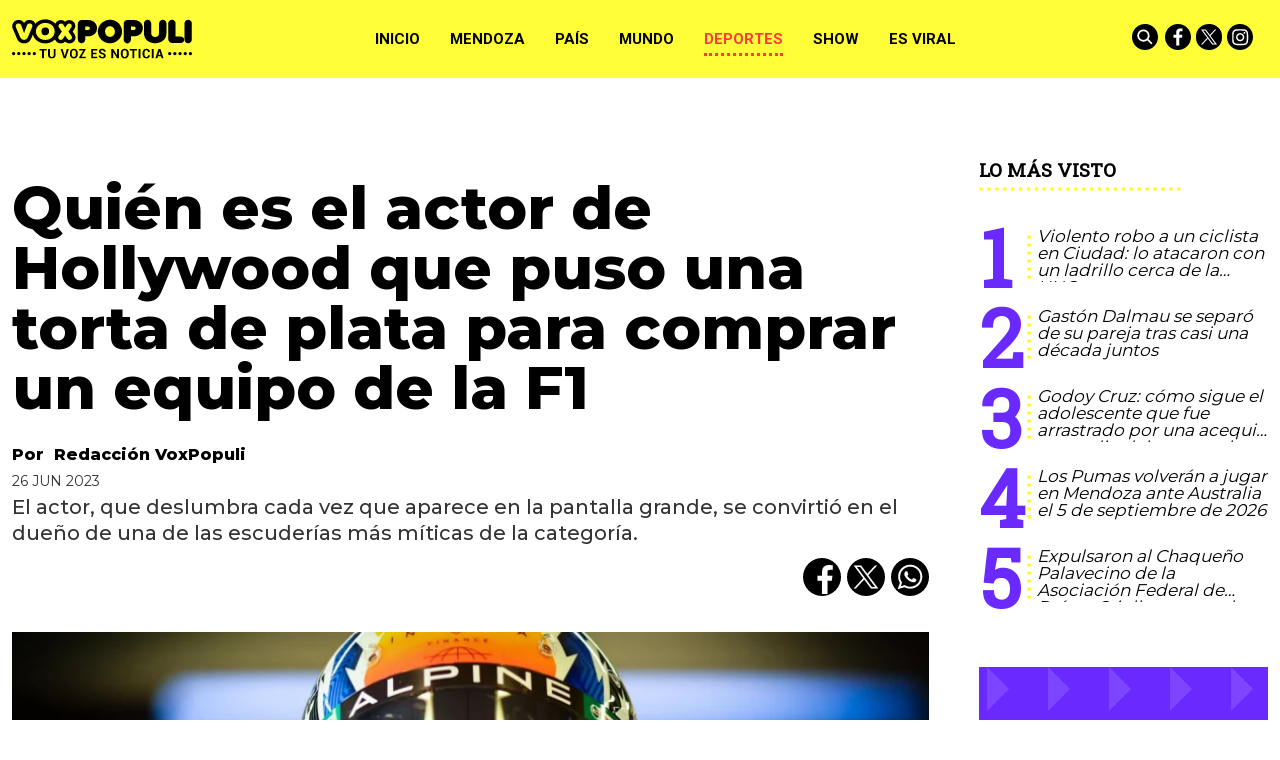

--- FILE ---
content_type: text/html; charset=ISO-8859-1
request_url: https://www.voxpopuli.net.ar/deportes/quien-es-el-actor-de-hollywood-que-puso-una-torta-de-plata-para-comprar-un-equipo-de-la-f1/
body_size: 35754
content:
<!DOCTYPE HTML>
<html lang="es">
<head>
    <meta charset="ISO-8859-1"><link rel="icon" type="image/png" href="/files/image/79/79985/6095440d817d4-favicon_32_32!.png?s=752f5dba80f0f38a65351173ca3417ba&d=1620356400" sizes="32x32"><link rel="icon" type="image/png" href="/files/image/79/79985/6095440d817d4-favicon_16_16!.png?s=508b358166b79e32ff262eb2359ba96e&d=1620356400" sizes="16x16"><link rel="apple-touch-icon" href="/files/image/79/79986/609544672207e-favicon_256_256!.png?s=7da0d2f568582b3e13d52ce69660f3b6&d=1620356400&69697v7"><meta name="apple-mobile-web-app-title" content="VOXPOPULI"><meta name="apple-mobile-web-app-capable" content="yes"><meta name="apple-mobile-web-app-status-bar-style" content="black"><link rel="manifest" href="/files/site/manifest.json"><meta name="viewport" content="width=device-width, initial-scale=1.0"/><meta name="Generator" content="Víncolo CMS"><script>var vsm=vsm||{};vsm.cmd=vsm.cmd||[];</script><script defer src="/files/cachefiles/51382a6d9b8a0c8987f79c68ae40e1da.js?"></script><title>Quién es el actor de Hollywood que puso una torta de plata para comprar un equipo de la F1 - VOXPOPULI TU VOZ ES NOTICIA</title><meta name="description" content="El actor, que deslumbra cada vez que aparece en la pantalla grande, se convirtió en el dueño de una de las escuderías más míticas de la categoría."><meta name="keywords" content="Fórmula 1,Alpine,Ryan Reynolds"><meta name="author" content="Redacción VoxPopuli"><link rel="canonical" href="https://www.voxpopuli.net.ar/deportes/quien-es-el-actor-de-hollywood-que-puso-una-torta-de-plata-para-comprar-un-equipo-de-la-f1/"><script type="application/ld+json">{"@context":"http://schema.org","@type":"NewsArticle","headline":"Qui\u00e9n es el actor de Hollywood que puso una torta de plata para comprar un equipo de la F1","description":"El actor, que deslumbra cada vez que aparece en la pantalla grande, se convirti\u00f3 en el due\u00f1o de una de las escuder\u00edas m\u00e1s m\u00edticas de la categor\u00eda.","url":"https://www.voxpopuli.net.ar/deportes/quien-es-el-actor-de-hollywood-que-puso-una-torta-de-plata-para-comprar-un-equipo-de-la-f1/","datePublished":"2023-06-26T18:39:36-03:00","dateModified":"2023-06-26T19:00:32-03:00","image":"https://www.voxpopuli.net.ar/files/image/121/121019/649a0606a68bf.png","author":{"@type":"Person","name":"Redacci\u00f3n VoxPopuli","url":"https://www.voxpopuli.net.ar/autor/redaccion-voxpopuli","image":"https://www.voxpopuli.net.ar/files/image/121/121019/649a0606a68bf.png"},"keywords":"F\u00f3rmula 1,Alpine,Ryan Reynolds","articleSection":"Deportes","articleBody":"En la espera de la pr\u00f3xima fecha del calendario de la F\u00f3rmula 1, el Gran Premio de Austria que se llevar\u00e1 a cabo en el circuito Red Bull Ring del 30 de junio al 2 de julio, la m\u00e1xima categor\u00eda del automovilismo mundial anunci\u00f3 que el equipo Alpine tiene nuevos due\u00f1os, y uno de los rostros nuevos de la escuder\u00eda francesa es el actor Ryan Reynolds.Qui\u00e9n es la joyita colombiana que enamor\u00f3 a Demichelis y le quita el sue\u00f1o a todo River\r\n\r\nReynolds, reconocido a nivel mundial por su interpretaci\u00f3n del personaje de Marvel, Deadpool, forma parte de un grupo de inversionistas que adquiri\u00f3 el 24 por ciento de las acciones del equipo, cuyos pilotos son Pierre Gasly y Esteban Ocon, por un valor de aproximadamente 200 millones de euros.Deadpool, el personaje ic\u00f3nico de Reynolds.\r\n\r\nCon esta adquisici\u00f3n, el equipo, que actualmente se encuentra en la quinta posici\u00f3n del ranking mundial de constructores con 44 puntos, recibir\u00e1 una importante inversi\u00f3n para intentar acortar la brecha con los equipos dominantes de la F\u00f3rmula 1.\r\n\r\nEl conglomerado conocido como The Investor Group, conformado por Otro Capital, RedBird Capital Partners y Maximum Effort Investments, se suma como uno de los propietarios de Alpine, escuder\u00eda valuada en alrededor de 900 millones de euros. Este grupo ya ha trabajado con los Dallas Cowboys de la NFL, la Liga Nacional de F\u00fatbol Americano (NFL), el club de f\u00fatbol franc\u00e9s Toulouse FC y el equipo de f\u00fatbol gal\u00e9s Wrexham AFC.\r\n\r\nCabe destacar que Reynolds adquiri\u00f3 el equipo de f\u00fatbol que ahora ha ascendido a la League Two en noviembre de 2020 y, junto con el tambi\u00e9n actor y copropietario Rob McElhenney, lider\u00f3 la reconstrucci\u00f3n del club, logrando su primer ascenso de categor\u00eda en los \u00faltimos 15 a\u00f1os.\r\n\r\n\"La F\u00f3rmula 1 y Alpine son activos estrat\u00e9gicos para el Grupo Renault. Durante los \u00faltimos dos a\u00f1os, hemos revitalizado a Alpine, aprovechando su ic\u00f3nico cup\u00e9 deportivo A110, y ahora ingresamos a la F\u00f3rmula 1, donde aspiramos a ser contendientes al campeonato. Esta asociaci\u00f3n acelerar\u00e1 el desarrollo de Alpine F1 al diversificar las fuentes de ingresos y aumentar el valor de la marca\", afirm\u00f3 Luca de Meo, CEO del Grupo Renault, en un comunicado.Almir\u00f3n escuch\u00f3 al hincha de Boca y le cort\u00f3 las piernas al futbolista que peor ven\u00eda jugando\r\n\r\nPor su parte, Laurent Rossi, CEO de Alpine, destac\u00f3 el valor que aporta este nuevo grupo de inversionistas al equipo. \"Esta asociaci\u00f3n es un paso importante para mejorar nuestro rendimiento en todos los niveles. En primer lugar, Otro Capital, RedBird Capital Partners y Maximum Effort Investments, como actores internacionales con una s\u00f3lida trayectoria en la industria deportiva, aportar\u00e1n su reconocida experiencia para impulsar nuestra estrategia de medios y marketing, elementos esenciales para respaldar nuestro desempe\u00f1o deportivo a largo plazo\".\r\n\r\n\"Los ingresos generados se reinvertir\u00e1n en el equipo para acelerar a\u00fan m\u00e1s nuestro plan Mountain Climber, cuyo objetivo es alcanzar a los mejores equipos en t\u00e9rminos de instalaciones y equipamiento de \u00faltima generaci\u00f3n\", agreg\u00f3 el l\u00edder de la escuder\u00eda. Adem\u00e1s, se ha confirmado que la inversi\u00f3n del actor de Hollywood se centrar\u00e1 exclusivamente en el equipo de F\u00f3rmula 1 y no en la divisi\u00f3n de motores de Renault.","publisher":{"@type":"Organization","name":"VOXPOPULI TU VOZ ES NOTICIA","url":"https://www.voxpopuli.net.ar","logo":{"@type":"ImageObject","url":"https://www.voxpopuli.net.ar/files/image/79/79458/6089c7bb5dd8b.png"},"sameAs":["http://facebook.com/DiarioVox","http://www.x.com/diariovox","http://www.instagram.com/voxpopulimza","http://www.youtube.com/@","http://www.linkedin.com/in/","https://pinterest.com/","https://es.wikipedia.org/wiki/"]},"mainEntityOfPage":"https://www.voxpopuli.net.ar/deportes/quien-es-el-actor-de-hollywood-que-puso-una-torta-de-plata-para-comprar-un-equipo-de-la-f1/","speakable":{"@type":"SpeakableSpecification","xpath":["/html/head/title","/html/head/meta[@name='description']/@content"],"cssSelector":[".vsmcontent p"]}}</script><script data-type=vsmhit>vsm.cmd.push(function(){vsm.loadScript('/tools/hit.php?d=1ed0b46ac673b8db78824b91a6d66d503;117261;333617;3;44;37;3657,6790,14354;&a=30','vsmhit');})</script><meta property="og:title" content="Quién es el actor de Hollywood que puso una torta de plata para comprar un equipo de la F1"><meta property="og:description" content="El actor, que deslumbra cada vez que aparece en la pantalla grande, se convirtió en el dueño de una de las escuderías más míticas de la categoría."><meta property="og:url" content="https://www.voxpopuli.net.ar/deportes/quien-es-el-actor-de-hollywood-que-puso-una-torta-de-plata-para-comprar-un-equipo-de-la-f1/"><meta property="og:image" content="https://www.voxpopuli.net.ar/files/image/121/121019/649a0606a68bf_600_315!.png?s=299fea201bb096ffc543db982835ac60&d=1757896586"><meta property="og:image:width" content="600"><meta property="og:image:height" content="315"><style>*{-webkit-overflow-scrolling:touch;-webkit-tap-highlight-color:transparent;}html{box-sizing:border-box;}*,*:before,*:after{box-sizing:inherit;}html{font-size:10px;position:relative;height:100%;box-sizing:border-box;}body{margin:0;height:100%;box-sizing:border-box;}h1,h2,h3{font-weight:normal;padding:0;margin:0}.page{height:100%;box-sizing:border-box;}html.dropdown-modal{overflow:hidden;}a{text-decoration:none;transition:color ease-out 200ms,background-color ease-out 200ms,opacity ease-out 200ms,transform ease-out 200ms;}a:hover{opacity:1;}main a{color:var(--link-color);}main a:hover{color:var(--link-hover-color);}a{color:var(--link-color);}a:hover{color:var(--link-hover-color)}.main-article h1{font-size:250%;margin-top:0;}.main-article h1 img{max-width:100%;height:auto;}body{color:black;}path,rect{fill:black;stroke:black}.bgdark{background-color:black;color:rgba(255,255,255,0.85);}.bgdark path,.bgdark rect{fill:white;}[disabled],.disabled{opacity:0.4;pointer-events:none !important;}.dimmed,.gray{opacity:0.5;}.square{}.rounded{}.circled{}.hidden-title{display:none;}.btn{user-select:none;white-space:nowrap;max-width:100%;overflow:hidden;text-overflow:ellipsis;vertical-align:middle;display:inline-block}.btn-glass{color:inherit;}.btn-glass:hover,.btn-glass.hover{color:inherit;background-color:rgba(0,0,0,0.03);}.btn-glass:active,.btn-glass.active{color:inherit;background-color:rgba(0,0,0,0.08);}.bgdark .btn-glass:hover,.bgdark .btn-glass.hover{color:white;background-color:rgba(255,255,255,0.3);}.bgdark .btn-glass:active,.bgdark .btn-glass.active{color:inherit;background-color:rgba(255,255,255,0.2);}.btn.selected{color:inherit;background-color:rgba(0,0,0,0.015);}.bgdark .btn.selected{background-color:rgba(255,255,255,0.2);color:white}.btn-primary{border:none;font-size:1rem;line-height:54px;padding:0 40px;background-color:var(--button-background-color);letter-spacing:1px;display:inline-block;color:rgba(255,255,255,.8) !important;text-transform:uppercase;}.btn-primary:hover{background-color:var(--button-hover-background-color);}.btn-primary:active{background-color:var(--button-active-background-color);}.btn-primary img{vertical-align:middle;height:26px;opacity:.8;}.btn-primary img+span{margin-left:6px;}.btn-solid{border:1px solid rgba(0,0,0,0.5);font-size:1rem;line-height:54px;padding:0 40px;letter-spacing:1px;display:inline-block;color:rgba(0,0,0,0.8) !important;text-transform:uppercase;}.btn-solid:hover{}.btn-solid:active{}.btn-solid img{vertical-align:middle;height:26px;opacity:.8;}.btn-solid img+span{margin-left:6px;}.btn-zoom:hover{transform:scale(1.02) perspective(1px);}.btn-zoom:active{transform:scale(1) perspective(1px);}.btn-press:active{transform:scale(.98) perspective(1px);}.btn-moveup:hover{transform:translateY(-2px);}.btn-moveup:active{transform:translateY(0px);}button.busy .busyicon,div.vplpreloader,div.busy{border-color:rgba(255,255,255,0.5);white-space:nowrap;overflow:hidden;border-style:solid;border-top-color:transparent;animation:vcpspinneranimation 850ms infinite linear;display:inline-block;pointer-events:none}@keyframes vcpspinneranimation{from{transform:rotate(0deg);}to{transform:rotate(360deg)}}div.vplpreloader,div.busy.size64{width:64px;height:64px;border-radius:36px;border-width:3px}button.busy .busyicon,div.busy.size32{width:32px;height:32px;border-radius:20px;border-width:4px}div.busy.size19{width:19px;height:19px;border-radius:18px;border-width:4px}div.busy.size16{width:16px;height:16px;border-radius:10px;border-width:1px}div.vplpreloader,div.busy.absolute{top:50%;left:50%;position:absolute}div.busy.absolute.size16{margin:-8px 0 0 -8px}button.busy .busyicon,div.busy.absolute.size32{margin:-16px 0 0 -16px}div.vplpreloader,div.busy.absolute.size64{margin:-32px 0 0 -32px}.search-wrapper div.busy{animation:none}.search-wrapper div.busy.absolute.size19{left:5px;top:3px;margin:0px}.search-wrapper div.busy{opacity:0;transition:opacity 0.2s;display:block !important}.search-wrapper div.button{opacity:1;transition:opacity 0.2s;display:block !important}.search-wrapper div.process .busy{opacity:1;transition:opacity 0.3s;;animation:vcpspinneranimation 850ms infinite linear}.search-wrapper div.process .button{opacity:0;transition:opacity 0.3s}.clear{clear:both;font-size:0;height:0}ul{margin:0;padding:0;list-style-type:none;}.vsmhidden{display:none !important;}main{padding-bottom:5em;box-sizing:border-box;margin-left:auto;margin-right:auto;}@media (max-height:800px){main{padding-bottom:3em;}}@media (max-height:600px){main{padding-bottom:1em;}}.layout-columns{display:flex;align-items:stretch;justify-content:space-between;}.layout-columns>*:first-child{}.layout-columns>*+*{margin-left:3em;}@media(max-width:1024px){.layout-columns{flex-flow:row wrap;justify-content:center;}.layout-columns>*+*{margin-left:0;margin-top:1em;}.layout-columns .layout-columns{flex-flow:row;justify-content:space-between;}.layout-columns .layout-columns>*+*{margin-left:3em;margin-top:0;}}@media(max-width:600px){.layout-columns .layout-columns{flex-flow:row wrap;justify-content:center;}.layout-columns .layout-columns>*+*{margin-left:0;margin-top:1em;}}input:focus,button:focus{outline:none;}input[type=text],textarea,select{max-width:100%;}input{height:44px;;font-size:16px;}.dropdown-panel{box-shadow:0 0 5px rgba(0,0,0,.5);position:relative;background:inherit}.bgdark .dropdown-panel{background:rgba(0,0,0,0.8)}.dropdown-panel:empty{}a[vsm-ddp-close]{position:absolute;top:10px;right:10px;width:40px;height:40px;border-radius:50%;transition:opacity 250ms;}a[vsm-ddp-close]:after{position:absolute;left:0;top:0;width:100%;height:100%;line-height:40px;content:"\02A2F";color:white;font-size:40px;opacity:1;}a[vsm-ddp-close]:hover{opacity:0.8;}a[vsm-ddp-close]:active{opacity:0.5;}a[vsm-ddp-close]{background:var(--button-background-color);opacity:1;}.piece,.piece>.item{position:relative;box-sizing:border-box;}.piece .item .image img{vertical-align:middle;width:100%;height:auto}.piece .items .item.hidden{opacity:0.3}article.main-article{margin-bottom:2em;width:100%}article.main-article header{margin-bottom:2em;}div.asides{margin-top:6em;}div.asides aside.box{max-width:400px;min-width:270px;margin-left:auto;margin-right:auto;margin-bottom:2em;border-radius:5px;text-align:center;}aside.box h1{font-size:1.5rem;margin-top:0;}aside.box .illustration{margin-top:1em;}aside.box .btn{margin:0.5em 0.5em;}.box{border:1px solid #e0e0e0;padding:1.5em 1em;box-shadow:rgba(0,0,0,.03) 4px 4px;}.listsearch-wrapper,.sectiontitlesummary-wrapper{display:blockpadding:10px 20px;box-sizing:border-box;opacity:0.9}.sectiontitlesummary-wrapper .sectiontitle{font-size:400%;font-weight:bold;color:var(--link-hover-color)}.sectiontitlesummary-wrapper .sectionsummary{font-size:180%}#vsmtooltip{padding:10px;background-color:#000;color:#f0f0f0;border:0px solid rgba(0,0,0,1);max-width:400px;border-radius:3px;font-size:1.4em;}.page-width{width:calc(100% - 2.4em);max-width:var(--page-width);margin-left:auto;margin-right:auto;}.extended-width{width:calc(100% - 2.4em);max-width:var(--extended-page-width);margin-left:auto;margin-right:auto;}.full-width{width:calc(100% - 2.4em);max-width:none;margin-left:auto;margin-right:auto;}.media #vsmimgbutton{right:0}body{font-family:var(--default-font)}main{padding:var(--margin-spacer) 0}.clear{clear:both;font-size:0;height:0}.separator{clear:both;font-size:0;margin:var(--margin-spacer) 0;position:relative;width:100%;}ul.boxy:empty{background-color:rgba(0,0,0,0.15);}.zone{position:relative;flex-shrink:0;flex-grow:0}.block-child{display:flex;flex-direction:row;flex-wrap:wrap}.z25{width:calc((100% - (var(--margin-spacer) * 6)) / 4)}.z25_75{width:calc(25% - var(--margin-spacer))}.z30{width:calc(30% - (var(--margin-spacer) / 2))}.z33{width:calc((100% - (var(--margin-spacer) * 4)) / 3)}.z50{width:calc(50% - var(--margin-spacer))}.z70{width:calc(71.1% - (var(--margin-spacer) * 2))}.z75{width:calc(75% - (var(--margin-spacer)))}.z60{width:calc(63% - (var(--margin-spacer)))}.z60.zleft{margin-right:calc(12% + (var(--margin-spacer) * 2))}.z100{width:100%}.zfull{clear:both}.zleft{float:left;margin-right:calc(var(--margin-spacer) * 2);position:relative}.zright{float:right}.block3A .section UL{background:#a9cce7}.block3A .global UL{background:#d9f3ff}.block-idx-1 .block2{display:flex;flex-direction:row;flex-flow:row wrap;align-items:flex-start}@keyframes fadein{from{opacity:0;}to{opacity:1;}}.page{animation:fadein 2s}.page.unload{visibility:hidden;opacity:0;transition:visibility 0s 0.2s,opacity 0.2s linear}.bgdark path,.bgdark rect{fill:rgba(255,255,255,1);stroke:rgba(255,255,255,1)}.bgdark{color:rgba(255,255,255,1)}.bgdark .svg-icon{background:#000;border-radius:100%;transition:background 0.2s;}.bgdark .svg-icon:hover{background:transparent;transition:background 0.5s;}.bgdark .svg-icon:hover path,.bgdark .svg-icon:hover rect{opacity:1}.svg-icon{width:26px;padding:2px;}.section-title,.piecetitle{font-family:var(--title-font);font-size:1.9em;padding:0;color:#000;line-height:1.4em;width:100%;display:block;position:relative;font-weight:bold;text-transform:uppercase;margin-bottom:0.5em;background-color:inherit;}.piecetitle a{color:inherit}.piece.bgdark .piecetitle{color:#fff;}.piece.bglight .piecetitle{color:#000;}.z100 .piecetitle{font-size:280%}#footer-follow-us .svg-icon img,#footer-follow-us .svg-icon svg{opacity:1}.svg-icon:hover path,.svg-icon:hover rect{opacity:0.7;transition:opacity 0.3s}.search-box path.circle,.search-box path.line{fill:transparent !important;stroke:rgba(255,255,255,1)}article .author{margin-bottom:1em;font-size:1.5em;text-align:center}article .author .authorimage{display:block;position:relative}article .author.noimage .authorimage{width:80px;height:80px;border-radius:100%;display:inline-block;opacity:0.5;}article .author.noimage .authorimage:after{content:"";position:absolute;top:0;right:0;bottom:0;left:0;background-color:var(--background-main-color);z-index:-1;border-radius:100%}article .author.noimage .authorimage img{opacity:0.8;position:relative}article .author .authorimage img{width:80px;height:80px;border-radius:100%}article .author .authorinfo{display:block;font-weight:bold}article .author .authorinfo .authorjobtitle{font-weight:normal;font-size:90%}article .author.noimage.nojobtitle .authorinfo:before{content:"Por ";margin-right:5px}*/article .author .authorinfo:empty:before{content:"";}article .author .authortitle{display:inline;}article .separatorLine{border-bottom:1px dotted #E9E9E9;margin-bottom:1.7em}.piece .piecetitle{position:relative;font-family:var(--piecetitle-font);margin-bottom:30px;background:transparent;font-size:3.4em;line-height:1.8em;text-align:center;width:100%;color:#fff}.piece .piecetitle .piecetitle-container{position:relative;display:inline-block;width:auto;padding-bottom:4px;max-width:100%;overflow:hidden;white-space:nowrap;text-overflow:ellipsis;}.piece .piecetitle .piecetitle-container:after{content:"";border-bottom:4px dotted;display:block;position:absolute;width:70%;left:50%;transform:translate(-50%,0);}.piece .title a{color:inherit}.piece .folder{background-color:var(--background-main-color);display:inline-block;color:var(--folder-piece-color);padding:4px;text-transform:uppercase;font-size:13px;position:absolute;margin-top:-33px;left:0px}.piece .folder a{color:var(--folder-piece-color)}.piece .folder:hover a{color:var(--folder-piece-hover-color)}.piece .nomedia .folder{position:relative;margin:0 0 10px 0}.piece .author-datetime{font-size:100%;text-align:right;margin-bottom:0.5em}.piece .author{font-weight:bold;margin-top:var(--margin-spacer);font-size:1.4em}.piece .author a{color:inherit}.piece .authortitle{display:inline-block;font-weight:inherit;font-size:inherit}.piece .author:before{content:"Por";margin-right:0.3em;}.piece .author + .datetime:before{content:" - ";}.piece .author:empty:before{content:"";}.piece .datetime:empty:before{content:"";}.piece .author:empty + .datetime:before{content:"";}.piece .title{font-family:var(--title-font);font-weight:800;font-size:3em;line-height:1.2em;margin-bottom:0;text-align:left;color:var(--title-piece-color)}.piece.bgdark .title{color:inherit;}.piece.bgviborate{background-image:url('/0/img/bg-viborite.svg');background-size:1480px;background-position:50% 50%;}.piece.bgtriangles{background-image:url('/0/img/bg-triangle.png')}.piece.bgquestion{background-image:url('/0/img/bg-question.svg');background-size:76px;}.piece.bglines{background-image:url("data:image/svg+xml,%3Csvg width='20' height='20' viewBox='0 0 40 40' xmlns='http://www.w3.org/2000/svg'%3E%3Cg fill='%23ffffff' fill-opacity='0.1' fill-rule='evenodd'%3E%3Cpath d='M0 40L40 0H20L0 20M40 40V20L20 40'/%3E%3C/g%3E%3C/svg%3E");}.piece.bgmaincolor{background-color:var(--background-main-color)}.piece.bgsecondcolor{background-color:var(--background-second-color)}.piece.bgthirdcolor{background-color:var(--background-third-color)}.piece.bgfourthcolor{background-color:var(--background-fourth-color)}.piece.bgfifthcolor{background-color:var(--background-fifth-color)}.piece .kd{font-size:1.1em;line-height:1.3em;text-transform:uppercase;margin-bottom:1.6em;white-space:normal}.piece .kicker{display:inline-block;font-weight:bold}.piece .kicker + .datetime:before{content:"• ";font-weight:bold}.piece .summary{font-family:var(--summary-font);font-size:1.5em;line-height:1.2em;text-align:left;color:inherit;font-weight:500;margin-top:calc(var(--margin-spacer) / 2)}.piece button{font-family:var(--default-font);font-weight:bold;position:relative;border-radius:14px;text-transform:uppercase;}.piece button:hover{color:inherit}.piece .withwidget .image{position:relative}.piece .withwidget .image:before{content:"";position:absolute;width:18%;height:auto;min-height:32px;min-width:32px;max-width:120px;max-height:120px;top:50%;left:50%;transform:translate(-50%,-50%);background:url('/0/lib/svg-icons/videoplay.svg') no-repeat 0 0;z-index:1;background-size:100%;pointer-events:none;transition:all 0.3s}.piece .withwidget:hover .image:before,.piece .withwidget:hover .image:after{transform:translate(-50%,-50%) scale(1.3);transition:all 0.2s}.piece .withlink:hover{cursor:pointer}.sectiontitlesummary-wrapper .sectiontitle{font-family:var(--title-font);font-size:5em;padding:0.2em 0;color:#000}.sectiontitlesummary-wrapper .sectionsummary{font-family:var(--summary-font);font-size:2.5em;}.dropdown-panel{background:#fff}.dropdown-panel a[vsm-ddp-close]{background:transparent}.dropdown-panel #page-header-stacked-datetime{color:rgba(255,255,255,1);font-size:1.4em;margin-top:var(--margin-spacer)}.dropdown-panel .svg-icon img,#page-header-stacked-search-box .svg-icon svg{fill:transparent;stroke:#FFFFFF}.page .share{background:transparent}article.main-article .share{text-align:right}.page .share UL LI{margin-left:calc(var(--margin-spacer)/4)}.page .share UL LI .svg-icon{background:#000;border-radius:100%;display:flex;align-items:center;justify-content:center}@media (max-width:1024px){.z25_75{width:calc(30% - var(--margin-spacer))}.z75{width:calc(70% - var(--margin-spacer))}.z60{width:calc(55% - var(--margin-spacer))}.z30{width:calc(50% - var(--margin-spacer))}.z70{width:calc(50% - var(--margin-spacer))}.z25{width:calc(50% - var(--margin-spacer));margin-bottom:var(--margin-spacer)}.z25ml{margin-right:0;margin-bottom:var(--margin-spacer)}.z25ml:after{display:none}.z25mr{position:relative;margin-bottom:0}.z25.zright{position:relative;margin-bottom:0}}@media (max-width:768px){.z25_75{width:100%}.z75{width:100%;margin-right:0;margin-bottom:var(--margin-spacer)}.z75:after{display:none}.z60{width:100%;margin-right:0;margin-bottom:var(--margin-spacer)}.z100.zleft{margin-right:0}.z30{width:100%;margin-right:0}.z30.zright{margin-bottom:0}.z30.zleft{margin-bottom:var(--margin-spacer)}.z30:after{display:none}.z70{width:100%;margin-right:0}.z70.zleft{margin-bottom:var(--margin-spacer)}.z70.zright{margin-bottom:0}.z70:after{display:none}.z33{width:100%;margin-right:0;margin-bottom:var(--margin-spacer)}.z33:after{display:none}.z33.zright{margin-bottom:0}.z25{width:100%;margin-bottom:var(--margin-spacer);margin-right:0}.z25:after{display:none}article.main-article .article-toolbar .share UL LI.whatsapp{display:inline-block}.sectiontitlesummary-wrapper .sectiontitle{font-size:3em}}@media (max-width:480px){.page-width{width:calc(100% - 2.5em);}.zleft:after{display:none}.z50{width:100%;margin-right:0}.z50.zleft{margin-bottom:var(--margin-spacer)}.z70.zright{margin-top:var(--margin-spacer)}.piece .piecetitle{font-size:2.5em;}}:root{--button-background-color:#ccc;--button-hover-background-color:rgba(19,27,96,0.7);--button-border-radius:4px;--border-radius:20%;--folder-piece-color:rgba(255,255,255,1);--folder-piece-hover-color:rgba(255,255,255,0.8);--title-piece-color:#010202;--title-piece-hover-color:rgba(0,0,0,0.7);--link-color:#000;--link-hover-color:#FC3A3A;--link-active-color:#FFFC38;--background-main-color:#FFFC38;--background-second-color:#000000;--background-third-color:#6929FF;--background-fourth-color:#2D2A2B;--background-fifth-color:#FC3A3A;--menu-font:'Roboto',serif;--piecetitle-font:'Roboto Slab',serif;--title-font:'Montserrat',sans-serif;;--default-font:'Montserrat',sans-serif;;--summary-font:'Montserrat',sans-serif;;--body-font:'Montserrat',sans-serif;;--botton-font:'Roboto Slab',serif;--page-width:1366px;--extended-page-width:1440px;--margin-spacer:25px;--min-zone-width:300px;--border-piece-color:#e1dfdf;--header-collapsed-height:78px;}#page-header .z100 .piece.grid .title{color:#fff}#page-header .z100 .piece.grid .title a{background:#000}#page #page-header #page-header-container.bgdark{background-color:inherit}#page #page-header.with-zone #page-header-container #page-header-datetime{color:#000}.page-header-collapsed #page #page-header #page-header-container .piece-wrapper.logo-wrapper,#page #page-header #page-header-container .piece-wrapper.logo-wrapper{width:180px;heights:28px;height:80px}#page #page-header.with-zone #page-header-container .logo-wrapper{width:31.85%}#page #page-header.with-zone #page-header-container #page-header-datetime{left:35%}#page-footer .logo-wrapper A.logo img{left:0;transform:translate(0,-50%)}#page #page-header.with-zone .main-menu{background-color:var(--background-second-color)}#page #page-header.with-zone .main-menu li.selected{}.page-header-collapsed #page #page-header.with-zone .main-menu li.selected{}.page-header-collapsed #page #page-header .piece.main-menu{color:#000}#page #page-header .piece.main-menu{color:#000}.main-menu .dropdown-panel li{color:#fff}.page-header-collapsed #page #page-header #page-header-container{height:100%}#page #page-header #page-header-container #page-header-logo-wrapper{transform:translate(0,-50%)}#page #page-header.with-zone #page-header-container #page-header-logo-wrapper{transform:translate(-50%,0);}.page-header-collapsed #page #page-header #page-header-container #page-header-logo-wrapper{transform:translate(0,-50%)}#page #page-header #page-header-container #page-header-logo-wrapper a{display:block;width:100%;height:100%;position:relative;}#page #page-footer-logo-wrapper{max-height:70px;margin:0 auto var(--margin-spacer) auto}body #page #page-header.with-zone #page-header-container .logo-wrapper{padding:0}button,a.button{background-color:var(--background-main-color);color:#000 !important}.piece .withwidget .image:before{background-color:var(--background-main-color);border-radius:50%;z-index:1;width:60px;height:60px}.piece button{color:#000}.piece.mosaic.standard .withwidget .image:before{padding-top:0}.piece.poll .option .title{color:inherit}.piece.poll>.items>.item .result .item .bkgbar .bar{background-color:var(--background-main-color)}.piece.promotions .scroll-controls .scroll-button:before{background-color:var(--background-main-color);border-radius:50%}.piece.ranking .piecetitle:after{border-bottom:4px dotted var(--background-main-color)}.piece.ranking .items .item .index{color:var(--background-third-color)}.piece.ranking .items .item .index:after{border-right:4px dotted var(--background-main-color)}.piece.grid .items DIV.separator{background-color:var(--background-main-color)}article.main-article .vsmcontent>h2{font-size:25px;font-family:var(--summary-font);text-transform:uppercase;font-weight:bold;padding:2.5em 0 0.5em 0}article.main-article .vsmcontent>h3{font-size:22px;font-family:var(--summary-font);font-weight:400;padding:2.5em 0 0.4em 0;text-decoration:underline;text-transform:uppercase}article.main-article .vsmcontent>h4{font-size:20px;font-family:var(--summary-font);font-weight:400;padding:2.5em 0 0.3em 0;text-decoration:underline;text-transform:uppercase}.vsmcontent HR{width:100%;height:1px;border:0px;color:black}article.main-article .vsmcontent p.moreinfo{line-height:1.1em;margin:0.6em 2% 1em 0;font-family:var(--kicker-font);font-size:0.9em;position:relative;display:inline-block;max-width:30%;float:left}article.main-article .vsmcontent p.moreinfo:before{content:"Ver mA\341s";display:block;text-transform:uppercase;font-family:var(--piecetitle-font);border-bottom:4px dotted;border-color:var(--background-main-color);padding:0.2em 0;line-height:1.1em;margin-bottom:0.5em;font-weight:bold}article.main-article .vsmcontent p.moreinfo[title]:before{content:attr(title);}article.main-article .vsmcontent p.moreinfo a{color:rgba(0,0,0,0.9);font-size:19px;text-decoration:none;display:block;font-style:italic;}article.main-article .vsmcontent p.moreinfo a:before{content:"";width:8px;height:8px;background-color:var(--background-main-color);display:inline-block;transition:opacity 0.3s;margin-right:5px;margin-bottom:3px;border-radius:50%;}article.main-article .vsmcontent h3.background-main-color-box{padding:1em 1em;margin:0.5em 0 0.5em 0;width:100%;font-weight:normal;clear:both;box-sizing:border-box;color:rgba(0,0,0,0.7);box-shadow:0 1px 3px rgba(0,0,0,.2);max-width:unset;background:var(--background-main-color)}article.main-article .vsmcontent h3.background-main-color-box a{text-decoration:underline}article.main-article .vsmcontent h3.background-third-color-box{padding:1em 1em;margin:0.5em 0 0.5em 0;width:100%;font-weight:normal;clear:both;box-sizing:border-box;color:rgba(255,255,255,0.7);box-shadow:0 1px 3px rgba(0,0,0,.2);max-width:unset;background:var(--background-third-color)}article.main-article .vsmcontent h3.background-third-color-box a{text-decoration:underline}article.main-article .vsmcontent h3.background-fourth-color-box{padding:1em 1em;margin:0.5em 0 0.5em 0;width:100%;font-weight:normal;clear:both;box-sizing:border-box;color:rgba(255,255,255,0.7);box-shadow:0 1px 3px rgba(0,0,0,.2);max-width:unset;background:var(--background-fourth-color)}article.main-article .vsmcontent h3.background-fourth-color-box a{text-decoration:underline}article.main-article .vsmcontent h3.background-fifth-color-box{padding:1em 1em;margin:0.5em 0 0.5em 0;width:100%;font-weight:normal;clear:both;box-sizing:border-box;color:rgba(255,255,255,0.7);box-shadow:0 1px 3px rgba(0,0,0,.2);max-width:unset;background:var(--background-fifth-color)}article.main-article .vsmcontent h3.background-fifth-color-box a{text-decoration:underline}article.main-article .vsmcontent P.quote{position:relative;box-sizing:border-box;background-color:var(--background-main-color);font-size:25px;line-height:1.1em;color:rgba(0,0,0,0.75);padding:2em 4.5em;text-align:center;clear:both;font-family:var(--summary-font);font-style:italic}article.main-article .vsmcontent P.quote:before{content:"\201c";position:absolute;left:0.15em;top:0.5em;color:rgba(0,0,0,0.55);font-family:var(--summary-font);font-size:5em;font-weight:bold}article.main-article .vsmcontent P.quote:after{content:"\201d";position:absolute;right:0.4em;bottom:0.15em;color:rgba(0,0,0,0.55);font-family:var(--summary-font);font-size:5em;font-weight:bold}article.main-article .vsmcontent>UL{list-style-type:disc;margin:0 1em;padding-left:1.8em;}article.main-article .vsmcontent>OL{margin:0 1em;padding-left:1.8em;}@media (max-width:1140px){#page-footer .logo-wrapper A.logo img{left:50%;transform:translate(-50%,-50%)}}@media (max-width:560px){#page #page-header.with-zone #page-header-container DIV.logo-wrapper{width:170px;heights:23px;height:38px}}.follow-us-list li{width:inherit;height:inherit;margin-right:5px;display:inline-block}.follow-us-list li a{width:inherit;height:inherit;display:block}#page-header{min-height:60px;max-height:19vh;margin:0 auto;position:relative;box-sizing:border-box;transition:height 200ms;background:var(--background-main-color);}#page-header-container{height:inherit;position:relative}#page-header.bglight{background:#fff}#page-header.bgdark{background:var(--background-main-color);}#page-header-container{display:flex;align-items:center;flex-flow:row wrap;}#page-header-container>*{position:relative;display:inline-block;vertical-align:middle;vertical-align:top;margin-right:1rem;white-space:nowrap}#page-header.block-vertical{max-height:initial}#page-header.block-vertical #page-header-container{display:block;align-items:center;}#page-header.block-vertical #page-header-container>*{position:relative;display:block;margin-right:0;white-space:normal}#page-header.block-vertical .logo-wrapper{min-height:90px}.page-header-collapsed #page-header{position:fixed;width:100%;top:0;z-index:10000}.vincolo-topbar.page-header-collapsed #page-header{top:50px;}.page-header-collapsed #page #page-header{height:var(--header-collapsed-height);}.page-header-collapsed body{padding-top:var(--header-collapsed-height);}#page-header .main-menu-button{margin:0}.main-menu-button a{display:inline-block;padding:0;}.main-menu-button a:active .svg-icon{opacity:0.90;transition:transform 200ms}.main-menu-button .text{display:none;}.main-menu-button .svg-icon{width:46px;height:46px;background-color:transparent;}.main-menu-button .svg-icon:before{display:none;}#page-header .main-menu-button{display:none;}#page-header .main-menu-wrapper{overflow:hidden;position:relative;top:50%;transform:translateY(-50%);transition:transform linear .2ms;background:transparent;}@media (max-width:1023px){#page #page-header{height:60px;margin-bottom:0}#page-header .main-menu,#page-header .follow-us,#page-header-datetime{display:none;}#page-header #page-header-search-box{display:none;}#main-menu-panel{background:rgba(0,0,0,0.9)}.piece.grid .piece.banner,.piece.grid .items .item{height:auto}}#page #page-header{background:var(--background-main-color);}#page #page-header.with-zone{max-height:none;height:auto}#page #page-header.with-zone #page-header-container{padding-top:1rem;height:auto;position:relative;display:flex;left:auto;transform:none}#page #page-header.with-zone #page-header-container #page-header-datetime{display:inline-block;text-transform:uppercase;font-size:13px}#page #page-header.with-zone #page-header-datetime .day{display:inline-block;margin-right:4px;font-weight:bold}#page #page-header.with-zone #page-header-datetime .longdate{display:inline-block;}#page #page-header.with-zone #page-header-container .search-followus{background:transparent;margin-left:auto;position:static;top:auto;transform:none}#page #page-header.with-zone #page-header-container .zone{display:block;}#page-header .z100 .piece{padding-top:60px}#page #page-header #page-header-container .search-followus{background:transparent}#page #page-header #page-header-container .search-followus>section{display:inline-block;vertical-align:top}.page-header-collapsed #page #page-header #page-header-container,#page #page-header #page-header-container{height:auto;padding-top:0;position:absolute;display:block;left:50%;transform:translate(-50%,0);z-index:1}.page-header-collapsed #page #page-header #page-header-container .piece-wrapper.logo-wrapper,#page #page-header #page-header-container .piece-wrapper.logo-wrapper{display:block;position:absolute;padding:0;left:0;transform:translate(0,-50%);top:calc(var(--header-collapsed-height)/2)}.page-header-collapsed #page #page-header #page-header-container .search-followus,#page #page-header #page-header-container .search-followus{display:block;right:0;position:absolute;transform:translate(0,-50%);top:calc(var(--header-collapsed-height)/2);}#page #page-header .dropdown-panel .follow-us{display:block}#page #page-header .dropdown-panel .follow-us path{fill:#fff;stroke:#fff;}.page-header-collapsed #page #page-header .piece.main-menu,#page #page-header .piece.main-menu{line-height:var(--header-collapsed-height);height:var(--header-collapsed-height);transition:all 0.2s;padding-left:180px;padding-right:130px;margin:0 auto;font-family:var(--menu-font)}#page #page-header .dropdown-panel .piece.main-menu{color:rgba(255,255,255,1);line-height:var(--header-collapsed-height);height:auto;padding:0;display:block}.page-header-collapsed #page #page-header #page-header-container .zone,.page-header-collapsed #page #page-header #page-header-container #page-header-datetime,#page #page-header #page-header-container #page-header-datetime,#page #page-header #page-header-container .zone{display:none}.page-header-collapsed #page #page-header,#page #page-header{height:var(--header-collapsed-height);}@media (max-width:1023px){#page-header .main-menu{display:block;}#page #page-header.with-zone #page-header-container .search-followus{display:none}.page-header-collapsed #page #page-header.with-zone #page-header-container .search-followus{display:block}}@media (max-width:768px){#page #page-header.with-zone #page-header-container #page-header-datetime{display:none}}@media (max-width:480px){#page-header .main-menu{display:none}#page-header.with-zone .main-menu{display:block;}.page-header-collapsed #page-header.with-zone .main-menu{display:none;}.page-header-collapsed.dropdown-modal #page-header #main-menu-panel .main-menu{display:block;color:rgba(255,255,255,1)}.page-header-collapsed #page #page-header.with-zone #page-header-container .main-menu-button,#page #page-header #page-header-container .main-menu-button{display:block;position:absolute;right:0;margin-top:-5px;transform:translate(0,-50%);top:calc(var(--header-collapsed-height)/2)}#page #page-header.with-zone #page-header-container .main-menu-button{top:0;transform:none;margin-top:0;}#page #page-header.with-zone #page-header-container .search-followus,.page-header-collapsed #page #page-header.with-zone #page-header-container .search-followus,.page-header-collapsed #page #page-header #page-header-container .search-followus,#page #page-header #page-header-container .search-followus{display:none}}.logo-wrapper{position:relative;margin:0;padding:0;}.logo-wrapper A.logo{color:inherit;}.logo-wrapper A.logo SPAN{display:inline-block;line-height:100%;font-size:2rem;max-width:100%;position:absolute;top:50%;transform:translateY(-50%);transition:opacity 500ms;}.logo-wrapper A.logo img{max-width:100%;max-height:100%;position:absolute;top:50%;left:50%;transform:translate(-50%,-50%);width:auto;height:auto}.logo-wrapper.empty-piece{min-width:50px;min-height:50px;}.logo-wrapper.empty-piece A.logo{width:100%;height:100%;display:inline-block;border:3px dotted transparent;border-color:inherit;opacity:.5;}.logo-wrapper.empty-piece A.logo span{text-align:center;width:100%;}A.logo .dark{opacity:0;visibility:hidden;transition:opacity 500ms;}A.logo .light{opacity:1;visibility:visible;transition:opacity 500ms;}.bgdark A.logo .light{opacity:0;visibility:hidden;height:0;transition:opacity 500ms;}.bgdark A.logo .dark{opacity:1;visibility:visible;transition:opacity 500ms;}#page #page-header.with-zone #page-header-container .logo-wrapper{padding-top:4.4%;margin-right:0;left:50%;position:relative;transform:translate(-50%,0);top:0;z-index:1}@media (max-width:560px){#page #page-header.with-zone #page-header-container DIV.logo-wrapper{padding-top:0}}.search .message{line-height:2em;margin-bottom:1.5em;font-size:14px;font-family:'open_sans_condensedbold';text-transform:uppercase;color:#1D1D1B}.search .message .searchtext{color:#BED630;font-style:italic}.search .pager{text-align:center;font-size:140%;margin-top:2em;font-family:Lo;font-weight:normal}.search .pager .page,.search .pager .selected{width:auto;border:1px solid #770200;border-radius:2px;box-shadow:none;background:none;padding:5px 8px;display:inline-block;margin-right:5px}.search .pager .page:hover,.search .pager .prev:hover,.search .pager .next:hover{background:rgba(119,2,0,0.6);color:#fff}.search .pager .prev{margin-left:16px;padding:5px 8px}.search .pager .next{margin-right:2px;padding:5px 8px}.search .pager .selected{color:#fafafa;background-color:#770200}.listsearch-wrapper{background-color:rgba(0,0,0,0.05);width:100%;line-height:120%;padding:20px;box-sizing:border-box;margin-bottom:20px}.search-box{width:40px;height:40px;cursor:pointer;transition:all 200ms}.search-box form{margin:0;}.search-box input{position:relative;opacity:0;width:100%;padding-left:46px;padding-right:6px;transition:opacity 250ms,width 500ms;border:none;background-color:rgba(255,255,255,0.2);color:white;}.search-box input{height:inherit;border-radius:6px;font-size:16px;}.page-header-collapsed .search-box.focus,.search-box.focus{cursor:default;max-width:100%;width:320px;margin-left:-190px;transition:all 500ms;height:40px}.search-box.focus input{opacity:1;padding-left:40px}.search-box.focus:after{transform:scale(.8) rotate(90deg) translateX(-60%);}.search-box.busy:after{left:6px;top:6px;width:70%;height:70%;border:4px solid white;border-top-color:rgba(255,255,255,0.95);border-right-color:rgba(255,255,255,0.9);border-bottom-color:rgba(255,255,255,0.35);border-radius:50%;background-image:none;animation:busyanimation 850ms infinite linear;}.page-header-collapsed .search-box:after{width:30px;height:30px}@keyframes busyanimation{0%{transform:rotate(0deg);}100%{transform:rotate(360deg);}}.search-box{position:relative;width:30px;height:30px}.search-box:after{opacity:0.5}.search-box input{background-color:rgba(0,0,0,0.95)}.search-box .svg-icon.search{position:absolute;top:0}.search-box .svg-icon.search:hover{background:#000}.search-box.focus .svg-icon.search{transform:translate(-0%,-50%) rotate(90deg)}.search-box path.circle,.search-box path.line{fill:transparent}.search-box.focus .svg-icon.search{width:30px}.search-box.focus path.circle,.search-box.focus path.line,.search-box.focus:hover path.circle,.search-box.focus:hover path.line{stroke:#fff}.svg-icon.search:hover path,.svg-icon.search:hover rect{fill:transparent;stroke:var(--link-hover-color)}#page-header-stacked-search-box .svg-icon.search{width:45px;left:0;transition:all 200ms}#page-header-stacked-search-box.focus .svg-icon.search{width:30px;left:0;transition:all 1200ms}.page-header-collapsed .search-box.focus,.search-box.focus{width:260px;margin-left:0;height:30px}.search-box.focus .svg-icon.search{transform:rotate(90deg)}.search-box.focus input{height:30px;}.search-box input[type=text]{min-height:30px;border-radius:30px;border:0;}@media (min-width:1023px){#page-header.block-vertical #page-header-container>.search-box{top:5px}}.main-menu{line-height:2.8em;overflow:hidden;min-width:65px}.main-menu ul{position:relative;padding:0;white-space:nowrap;list-style:none;}.main-menu>ul{background:inherit}.main-menu li{display:inline-block;white-space:nowrap;background:inherit}.main-menu li a{display:inline-block;padding:0 1em;cursor:pointer;vertical-align:top;box-sizing:border-box;color:inherit}.main-menu li span.text{display:inline-block;max-width:100%;overflow:hidden;vertical-align:top;text-overflow:ellipsis;}.main-menu a:active,.main-menu a.selected{}.main-menu .more-button>a{display:inline-block;position:relative;white-space:nowrap;}.main-menu .more-button>a>.text{}.main-menu .more-button>a>.text:after{display:inline-block;content:"\25BE";margin-left:0.3em;transform:scale(2,1);display:inline-block;}.main-menu .more-panel{position:absolute;max-height:500px;width:250px;overflow:auto;padding:4px;}.main-menu .more-list li{display:block;overflow:hidden;white-space:nowrap;text-overflow:ellipsis;width:100%;}.main-menu .more-list a{display:block;}.main-menu-panel{text-align:center;width:314px;height:600px;display:none;padding:2em;box-sizing:border-box;overflow:auto;}.main-menu-panel[vsm-ddp-pos="modal"]{padding-top:calc(40px + 2em);}.main-menu-panel .main-menu-wrapper{display:block;margin:0;}.main-menu-panel .main-menu{}.main-menu-panel .main-menu{width:100%;max-width:360px;margin-left:auto;margin-right:auto;}.main-menu-panel .main-menu ul{white-space:normal;line-height:50px;letter-spacing:0.5px;text-align:center;}.main-menu-panel .main-menu li{display:block;}.main-menu-panel .main-menu a{width:100%;}.main-menu-panel .follow-us{text-align:left;width:100%;max-width:500px;margin:20px auto;padding:10px 0}.main-menu-panel .follow-us ul{text-align:center;}.main-menu-panel .follow-us li{width:40px;height:40px;display:inline-block;box-sizing:border-box;margin:0 0.4em}.main-menu-panel .follow-us li a{display:inline-block;box-sizing:border-box;}.main-menu-panel .follow-us li .svg-icon:before{border-radius:5px;}.main-menu-panel .search-box{left:50%;position:relative;transform:translate(-50%,0)}.main-menu-panel .search-box.focus{margin-left:0;}@media (max-width:480px){.main-menu-panel .main-menu{max-height:57vh;overflow:auto}}#page #page-header.with-zone .main-menu{height:41px;line-height:41px;color:white;padding:0;}#page #page-header .main-menu{position:relative;box-sizing:border-box;text-transform:uppercase;font-size:15px;font-weight:bold;text-align:center;}.main-menu>ul{background:transparent;}.main-menu a.ddb.button .ddb{display:none;visibility:0}.main-menu .mitem.arrow .ddb{display:none;visibility:0}.main-menu .mitem.arrow a.mitem:after,.main-menu a.ddb.button:after,.main-menu .more-button>a>.text:after{content:"";display:inline-block;width:9px;height:9px;border:solid rgba(255,255,255,0.6);border-width:0 3px 3px 0;position:absolute;top:50%;transform:rotate(45deg) translate(-50%,-50%);border-color:inherit;right:0.1em;}.dropdown-panel.more-panel{background:#000}.main-menu li.selected a span{position:relative;}.page-header-collapsed #page #page-header .piece.main-menu li.selected a span:after,.main-menu li.selected a span:after{content:"";border-bottom:3px dotted;display:block;position:absolute;bottom:22px;width:100%;}#page #page-header .main-menu-panel.dropdown-panel .main-menu li.selected a span:after{bottom:0}#page #page-header.with-zone .main-menu li.selected a span:after{bottom:7px}.page-header-collapsed #page #page-header .main-menu li.selected,#page #page-header .main-menu li.selected{color:var(--link-hover-color);}#page #page-header .dropdown-panel .main-menu li.selected{color:rgba(255,255,255,1)}.page-header-collapsed #page #page-header.with-zone .main-menu{background-color:transparent}.svg-icon{overflow:hidden;position:relative;display:inline-block;transition:opacity 200ms;min-width:16px;min-height:16px;text-align:center;background-color:rgba(0,0,0,0.3);vertical-align:middle;}.svg-icon img,.svg-icon svg{position:relative;z-index:1;width:100%;height:100%;transition:opacity ease-out 200ms,filter ease-out 200ms;display:inline-block;vertical-align:middle;}.svg-icon:before{content:"";position:absolute;z-index:0;top:0;left:0;width:100%;height:100%;opacity:0;transition:opacity ease-out 200ms;}.svg-icon{fill:#ffffff}.svg-icon:before{background-color:#333;}.svg-icon.googleplus:before{background-color:#dc4e41;}.svg-icon.linkedin:before{background-color:#0077b5;}.svg-icon.pinterest:before{background-color:#bd081c;}.svg-icon.facebook:before{background-color:#495899;}.svg-icon.twitter:before{background-color:#6cadde;}.svg-icon.instagram:before{background:radial-gradient(circle at 30% 107%,#fdf497 0%,#fdf497 5%,#fd5949 45%,#d6249f 60%,#285AEB 90%);}.svg-icon.whatsapp:before{background-color:#25D366;}.svg-icon.rss:before{background-color:#f26522;}:not(:hover) .svg-icon.youtube svg .tube{fill:#fff;}:not(:hover) .svg-icon.youtube svg .play{fill:transparent;}.svg-icon.youtube{fill:green;}.svg-icon.youtube svg .play{fill:transparent;}.svg-icon.youtube:before{background-color:white;}a:hover .svg-icon:before{opacity:1;}a:hover .svg-icon img,a:hover .svg-icon svg{opacity:1 !important;}.share{}.share .title{}.share UL{margin:0;padding:0;list-style:none;white-space:nowrap;}.share LI{display:inline-block;margin:0;padding:0;margin-bottom:1.5em;}.share A{display:inline-block;position:relative;cursor:pointer;width:38px;height:38px;line-height:38px;box-sizing:border-box;color:inherit;border-radius:5px;transition:background-color 250ms;}.share .svg-icon{width:inherit;height:inherit;line-height:inherit;border-radius:0;background-color:transparent;}.share .svg-icon:before{border-radius:0;}.share .text{display:none;margin-left:0.4em;}.share .count{position:absolute;left:0;width:100%;top:-20px;text-align:center;color:#333;font-family:Arial,Helvetica,Sans-serif;font-size:11px;opacity:0;transform:translateY(5px);transition:opacity 200ms,transform 250ms;}.share A:hover .count{opacity:1;transform:translateY(0);display:none;}.share UL A:hover rec,.share UL A:hover path{fill:#fff}.share-list-panel{box-sizing:border-box;min-width:200px;position:absolute;overflow:auto;}.share-list-panel UL{padding:0.3em;}.share-list-panel UL LI{margin-right:0;display:block;line-height:44px;white-space:nowrap;}.share-list-panel UL A{width:100%;}.share-list-panel UL A:hover{background:rgba(0,0,0,0.05);}.share-list-panel UL .svg-icon{vertical-align:top;}.share-email-panel{box-sizing:border-box;width:350px;height:425px;padding:20px;overflow:auto;}.share-email-panel .title{height:2.5em;line-height:2.5em;background-color:var(--background-main-color);font-size:160%;color:#fff;padding:0 1em;text-transform:uppercase;margin-bottom:1em}.share-email-panel .input{margin-bottom:1.5em}.share-email-panel .input.button{margin-bottom:0}.share-email-panel label{line-height:1em;display:block;font-size:160%;margin-bottom:0.2em}.share-email-panel input{width:100%}.share-email-panel textarea{width:100%;line-height:1.5em;resize:none;min-height:5em}.share-email-panel .input.button{text-align:right}.share-email-panel .input.grecaptcha>div{float:right}.share-email-panel .input.grecaptcha:after{content:"";display:block;clear:right}.share-email-panel .share-email-form.visible{visibility:visible;opacity:1;margin-left:0;transition:opacity 0.5s 0.5s}.share-email-panel .share-email-form.hidden{height:0;visibility:hidden;opacity:0;margin-left:-10000px;transition:opacity 0.3s,visibility 0s 0.3s,margin-left 0s 0.3s;}.share-email-panel .share-email-result.visible{position:absolute;text-align:center;font-size:1.5em;;visibility:visible;opacity:1;margin-left:0;transition:opacity 0.5s 0.5s;top:50%;left:0;right:0;transform:translateY(-50%);}.share-email-panel .share-email-result.hidden{height:0;visibility:hidden;opacity:0;filter:alpha(opacity=0);margin-left:-10000px;transition:opacity 0.3s,visibility 0s 0.3s,margin-left 0s 0.3s;}.share-email-panel a[vsm-ddp-close]{top:22px;right:22px}.share-email-panel div.vplpreloader{border-color:rgba(0,0,0,0.5);border-top-color:transparent;}.piece.news .media img{width:100%;height:auto}.piece.news .title{font-size:200%;margin-bottom:0.5em}.piece.news.padding{padding:calc(var(--margin-spacer)/2);}.piece.news.text-center .ts{text-align:center}.piece.news .title{font-size:4.5em;margin-bottom:0;text-align:inherit;line-height:1em}.piece.news .title a{color:inherit;}.piece.news .title a:hover{color:var(--link-hover-color);}.piece.news .media-ts-wrapper{display:flex;flex-direction:column}.piece.news .media-ts-wrapper .media .widget>div{width:100% !important}.piece.news .media-ts-wrapper .media iframe{width:100%}.piece.news .media-ts-wrapper .media .image a{position:relative;display:block}.piece.news .item .related{padding:2%;;background:#f2f2f2;margin-top:calc(var(--margin-spacer) / 1.5)}.piece.news .item .related .item{margin-bottom:1em}.piece.news .item .related .item:last-child{margin-bottom:0}.piece.news .item .related .title{font-size:1.4em;position:relative;line-height:1.4em;letter-spacing:normal;font-weight:normal;display:block;margin:0}.piece.news .item .related .title a{opacity:0.9;margin-left:10px;display:inline;font-family:var(--summary-font);font-weight:700;}.piece.news .item .related .title:before{content:"";width:5px;height:5px;background-color:rgba(0,0,0,0.9);display:inline-block;vertical-align:middle;opacity:0.8;transition:opacity 0.3s}.piece.news .item .related .title:hover:before{opacity:1;transition:opacity 0.3s}.piece.news .item .related .title:hover a{opacity:1;transition:opacity 0.3s}.piece.news.l40 .media-ts-wrapper{display:flex;flex-direction:row}.piece.news.l40 .media{width:34%;margin-right:var(--margin-spacer)}.piece.news.l40 .ts{width:calc(66% - var(--margin-spacer))}.piece.news.r40 .media-ts-wrapper{display:flex;flex-direction:row}.piece.news.r40 .media{width:37%;margin-left:var(--margin-spacer);order:2}.piece.news.r40 .ts{width:calc(63% - var(--margin-spacer));order:1}.piece.author.news.l40 .media,.piece.author.news.r40 .media{width:30%;}.piece.author.news .title{font-size:2.8em;}.z75 .piece.news .item .author{font-size:1.5em;}.piece.mosaic{position:relative;padding:calc(var(--margin-spacer) * 2)}.piece.mosaic .piecetitle{margin-top:calc(-1 * var(--margin-spacer));}.piece.mosaic .item{float:left;position:relative;}.piece.mosaic .items{}.piece.mosaic .item .title{position:absolute;bottom:10%;font-size:1.8em;max-width:60%;overflow:hidden;text-overflow:ellipsis;display:-webkit-box;-webkit-line-clamp:3;-webkit-box-orient:vertical;max-height:6.6em}.piece.mosaic .item .title a{white-space:initial;line-height:2.2em;background:#fff;padding:0.3em 0.9em;box-decoration-break:clone;-webkit-box-decoration-break:clone}.piece.mosaic.standard .item{width:calc(25% - var(--margin-spacer)/4);}.piece.mosaic.standard .withwidget .image:before{width:30px;height:30px;}.piece.mosaic.standard .item-1.withwidget .image:before{width:90px;height:90px;}.piece.mosaic.standard .item-1{width:calc(50% - var(--margin-spacer)/2);}.piece.mosaic.standard .item-1,.piece.mosaic.standard .item-2,.piece.mosaic.standard .item-4{margin-right:calc(var(--margin-spacer)/2)}.piece.mosaic.standard .item-2,.piece.mosaic.standard .item-3{margin-bottom:calc(var(--margin-spacer)/2)}.piece.mosaic.standard .item-1 .title{font-size:2.3em;max-width:90%}.piece.mosaic.mosaic4 .item{display:inline-block;width:31%;margin-right:3.5%;}.piece.mosaic.mosaic4 .item .kd{margin:1em 0 0.5em;color:#fff;}.piece.mosaic.mosaic4 .item.item-1{width:100%;border-bottom:2px solid #fff;padding-bottom:var(--margin-spacer);margin-bottom:var(--margin-spacer);margin-right:0}.piece.mosaic.mosaic4 .item-1 .image{;margin:0 auto;}.piece.mosaic.mosaic4 .item-1 .title{right:0;max-width:80%;font-size:2.5em;}.piece.mosaic.mosaic4 .item-4{margin-right:0}.piece.mosaic.mosaic4 .item-2 .title,.piece.mosaic.mosaic4 .item-3 .title,.piece.mosaic.mosaic4 .item-4 .title{position:static;max-height:auto;font-size:2.2em;max-width:100%;display:block}.piece.mosaic.mosaic4 .item-2 .title a,.piece.mosaic.mosaic4 .item-3 .title a,.piece.mosaic.mosaic4 .item-4 .title a{background:none;padding:0;color:#fff;line-height:1.3em}@media (max-width:1280px){.piece.mosaic.standard .item .title{max-width:90%}.piece.mosaic.mosaic4 .item .title{font-size:2.6em}.piece.mosaic.mosaic4 .item-1 .title{font-size:2em}}@media (max-width:1024px){.piece.mosaic{padding:calc(var(--margin-spacer) * 1.2)}.piece.mosaic .piecetitle{margin-top:calc(-1 * var(--margin-spacer)/2);}.piece.mosaic.standard .item .title{max-width:90%;font-size:1.6em}.piece.mosaic.standard .item-1 .title{font-size:2em}.piece.mosaic.mosaic4 .item .title{font-size:2.4em}.piece.mosaic.mosaic4 .item-1 .title{font-size:1.8em}}@media (max-width:768px){.piece.mosaic{padding:calc(var(--margin-spacer))}.piece.mosaic.standard .item{width:calc(50% - var(--margin-spacer)/4);}.piece.mosaic.standard .item-1{width:100%;margin-bottom:calc(var(--margin-spacer)/2);margin-right:0}.piece.mosaic.standard .item-3,.piece.mosaic.standard .item-5{margin-right:0}.piece.mosaic.mosaic4 .item .title{font-size:2em}}@media (max-width:480px){.piece.mosaic.standard .item .title{font-size:1.4em;}.piece.mosaic.standard .item-1 .title{font-size:1.8em;}.piece.mosaic.mosaic4 .item .title{font-size:1.6em}.piece.mosaic.mosaic4 .item-1 .title{font-size:1.6em}.piece.mosaic.mosaic4 .media-ts-wrapper{display:flex;flex-direction:row}.piece.mosaic.mosaic4 .media-ts-wrapper .media{margin-right:1.5%;width:30%}.piece.mosaic.mosaic4 .media-ts-wrapper .ts{width:68.5%}.piece.mosaic.mosaic4 .item{width:100%;margin-right:0;margin-bottom:3.5%}.piece.mosaic.mosaic4 .item .kd{margin-top:0}}.piece.banner{text-align:center;border:0}.piece.banner .item{overflow-x:hidden;height:auto}.piece.banner .item object{width:100% !important}@media (max-width:1239px){.piece.banner .item img{width:100%;height:auto}}@media (max-width:1200px){.z25{text-align:center}.z25 .piece.banner{display:inline-block;vertical-align:middle}.z25 .piece.banner + .separator{display:inline-block;width:calc(var(--margin-spacer)*2)}}.piece.ranking{padding:0 0 2.5em 0;background-color:#fff}.piece.ranking .piecetitle{font-size:1.9em;color:#000;text-align:left;}.piece.ranking .piecetitle:after{content:"";display:block;position:absolute;width:70%}.piece.ranking .items .item{position:relative;display:flex;align-items:center;}.piece.ranking .items .item .index{font-size:8em;width:18%;min-width:50px;line-height:1em;flex-shrink:0;font-family:var(--piecetitle-font);font-weight:bold;position:relative}.piece.ranking .items .item .index:after{content:"";display:block;position:absolute;height:55%;right:0;top:50%;transform:translate(0,-50%)}.piece.ranking .items .item .title{font-size:1.7em;padding-left:2%;max-height:3.6em;font-style:italic;font-weight:400;overflow:hidden;-webkit-line-clamp:3;display:-webkit-box;-webkit-box-orient:vertical}.piece.grid.news .item.new{opacity:0}.piece.grid.news .items.added .item.new{opacity:1;transition:opacity 0.4s}.piece.grid .moreitems{text-align:center}.piece.grid .piece.banner,.piece.grid .items{display:flex;flex-wrap:wrap}.piece.grid .items .item{width:calc(33.33% - (var(--margin-spacer)*2/3));position:relative}.piece.grid .items #vsmimgbutton{margin-left:auto !important;right:5px;}.piece.grid .items .separator{width:var(--margin-spacer);}.piece.grid .items .separator:nth-child(6n + 6){display:block;width:100%}.piece.grid .items .item img{width:100%;height:auto}.section-list .piece.grid .items article{margin-right:var(--margin-spacer);width:calc(33% - var(--margin-spacer));margin-bottom:var(--margin-spacer)}.section-list .piece.grid .piece.banner{display:block;width:100%;margin-bottom:var(--margin-spacer)}.section-list .piece.grid .piece.banner .item img{width:auto}.section-list .piece.grid .items>DIV#vsmcontextmenu{display:block;margin-top:calc(var(--margin-spacer) * -1)}.z30 .piece.grid .items .item,.z25 .piece.grid .items .item{width:100%;}.z30 .piece.grid .items .separator,.z25 .piece.grid .items .separator{height:var(--margin-spacer);width:100%}.z70 .piece.grid .items .item{width:calc(50% - var(--margin-spacer)/2)}.z70 .piece.grid .items .separator:nth-child(4n + 4){display:block;width:100%}.z70 .piece.grid .items .separator:nth-child(6n + 6){width:var(--margin-spacer)}#page-header .z100 .piece.grid .separator{background-color:transparent}.piece.grid .items .separator:nth-child(6n + 6){background-color:var(--border-piece-color);}.piece.grid .piecetitle{color:#000;}.z100 .piece.grid .title{font-size:6em;}.z100 .piece.grid .summary{font-size:2.5em;margin-top:var(--margin-spacer)}.z100 .piece.grid .kd{font-size:1.2em;}.z75 .piece.grid .title{font-size:2.4em;line-height:1.3em}.z50 .piece.grid .title{font-size:2.5em;}.z100 .piece.grid .items DIV.item,.z100 .piece.grid .items DIV.item{width:100%}.piece.grid .items DIV.separator{width:80%;height:1px;margin:calc(var(--margin-spacer) / 1.5) 0;}.piece.grid .items DIV.item{width:100%;}.z70 .piece.grid .items div.item{width:100%}#page-header .z100 .piece.grid{padding-bottom:40px}#page-header .z100 .piece.grid .items DIV.item{width:calc(50% - (var(--margin-spacer)/2));}#page-header .z100 .piece.grid .items .separator{width:var(--margin-spacer);}#page-header .z100 .piece.grid.r40 .media,#page-header .z100 .piece.grid.l40 .media{width:56%;margin-right:calc(var(--margin-spacer)/2)}#page-header .z100 .piece.grid.r40 .ts,#page-header .z100 .piece.grid.l40 .ts{width:calc(44% - (var(--margin-spacer)/2));}#page-header .z100 .piece.grid .title{font-size:2.5em;margin-left:calc(-1.5 * var(--margin-spacer));}#page-header .z100 .piece.grid .title a{position:relative;white-space:initial;line-height:1.95em;padding:0.24em 0.5em;box-decoration-break:clone;-webkit-box-decoration-break:clone;}#page-header .z100 .piece.grid .kd{margin-bottom:0.4em}#page-header .z100 .piece.grid .summary{display:none}.piece.grid .items .item:nth-child(5):after{display:none;}.piece.grid .items .item:nth-child(11):after{display:none;}@media (max-width:1366px){.z100 .piece.grid .title{font-size:5em;}.z100 .piece.grid .summary{font-size:2.3em}.z100 .piece.grid .kd{font-size:1.4em;}.z50 .piece.grid .title{font-size:2.6em;}.z75 .piece.grid .kd{font-size:1.3em;}}@media (max-width:1024px){.z100 .piece.grid .kd{font-size:1.3em;}.z100 .piece.grid .title{font-size:4em;}.z100 .piece.grid .summary{font-size:2.1em;}.z75 .piece.grid .title{font-size:2.2em;}.z50 .piece.grid .title{font-size:2.2em;}.z75 .piece.grid .kd{font-size:1.3em;margin-bottom:0.5em}#page-header .z100 .piece.grid .title{font-size:1.9em;}}@media (max-width:768px){DIV.piece.grid .items .separator:nth-child(6n + 6){display:inline-block;width:calc(var(--margin-spacer) *2);background-color:transparent}DIV.piece.grid .items .item:nth-child(5):after{display:inline-block;}DIV.piece.grid .items .item:nth-child(11):after{display:inline-block;}DIV.piece.grid .items .item:nth-child(3):after{display:none}DIV.piece.grid .items .item:nth-child(7n + 7):after{display:none}DIV.piece.grid .items .item:nth-child(11n + 11):after{display:none}.z75 .piece.grid .title{font-size:2.2em;}.z100 .piece.grid .title{font-size:2.6em;}.z100 .piece.grid .summary{font-size:1.9em;margin-top:calc(var(--margin-spacer) /2)}#page-header .z100 .piece.grid .items DIV.item{width:100%}#page-header .z100 .piece.grid .title{font-size:2.5em;}}@media (max-width:600px){DIV.section-list .piece.grid .items,DIV.section-list .piece.grid .piece.banner,DIV.section-list .piece.grid .items .item,DIV.piece.grid .piece.banner,DIV.piece.grid .items DIV.item{width:100%;}DIV.piece.grid .items DIV.item:after{display:none}DIV.piece.grid .ts>.title{font-size:1.8em}.z100 .piece.grid .title{font-size:2.4em;}.z100 .piece.grid .summary{display:none}#page-header .z100 .piece.grid .title{font-size:1.8em}}@media (max-width:480px){.piece.news.l40 .media{margin-right:calc(var(--margin-spacer) / 2)}.z100 .piece.grid .kd{margin-bottom:0.5em;font-size:1.2em;}}@media (max-width:360px){#page-header .z100 .piece.grid .title{font-size:1.6em}}#notification-subscribe-button{background:#000;border:2px solid #fff;box-shadow:0px 0px 8px 2px rgba(0,0,0,0.5);border-radius:50%;width:50px;height:50px;position:fixed;bottom:10px;left:10px;z-index:10;opacity:0;visibility:hidden;padding:0;transition:visibility 0.1s 0.1s,opacity 0.4s 2s;}#notification-subscribe-button img{animation:swing 3s 2s infinite forwards;transform-origin:top center;}#notification-subscribe-button.visible{opacity:1;visibility:visible;}div#vsmtooltip[element=notification-subscribe-button]{margin-left:10px;max-width:215px}@keyframes swing{2.5%{transform:rotate3d(0,0,1,20deg)}5%{transform:rotate3d(0,0,1,-20deg)}7.5%{transform:rotate3d(0,0,1,10deg)}10%{transform:rotate3d(0,0,1,-10deg)}12%{transform:rotate3d(0,0,1,0deg)}to{transform:rotate3d(0,0,1,0deg)}}DIV.newsletter{margin:0 auto;padding:53px 0}DIV.newsletter FORM{padding:0px;margin:0px;text-align:center}.piece.newsletter{color:#202020}.piece.newsletter .email{display:none;}.piece.newsletter input.vsmform,.piece.newsletter input.vsmformerror{font-family:var(--default-font);background-color:rgba(255,255,255,1);padding:0 20px;margin-bottom:20px;font-size:1.8em;text-align:left;display:inline-block;border-radius:14px;box-shadow:none;width:487px;height:47px;max-width:80%;}.piece.newsletter input:focus::-webkit-input-placeholder{color:transparent;}.piece.newsletter input::-webkit-input-placeholder{color:#000}.piece.newsletter .submit button{margin:0 auto}.piece.newsletter .result{opacity:0;pointer-events:none;color:#fff;font-size:2.4em;}.piece.newsletter.result .form{transition:opacity 0.1s,visibility 0.1s 0.1s;opacity:0;visibility:hidden;}.piece.newsletter.result .result{position:absolute;transform:translate(-50%,-100%);left:50%;transition:opacity 0.2s 0.2s;opacity:1;}.piece.newsletter .error{max-height:0;overflow:hidden}.piece.newsletter.error .error{transition:max-height 0.5s,margin 0.2s;max-height:500px;background:red;color:#fff;padding:5px 10px;font-size:1.2em}.zone.full>iframe{display:block;margin:0 auto}.vpleditingmode div{word-break:break-all;}.scroll{position:relative;padding-bottom:37px}.scroll .piecetitle{margin-bottom:16px}.scroll .items{overflow:hidden;white-space:nowrap;position:relative;}.scroll .item{display:inline-block;width:100%;vertical-align:top}.scroll .item div{white-space:normal}.scroll .item .title{font-size:21px;line-height:23px;margin-bottom:7px}.scroll .item .media{margin-bottom:5px}.scroll .item .summary{font-size:15px}.piece.scroll .item .media .image img{width:300px;height:172px}.scroll .scroll-controls{position:absolute;bottom:0;left:0;height:37px;width:100%;}.scroll .scroll-prev,.scroll .scroll-next{width:30px;cursor:pointer;right:0;height:inherit;top:0;position:absolute}.scroll .scroll-prev:after,.scroll .scroll-next:after{content:"";display:block;border:1px solid #202020;width:16px;height:16px;display:block;transform:rotate(45deg);border-bottom:0;border-left:0;box-sizing:border-box;border-radius:1px;transform-origin:-2px 16px}.scroll .scroll-prev{left:0}.scroll .scroll-prev:after{transform:rotate(225deg);transform-origin:16px 10px}.scroll .scroll-prev.hidden,.scroll .scroll-next.hidden{opacity:0.5;cursor:default}.scroll .scroll-nav{text-align:center}.scroll .scroll-nav>div{border:1px solid #202020;border-radius:50%;cursor:pointer;display:inline-block;height:10px;margin:10px 5px 0;width:10px}.scroll .scroll-nav>div:after{background:transparent;border-radius:50%;content:"";display:block;height:6px;margin:2px;width:6px}.scroll .scroll-nav>div.selected:after{background:#191919}.scroll.bigfont .item .title{font-size:28px}.scroll.smallfont .item .title{font-size:18px}.zleftsmall .scroll .item{width:410px}.zleftsmall .scroll .item img{width:410px;height:235px}.zleftbig .scroll .item{width:660px}.zleftbig .scroll .item img{width:660px;height:378px}.piece.promotions{background-color:var(--background-fourth-color);padding:calc(var(--margin-spacer)*3)}.piece.promotions .piecetitle{padding-top:calc(-1 * var(--margin-spacer))}.piece.promotions .items{white-space:nowrap;vertical-align:top;overflow:hidden;padding:2% 0;}.piece.promotions .items .item{display:inline-block;width:32%;vertical-align:top;box-sizing:border-box;white-space:normal;;text-align:center;margin-right:2%}.piece.promotions .items .item:last-child{margin-right:0}.piece.promotions .items .item .image{transform:scale(1);transition:all 0.2s}.piece.promotions .items .item .image img{width:auto}.piece.promotions .items .item:hover .image{transform:scale(1.12);transition:all 0.2s}.piece.promotions .scroll-controls{position:absolute;top:0;left:0;right:0;bottom:0;pointer-events:none;z-index:2}.piece.promotions .scroll-controls .scroll-button{opacity:1;transition:opacity 0.3s}.piece.promotions .scroll-controls .scroll-button.hidden{opacity:0.2}.piece.promotions .scroll-controls .scroll-button.scroll-prev,.piece.promotions .scroll-controls .scroll-button.scroll-next{content:"";position:absolute;top:0;right:0;width:calc(var(--margin-spacer)*3);bottom:0;pointer-events:visible}.piece.promotions .scroll-controls .scroll-button.scroll-prev{left:0;right:auto}.piece.promotions .scroll-controls .scroll-button.scroll-prev:before,.piece.promotions .scroll-controls .scroll-button.scroll-next:before{content:"";position:absolute;width:18%;height:auto;padding-top:18%;min-height:32px;min-width:32px;max-width:120px;max-height:120px;top:50%;left:50%;background-image:url(/0/lib/svg-icons/videoplay.svg);background-repeat:no-repeat;background-position:0 0;z-index:1;background-size:100%;pointer-events:none;transition:all 0.3s}.piece.promotions .scroll-controls .scroll-button.scroll-prev:before{transform:translate(-50%,-50%) rotate(180deg);}.piece.promotions .scroll-controls .scroll-button.scroll-next:before{transform:translate(-50%,-50%);}.piece.promotions .scroll-controls .scroll-button.scroll-prev:hover:before{transform:translate(-50%,-50%) rotate(180deg) scale(1.8);transition:all 0.2s;}.piece.promotions .scroll-controls .scroll-button.scroll-next:hover:before{transform:translate(-50%,-50%) scale(1.8);transition:all 0.2s;}@media (max-width:1320px){.piece.promotions .items .item{width:49%;}}@media (max-width:950px){.piece.promotions .items .item{width:100%;margin-right:0}.piece.promotions .items .item:hover .image{transform:none}.piece.promotions .items{transform:scale(1);transition:all 0.2s}.piece.promotions .items:hover{transform:scale(1.12)}}@media (max-width:550px){.piece.promotions{padding-left:var(--margin-spacer);padding-right:var(--margin-spacer)}.piece.promotions .scroll-controls .scroll-button.scroll-prev,.piece.promotions .scroll-controls .scroll-button.scroll-next{width:32px}}@media (max-width:550px){.piece.promotions{padding-left:10px;padding-right:10px}}@media (max-width:420px){.piece.promotions .items .item .image img{width:100%}}.piece.slider{padding:calc(var(--margin-spacer))}.piece.slider .items-wrapper{position:relative}.piece.slider .items{white-space:nowrap;vertical-align:top;overflow:hidden}.piece.slider .items .item{position:relative;display:inline-block;width:100%;vertical-align:top;box-sizing:border-box;white-space:normal}.piece.slider .items .item .title{position:absolute;bottom:10%;max-width:80%;overflow:hidden;text-overflow:ellipsis;display:-webkit-box;-webkit-line-clamp:3;-webkit-box-orient:vertical;max-height:6.6em;left:0;font-size:2em}.piece.slider .items .item .title a{white-space:initial;line-height:2.2em;background:#fff;padding:0.3em 0.9em;box-decoration-break:clone;-webkit-box-decoration-break:clone}.piece.slider .items .item.withwidget .image:before{display:none}.piece.slider .scroll-controls{position:absolute;top:0;left:0;right:0;bottom:0;pointer-events:none;z-index:2}.piece.slider .scroll-controls .scroll-button{opacity:1;transition:opacity 0.3s}.piece.slider .scroll-controls .scroll-button.hidden{opacity:0}.piece.slider .scroll-controls .scroll-button.scroll-prev,.piece.slider .scroll-controls .scroll-button.scroll-next{content:"";position:absolute;top:0;right:0;width:calc(var(--margin-spacer)*3);bottom:0;pointer-events:visible}.piece.slider .scroll-controls .scroll-button.scroll-prev{left:0;right:auto}.piece.slider .scroll-controls .scroll-button.scroll-prev:before,.piece.slider .scroll-controls .scroll-button.scroll-next:before{content:"";position:absolute;width:18%;height:auto;padding-top:18%;min-height:72px;min-width:72px;max-width:120px;max-height:120px;top:50%;left:50%;background:url(/0/lib/svg-icons/videoplay.svg) no-repeat 0 0;z-index:1;background-size:100%;pointer-events:none;transition:all 0.3s}.piece.slider .scroll-controls .scroll-button.scroll-prev:before{transform:translate(-50%,-50%) scale(1) rotate(180deg)}.piece.slider .scroll-controls .scroll-button.scroll-next:before{transform:translate(-50%,-50%) scale(1)}.piece.slider .scroll-controls .scroll-button.scroll-prev:hover:before{transform:translate(-50%,-50%) rotate(180deg) scale(1.3);transition:all 0.2s}.piece.slider .scroll-controls .scroll-button.scroll-next:hover:before{transform:translate(-50%,-50%) scale(1.3);transition:all 0.2s}.piece.slider .scroll-controls .scroll-button.scroll-prev:after,.piece.slider .scroll-controls .scroll-button.scroll-next:after{content:"";background-color:var(--background-main-color);border-radius:50%;width:60px;height:60px;position:absolute;top:50%;transform:translate(-50%,-50%);z-index:0;left:50%;transition:all 0.3s}.piece.slider .scroll-controls .scroll-button.scroll-prev:after{transform:translate(-50%,-50%) scale(1) rotate(180deg)}.piece.slider .scroll-controls .scroll-button.scroll-next:after{transform:translate(-50%,-50%) scale(1)}.piece.slider .scroll-controls .scroll-button.scroll-prev:hover:after{transform:translate(-50%,-50%) rotate(180deg) scale(1.3);transition:all 0.2s}.piece.slider .scroll-controls .scroll-button.scroll-next:hover:after{transform:translate(-50%,-50%) scale(1.3);transition:all 0.2s}.z75 .z100 .piece.slider .scroll-controls .scroll-button.scroll-prev:before,.z75 .z100 .piece.slider .scroll-controls .scroll-button.scroll-next:before{min-height:52px;min-width:52px}.piece.horoscopo{position:relative;padding:calc(var(--margin-spacer) * 2) calc(var(--margin-spacer) / 2) calc(var(--margin-spacer) * 2) var(--margin-spacer);}.piece.horoscopo .piecetitle{margin-bottom:0;padding-right:calc(var(--margin-spacer) / 2);box-sizing:border-box;}.piece.horoscopo .piecedescription{font-family:var(--default-font);color:#fff;font-size:1.6em;text-transform:uppercase;text-align:center;margin-bottom:30px;padding-right:calc(var(--margin-spacer) / 2);box-sizing:border-box;}.piece.horoscopo .items{display:flex;justify-content:center;align-items:center;flex-wrap:wrap}.piece.horoscopo .item{position:relative;background-color:var(--background-second-color);width:60px;height:60px;border-radius:50%;flex-shrink:0;display:flex;justify-content:center;align-items:center;margin:0 calc(var(--margin-spacer) / 3) calc(var(--margin-spacer) / 2) 0;transition:background 0.3s}.piece.horoscopo .item #vsmimgbutton{margin-left:0;margin:0;right:0;top:0}.piece.horoscopo .item img{width:auto;height:auto;max-width:25px;max-height:25px;filter:invert(100%);transition:filter 0.3s 0.1s}.piece.horoscopo .item:hover{cursor:pointer;background-color:var(--background-main-color)}.piece.horoscopo .item:hover img{filter:invert(0)}@media (max-width:1024px){.piece.horoscopo .item{width:40px;height:40px;}.piece.horoscopo .item img{max-width:18px;max-height:18px}}.piece.revista{padding:var(--margin-spacer) calc(var(--margin-spacer) * 2) calc(var(--margin-spacer) * 2) calc(var(--margin-spacer) * 2);}.piece.revista .piecetitle{font-size:1.9em;margin-bottom:calc(var(--margin-spacer) / 2)}.piece.revista .item .image{box-shadow:10px 10px 18px -10px rgba(0,0,0,0.75);-webkit-box-shadow:10px 10px 18px -10px rgba(0,0,0,0.75);-moz-box-shadow:10px 10px 18px -10px rgba(0,0,0,0.75)}.piece.revista #vsmimgbutton{margin:0;right:0}.piece.revista .withwidget .image:before{display:none}.piece.link{text-align:center;padding:calc(var(--margin-spacer) * 2) var(--margin-spacer) calc(var(--margin-spacer) * 3) var(--margin-spacer)}.piece.link .piecetitle{margin-bottom:calc(var(--margin-spacer) / 2)}.piece.link .item .title{font-family:var(--menu-font);text-align:center;font-size:2.8em;line-height:1em;font-weight:normal}.piece.link .item .title:before{content:"*";vertical-align:middle;margin-right:5px}@media (max-width:480px){.piece.link .item .title{font-size:2.3em;}}#pagecontent>.interior{margin-bottom:5em}article.main-article{position:relative}article.main-article .author-description{display:flex;margin-bottom:20px;justify-content:space-between}article.main-article .author-description.author-no-image{display:block}article.main-article .author-description.without-author{justify-content:flex-end}article.main-article .author-description.without-author .date-description-share{width:100%}article.main-article .author-description .date-description-share.without-des time{text-align:right}article.main-article .author-description .date-description-share.without-des .share UL LI{margin:1.5em 0 1.5em calc(var(--margin-spacer)/4);}article.main-article .author{margin-right:2em;margin-bottom:0.5em;font-size:1.6em;}article.main-article .author.noimage{text-align:left}article.main-article time{color:rgba(0,0,0,0.8);font-size:1.4em;display:block;margin-bottom:0.3em;text-transform:uppercase;}article.main-article .title{font-weight:bold;line-height:1em;font-size:600%;margin-bottom:0.25em;clear:both;color:#000;padding-bottom:0.2em;font-family:var(--title-font);}article.main-article .description{margin-bottom:0.6em;font-size:200%;line-height:1.3em;color:rgba(0,0,0,0.8);font-family:var(--summary-font);font-weight:500}article.main-article .rating{position:sticky;top:140px;float:left;margin-left:calc(((100% - 820px)/4) - 25px);text-align:center;}article.main-article .rating .svg-icon{width:35px;background:transparent;}article.main-article .rating.visible .svg-icon{animation-name:shake;animation-duration:10.8s;transform-origin:50% 50%;animation-delay:4s;animation-iteration-count:infinite;;}article.main-article .rating .title{margin-bottom:5px;padding-bottom:0;font-size:100%;}article.main-article .rating .option{cursor:pointer}article.main-article .rating .votes{font-size:1.2em;margin:0 auto;color:#616161;text-align:center;}article.main-article .rating .votes span{display:table;padding:0 5px;border:1px solid;border-radius:20%;height:25px;line-height:25px;margin:0 auto;margin-top:4px;}article.main-article .rating.hidden{visibility:hidden;opacity:0;transition:visibility 0ms 350ms,opacity 350ms,transform 350ms;}article.main-article .rating.visible{visibility:visible;opacity:0.92;transition:visibility 0ms,opacity 350ms,transform 350ms;}article.main-article .rating .svg-icon:hover path{opacity:1}article.main-article .rating .error{white-space:normal;width:100%;position:absolute;background:var(--background-third-color);padding:0.4em;margin-top:0.5em;color:rgba(255,255,255,0.9);font-size:1.1em;}article.main-article .rating .error.hidden{opacity:0;transition:opacity 0.5s}article.main-article .rating.rated .option{cursor:default;}article.main-article .rating.rated.visible .svg-icon{animation:none}article.main-article .rating.rated .votes{color:var(--background-third-color);transition:color 2s}article.main-article .rating.rated .svg-icon path{fill:var(--background-third-color);transition:fill 2s}@keyframes shake{0%{-webkit-transform:translate(2px,1px) rotate(0deg);}1%{-webkit-transform:translate(-1px,-2px) rotate(-1deg);}2%{-webkit-transform:translate(-3px,0px) rotate(1deg);}3%{-webkit-transform:translate(0px,2px) rotate(0deg);}4%{-webkit-transform:translate(1px,-1px) rotate(1deg);}5%{-webkit-transform:translate(-1px,2px) rotate(-1deg);}6%{-webkit-transform:translate(-3px,1px) rotate(0deg);}7%{-webkit-transform:translate(2px,1px) rotate(-1deg);}8%{-webkit-transform:translate(-1px,-1px) rotate(1deg);}9%{-webkit-transform:translate(2px,2px) rotate(0deg);}10%,100%{-webkit-transform:translate(1px,-2px) rotate(-1deg);}}article.main-article .tag-section{max-width:715px;margin:0 auto 1.2em auto;margin-top:3em;}article.main-article .tag-section-header{max-width:715px;margin:0 auto 1.2em auto;font-size:16px;}article.main-article .tag-list{margin:0;padding:0;list-style:none;}article.main-article .tag-list-item{display:inline-block;margin-right:0.5em;margin-bottom:0.5em;}article.main-article .tag{display:inline-block;background-color:#e8e8e8;line-height:30px;font-size:1.8em;padding:0 10px;color:#1f1f1f;transition:background-color 250ms,color 250ms}article.main-article .tag[href]:hover{background-color:#f0f0f0;color:black;}article .media{margin-bottom:var(--margin-spacer);}article .media .image .gallery img{vertical-align:middle;width:100%;height:auto}article .media .image .zoom img{vertical-align:middle;width:100%;height:auto}article .media .image{position:relative}article .media .image .zoom{position:absolute;top:0;bottom:0;left:0;right:0;z-index:1}article .media .image .zoom a{position:absolute;top:0;bottom:0;left:0;right:0;z-index:1}article .media.widget div iframe{min-height:517px}.gallery .btn-arrow a{position:absolute;right:0;top:50%;transform:translate(0,-50%);z-index:2;width:40px;height:40px;background:rgba(0,0,0,0.5);;transition:all 1s}.gallery .btn-arrow a:hover{background:rgba(0,0,0,1)}.gallery .btn-arrow a span{border:0.2vw solid white;width:55%;height:55%;display:block;transform:rotate(45deg) translate(-50%,-50%);border-bottom:0;border-left:0;box-sizing:border-box;border-radius:4px;position:relative;top:50%;left:40%;transform-origin:0px 0px;}.gallery .previous a{right:auto;left:0}.gallery .previous a span{transform:rotate(-135deg) translate(-50%,-50%);left:60%}.gallery.trans-in .image img{opacity:0;transition:opacity 0.5s;-moz-transition:opacity 0.5s;-webkit-transition:opacity 0.5s;-o-transition:opacity 0.5s}.gallery.trans-end .image img{opacity:1;transition:opacity 0.5s;-moz-transition:opacity 0.5s;-webkit-transition:opacity 0.5s;-o-transition:opacity 0.5s}.gallery{background:black}.gallery .close{width:40px;height:40px;position:absolute;right:10px;top:60px}.gallery .close a{display:block;width:100%;height:100%}.gallery .close span.icon:before,.gallery .close span.icon:after{position:absolute;left:50%;content:' ';height:100%;width:0.2vw;background-color:#fff;border-radius:4px;}.gallery .close span.icon:before{transform:rotate(45deg);}.gallery .close span.icon:after{transform:rotate(-45deg);}.gallery .busy{position:absolute;top:50%;left:50%;margin-top:-16px;margin-left:-16px;width:32px;height:32px;border-radius:20px;border-width:4px}.gallery .image_popup{min-height:auto;min-width:auto;top:30px;bottom:30px;left:30px;right:30px;position:absolute;z-index:-1;overflow:hidden}.gallery .cs{position:absolute;left:10px;right:10px;bottom:10px;color:#fff;text-shadow:rgba(0,0,0,0.8) 1px 1px 0px,rgba(0,0,0,1) 0px 0px 4px;padding:30px;font-size:15px;z-index:3;padding:10px}.gallery #vsmimgbutton{right:0}article.main-article .vsmcontent{box-sizing:border-box;margin:0 auto;margin-right:0;font-size:22px;margin-bottom:50px;max-width:880px;font-family:var(--body-font);font-weight:400;line-height:1.5em;color:#111}article.main-article .vsmcontent P{text-align:left;word-break:break-word}article.main-article .vsmcontent .zone{margin-bottom:1em;clear:both}.vsmcontent .ptitle{font-size:25px;font-family:var(--summary-font);text-transform:uppercase;text-decoration:underline;}article.main-article .vsmcontent h3.floatleft{float:left;width:46%;margin:0 2% 2em 0}article.main-article .vsmcontent h3.floatright{float:right;width:46%;margin:0 0 2em 2%}article.main-article .vsmcontent SPAN.highlight{background:linear-gradient(to bottom,transparent 0%,transparent 40%,#ffff00 40%);display:inline;box-decoration-break:clone;}article.main-article .vsmcontent figure.vsmimage{box-sizing:border-box;clear:both;;max-width:715px;margin:0 auto 2em auto;}article.main-article .vsmcontent table.vsmimage img,article.main-article .vsmcontent figure.vsmimage img{vertical-align:middle;width:100%;height:auto}article.main-article .vsmcontent figure.vsmimage img.vsmimage{border:0px;vertical-align:middle}article.main-article .vsmcontent figure.vsmimage.floatleft{float:left;width:46%;margin:0 2% 2em 0}article.main-article .vsmcontent figure.vsmimage.floatright{float:right;width:46%;margin:0 0 2em 2%}article.main-article .vsmcontent figure.vsmimage figcaption{font-size:70%;font-family:var(--summary-font)}article.main-article .vsmcontent figure.vsmimage figcaption p{margin:0}article.main-article .vsmcontent figure.vsmwidget{max-width:715px;margin:0 auto 2em auto;border:0;padding:0;box-sizing:border-box;clear:both}article.main-article .vsmcontent figure.vsmwidget iframe,article.main-article .vsmcontent figure.vsmwidget twitterwidget{margin:0 auto !important;vertical-align:middle;width:100%;min-height:480px}article.main-article .vsmcontent figure.vsmwidget.floatleft{float:left;width:46%;margin:0 1em 0.5em 0}article.main-article .vsmcontent figure.vsmwidget.floatright{float:right;width:46%;;margin:0 0 0.5em 1em}article.main-article .vsmcontent>table{background:#fff;clear:both;border-collapse:collapse;max-width:715px;margin:0 auto 2em auto}article.main-article .vsmcontent>table tr.tableheader{padding:5px;text-transform:uppercase;font-size:100%}article.main-article .vsmcontent>table tr.tableheader td{background:var(--background-second-color);color:rgba(255,255,255,0.8)}article.main-article .vsmcontent>table td{color:rgba(0,0,0,0.8);font-size:90%;padding:0 5px;border:1px solid #ccc}article.main-article .vsmcontent>table td p{margin:0.5em 0}article.main-article .vsmcontent>form{margin:1px;resize:none;max-width:715px;margin-bottom:2em}article.main-article .vsmcontent>form input{margin-bottom:15px;font-size:14px}article.main-article .vsmcontent>form{margin-bottom:15px;font-size:14px}article.main-article .vsmcontent>form #vsmcaptchareload{width:33px;height:31px;display:inline-block;margin:0 10px;background:url(/0/img/lyt/captcha-reload.png) no-repeat;cursor:pointer}article.main-article .vsmcontent>form .vsmcaptcha input{vertical-align:top;margin-top:4px}article.main-article .vsmcontent .vsmformerror{border:1px solid #c73300;margin:0px}article.main-article .vsmcontent A{transition:color 250ms;text-decoration:underline;position:relative;text-decoration-color:var(--link-hover-color);}article.main-article .media>div{width:100% !important;height:auto !important}article.main-article .media>div iframe{width:100% !important}article.main-article .vsmcontent .piece{font-size:10px}.piece.relacionados.news .piecetitle{color:#000;}.piece.relacionados.news .ts>.title{font-size:2.8em}.piece.relacionados.news .ts>.summary{font-size:1.5em}.piece.relacionados.news .moreitems{display:none}.pagecontent .interior{margin-bottom:2em;}.amp-edit-button.button{position:absolute;right:0;top:0;display:flex;align-items:center}.interior .z75>.zone{order:3}@media print{header{display:none}.zright{display:none}.zone{display:none}.piece.relacionados{display:none}.tag-section{display:none}footer{display:none}article.main-article .vsmcontent{margin-top:1em}article.main-article .media{display:none}}@media (max-width:1330px){article.main-article .z75.zleft{display:flex;flex-direction:row;flex-wrap:wrap}article.main-article .z75.zleft>.title{order:1}article.main-article .z75.zleft>.author-description{order:2}article.main-article .z75.zleft>.media{order:3;flex:1 0 100%}article.main-article .z75.zleft>.media{order:3;flex:1 0 100%}article.main-article .z75.zleft>.rating{float:none;position:static;top:0;margin-left:0;margin-right:auto;order:5;margin-top:-5px}article.main-article .rating .svg-icon{width:40px}article.main-article .rating .votes{font-size:1.2em;}article.main-article .rating .votes span{height:20px;line-height:20px}article.main-article .z75.zleft>.content{order:4;flex:1 0 100%;max-width:100%;}article.main-article .z75.zleft>.share{order:6;margin-left:auto;}article.main-article .z75.zleft>.tag-section{order:7;flex:1 0 100%;max-width:100%;padding-top:var(--margin-spacer)}article.main-article .z75.zleft>.tag-section .tag-section-header{margin:0 0 1.2em 0;text-align:left}article.main-article .media iframe{height:432px !important}}@media (max-width:1024px){article.main-article>.title{font-size:380%}article.main-article .media>div{width:100% !important;height:auto !important}article.main-article .media iframe{width:100% !important;height:576px !important}article.main-article .vsmwidget.widget-type-youtube iframe{width:100%;min-height:300px}.piece.relacionados.news .ts>.title{font-size:2.3em}.piece.relacionados.news .ts>.summary{font-size:1.3em}article.main-article .vsmcontent{font-size:20px;}}@media(max-width:900px){article.main-article .title{line-height:1.1em;font-size:480%;}article.main-article .vsmcontent figure.vsmimage.floatleft{margin-left:0}article.main-article .vsmcontent figure.vsmimage.floatright{margin-left:0}article.main-article .media iframe{height:506px !important}}@media (max-width:768px){article .media{margin-bottom:var(--margin-spacer)}.gallery .btn-arrow a{width:20px;height:20px}.gallery .btn-arrow a span{border-width:2px;border-radius:0;}.gallery .close{width:20px;height:20px}.gallery .close span.icon:before,.gallery .close span.icon:after{width:2px;border-radius:0;}.piece.relacionados.news .items DIV.item{width:100%}.piece.relacionados.news .items DIV.separator{width:100%;background-color:var(--border-piece-color);}.piece.relacionados.news .media-ts-wrapper{display:flex;flex-direction:row}.piece.relacionados.news .media{width:40%;margin-left:var(--margin-spacer);order:2}.piece.relacionados.news .ts{width:calc(60% - var(--margin-spacer));order:1}.piece.relacionados.news .ts>.title{font-size:3em}.piece.relacionados.news .ts>.summary{display:none}article.main-article .vsmcontent P.quote:before{font-size:4em}article.main-article .vsmcontent P.quote:after{font-size:4em}}@media(max-width:600px){article.main-article .vsmcontent P.quote{font-size:110%}article.main-article .media iframe{height:300px !important}.piece.relacionados.news .ts>.title{font-size:1.8em}article.main-article .vsmcontent p.moreinfo{max-width:96%;padding:0;margin-right:2%;margin-left:2%}}@media(max-width:480px){article.main-article .title{font-size:350%;}article.main-article .description{font-size:180%;}article.main-article .vsmcontent{font-size:18px;}article.main-article .vsmcontent h3{font-size:20px;}article.main-article .vsmcontent h3.floatright,article.main-article .vsmcontent h3.floatleft{width:auto;float:none;margin:0 auto;}article.main-article .vsmcontent P.quote{padding:3em 1.5em;}article.main-article .vsmcontent P.quote:before{font-size:3.5em}article.main-article .vsmcontent P.quote:after{font-size:3.5em}}</style><script>vsm.cmd.push(function(){vsm.loadCss('/files/cachefiles/b96b50fdf2929bf52d2ad9b2a0676ea0.css')})</script><meta name=robots content="index,follow"><meta name=cache-control content=Public><meta name="verificación-de-dominio-de-facebook" content="q3aojznodla29gdts3wq1hlif0d2fv" /><script defer src="/files/cachefiles/3501b93205f29624730ba5c749a44172.js?"></script><script>vsm.cmd.push(function(){vsm.loadCss('https://fonts.googleapis.com/css?family=Montserrat:400,500,800|Roboto:300,400,700|Roboto+Slab&display=swap')});</script><script>(function(i,s,o,g,r,a,m){i['GoogleAnalyticsObject']=r;i[r]=i[r]||function(){(i[r].q=i[r].q||[]).push(arguments)},i[r].l=1*new Date();a=s.createElement(o),m=s.getElementsByTagName(o)[0];a.async=1;a.src=g;m.parentNode.insertBefore(a,m)})(window,document,'script','https://www.google-analytics.com/analytics.js','ga');ga('create', 'UA-39208724-1', 'auto');ga('set', 'dimension1', 'gastón valderrama');ga('set', 'dimension2', 'deportes');ga('set', 'dimension3', 'fórmula 1');ga('send', 'pageview');</script><!-- Google tag (gtag.js) --><script async src="https://www.googletagmanager.com/gtag/js?id=G-1NPHCXGG1K"></script><script>window.dataLayer = window.dataLayer || [];function gtag(){dataLayer.push(arguments);} gtag('js', new Date()); gtag('config', 'G-1NPHCXGG1K');</script><script async src="//pagead2.googlesyndication.­com/pagead/js/adsbygoogle.js"></script><script>(adsbygoogle = window.adsbygoogle || []).push({google_ad_client: "pub-9940647637656263",enable_page_level_ads: true});</script><script type="text/javascript" id=dfpscript>var googletag = googletag || {};googletag.cmd = googletag.cmd || [];googletag.cmd.push(function(){DFPBuild('/22080871194/notas_interparrafo_2','interparrafo','Notas_interparrafo_2');DFPBuild('/22080871194/inread_1','inread','inread_1');DFPBuild('/22080871194/notas_interparrafo_3','interparrafo','Notas_interparrafo_3');DFPBuild('/22080871194/inread_3','inread','inread_3');DFPBuild('/22080871194/inread_4','inread','inread_4');DFPBuild('/22080871194/notas_vertical_2','vertical','notas_vertical_2');DFPBuild('/22080871194/notas_vertical_1','vertical','notas_vertical_1');DFPBuild('/22080871194/notas_vertical_3','vertical','notas_vertical_3');DFPBuild('/22080871194/rectangle_1','rectangle','rectangle_1');DFPBuild('/22080871194/rectangle_2','rectangle','rectangle_2');DFPBuild('/22080871194/home_horizontal_1','horizontal','home_horizontal_1');DFPBuild('/22080871194/fueradepagina2','','fueradepagina2');DFPBuild('/22080871194/fueradepagina1x1','','fueradepagina1x1');DFPBuild('/22080871194/notas_horizontal_1','horizontal','notas_horizontal_1');googletag.pubads().setTargeting('site', 'voxpopuli').setTargeting('seccion', 'deportes').setTargeting('tipo', 'nota').setTargeting('id', '117261').setTargeting('creator', 'gastón valderrama');googletag.enableServices();});</script><!-- Facebook Pixel Code --><script>!function(f,b,e,v,n,t,s){if(f.fbq)return;n=f.fbq=function(){n.callMethod?n.callMethod.apply(n,arguments):n.queue.push(arguments)};if(!f._fbq)f._fbq=n;n.push=n;n.loaded=!0;n.version='2.0';n.queue=[];t=b.createElement(e);t.async=!0;t.src=v;s=b.getElementsByTagName(e)[0];s.parentNode.insertBefore(t,s)}(window, document,'script','https://connect.facebook.net/en_US/fbevents.js');fbq('init', '248093328986558');fbq('track', 'PageView');</script><noscript><img height="1" width="1" style="display:none" src="https://www.facebook.com/tr?id=248093328986558&ev=PageView&noscript=1"/></noscript><!-- End Facebook Pixel Code --><meta property="og:type" content="article"><script defer src="/files/cachefiles/5c159ed81234cd0dd1863b73e690f35c.js?"></script><link rel="amphtml" href="https://www.voxpopuli.net.ar/amp/117261-quien-es-el-actor-de-hollywood-que-puso-una-torta-de-plata-para-comprar-un-equipo-de-la-f1/">    <script>grecaptcha=false;vsm.cmd.push(function(){nota.attach('/nota/readingList/44/','117261')})</script>

</head>
<body class="vox">
<div class="page" id=page><header id=page-header class="bglight " settings="{&quot;collapse-distance&quot;:&quot;auto&quot;,&quot;classname-on-scroll&quot;:&quot;bglight&quot;,&quot;color-mode&quot;:&quot;bglight&quot;}"><div id="main-menu-panel" class="main-menu-panel dropdown-panel"><section id="page-header-stacked-search-box" aria-label="Buscar" class="search-box" onclick="this.querySelector('input[name=q]').focus();"><form action="/0//buscar/index.vnc" method="GET" onsubmit="site.searchBox.onSubmit(this);"><input aria-label="Buscar" name=q onfocus="site.searchBox.onFocus(this);" onblur="site.searchBox.onBlur(this);" type=text></form><span class="svg-icon search" vsmsvgicon="/0/lib/svg-icons/search-1.svg"></span></section><div class=separator></div><div id=main-menu-panel-menu></div><section id="page-header-stacked-datetime"><div class="day">Mi&eacute;rcoles</div><div class="longdate">28 de Enero de 2026</div></section><section data-type=followus class="follow-us"><ul class="follow-us-list"><li class="facebook"><a title="Seguinos en Facebook" target="_blank" rel="noopener" href="https://www.facebook.com/voxpopulimza"><span class="svg-icon facebook" vsmsvgicon="/0/lib/svg-icons/facebook-2.svg"></span></a></li><li class="twitter"><a title="Seguinos en X" target="_blank" rel="noopener" href="https://www.twitter.com/voxpopulimza"><span class="svg-icon x" vsmsvgicon="/0/lib/svg-icons/x.svg"></span></a></li><li class="instagram"><a title="Seguinos en Instagram" target="_blank" rel="noopener" href="https://www.instagram.com/voxpopulimza"><span class="svg-icon instagram" vsmsvgicon="/0/lib/svg-icons/instagram.svg"></span></a></li></ul></section></div><div class="bglight  page-width" id=page-header-container><a id="page-header-main-menu-button" class="main-menu-button" onclick="site.header.openMainMenu(this);"><span class="svg-icon menu" vsmsvgicon="/0/lib/svg-icons/menu.svg"></span><span class=text>MenÃº</span></a><div  vsmtype="piece" vsmid="" id="page-header-logo-wrapper" class="piece-wrapper logo-wrapper"><a id="page-header-logo" class=logo href="/"><img alt="VOXPOPULI TU VOZ ES NOTICIA" class="light" src="/0/img/Logo_Negro.svg" width="628" height="140"></a></div><section id="page-header-datetime"><div class="day">Mi&eacute;rcoles</div><div class="longdate">28 de Enero de 2026</div></section><div class="search-followus bgdark"><section id="page-header-search-box" aria-label="Buscar" class="search-box" onclick="this.querySelector('input[name=q]').focus();"><form action="/0//buscar/index.vnc" method="GET" onsubmit="site.searchBox.onSubmit(this);"><input aria-label="Buscar" name=q onfocus="site.searchBox.onFocus(this);" onblur="site.searchBox.onBlur(this);" type=text></form><span class="svg-icon search" vsmsvgicon="/0/lib/svg-icons/search-1.svg"></span></section> <section id="header-follow-us" data-type=followus class="follow-us"><ul class="follow-us-list"><li class="facebook"><a title="Seguinos en Facebook" target="_blank" rel="noopener" href="https://www.facebook.com/voxpopulimza"><span class="svg-icon facebook" vsmsvgicon="/0/lib/svg-icons/facebook-2.svg"></span></a></li><li class="twitter"><a title="Seguinos en X" target="_blank" rel="noopener" href="https://www.twitter.com/voxpopulimza"><span class="svg-icon x" vsmsvgicon="/0/lib/svg-icons/x.svg"></span></a></li><li class="instagram"><a title="Seguinos en Instagram" target="_blank" rel="noopener" href="https://www.instagram.com/voxpopulimza"><span class="svg-icon instagram" vsmsvgicon="/0/lib/svg-icons/instagram.svg"></span></a></li></ul></section></div></div><nav class="piece vplmenu standard  main-menu"  id=main-menu><script>vsm.cmd.push(function(){vsm.load('menu',{callback:function(){vsm.menu.init();},css:false,url:'/files/cachefiles/1ca4a10312357e3499bf6474c9b4c625.js'})});</script><UL vsm-overflow=more class=" js"  data-vsmel="menu" data-onopen="" data-reload=1 data-submenu="click"><LI data-vsmel="mitem"  class="mitem"><a class="mitem" href="/" ><span class="text">Inicio</span></a></LI><LI data-vsmel="mitem"  class="mitem"><a class="mitem" href="/mendoza/" ><span class="text">Mendoza</span></a></LI><LI data-vsmel="mitem"  class="mitem"><a class="mitem" href="/pais/" ><span class="text">País</span></a></LI><LI data-vsmel="mitem"  class="mitem"><a class="mitem" href="/internacional/" ><span class="text">Mundo</span></a></LI><LI data-vsmel="mitem"  class="mitem selected"><a class="mitem" href="/deportes/" ><span class="text">Deportes</span></a></LI><LI data-vsmel="mitem"  class="mitem"><a class="mitem" href="/show/" ><span class="text">Show</span></a></LI><LI data-vsmel="mitem"  class="mitem"><a class="mitem" href="/es-viral/" ><span class="text">Es viral</span></a></LI><li vsm-more-button class="more-button vsmhidden"><a href="#menu-more-overflow"  onclick="vsm.dropdown.show(this.nextSibling,this,'bottom,top,modal', true, true);return false;"><span class=text>más</span></a><div class="dropdown-panel more-panel  " style="display:none"><ul vsm-more-container class=more-list></ul></div></li></UL></nav></header><div class="main-wrapper"><main class=page-width><div id=pagecontent><div  class="interior deportes"  data-type-content-wrapper=1 data-in-viewport=1 class data-readingList="/nota/readingList/44/" data-id="117261" data-url="/deportes/quien-es-el-actor-de-hollywood-que-puso-una-torta-de-plata-para-comprar-un-equipo-de-la-f1/" data-title="Quién es el actor de Hollywood que puso una torta de plata para comprar un equipo de la F1 - VOXPOPULI TU VOZ ES NOTICIA"><article class="main-article news-group" ><div><div class="z100"><div class="zone section"><div class="piece banner standard"><div class=adbanner id=adbanner data-type="dfp"><div id="home_horizontal_1" data-dfp-banner-display=1 data-dfp-path="/22080871194/home_horizontal_1" data-dfp-type="horizontal" data-dfp-id=home_horizontal_1><script type='text/javascript'>googletag.cmd.push(function(){googletag.display('home_horizontal_1')});</script></div></div></div><div class=separator></div><div class="piece banner standard"><div class=adbanner id=adbanner data-type="dfp"><div id="fueradepagina2" data-dfp-banner-display=1 data-dfp-path="/22080871194/fueradepagina2" data-dfp-type="" data-dfp-id=fueradepagina2><script type='text/javascript'>googletag.cmd.push(function(){googletag.display('fueradepagina2')});</script></div></div></div><div class=separator></div><div class="piece banner standard"><div class=adbanner id=adbanner data-type="dfp"><div id="fueradepagina1x1" data-dfp-banner-display=1 data-dfp-path="/22080871194/fueradepagina1x1" data-dfp-type="" data-dfp-id=fueradepagina1x1><script type='text/javascript'>googletag.cmd.push(function(){googletag.display('fueradepagina1x1')});</script></div></div></div></div></div><div class=separator></div><div class="blockList"><div class="z75 zleft"><h1 class=title>Quién es el actor de Hollywood que puso una torta de plata para comprar un equipo de la F1</h1><div class="author-description author-no-image"><div class="author nojobtitle noimage"><div class=authorinfo><div class=authortitle><a   href="/autor/redaccion-voxpopuli">Redacción VoxPopuli</a></div></div></div><div class="date-description-share"><time pubdate="pubdate" datetime="2023-06-26T18:39:36">26 Jun 2023</time><h2 class="description separatorlines">El actor, que deslumbra cada vez que aparece en la pantalla grande, se convirtió en el dueño de una de las escuderías más míticas de la categoría.</h2><section class="share bgdark"><ul vsm-overflow="more"><li class="facebook with-counter"><a rel=noopener type=facebook onclick="FB.ui({method:'share',display:'popup',href:'https://www.voxpopuli.net.ar/deportes/quien-es-el-actor-de-hollywood-que-puso-una-torta-de-plata-para-comprar-un-equipo-de-la-f1/'},function(r){if (r && !r.error_code) vsm.ajaxCall('/tools/hit.php?d=1ed0b46ac673b8db78824b91a6d66d503;117261;333617;3;44;37;3657,6790,14354;&a=282');});return false;" title="Compartir en Facebook" data-param-app_id="193679145406797"><span class="svg-icon facebook" vsmsvgicon="/0/lib/svg-icons/facebook.svg"></span><span class=text>Facebook</span><span class=count data-facebook-sharecount=1>2</span></a></li><script> window.fbAsyncInit = function() {FB.init({appId:"193679145406797",autoLogAppEvents:true, xfbml: true,version: 'v3.2'});};(function(d, s, id){;var js, fjs = d.getElementsByTagName(s)[0];if (d.getElementById(id)) {return;};js = d.createElement(s); js.id = id;js.src = "https://connect.facebook.net/en_US/sdk.js";fjs.parentNode.insertBefore(js, fjs);}(document, 'script', 'facebook-jssdk'));</script><li class="twitter with-counter"><a rel=noopener type="twitter" href="https://x.com/intent/post?text=Qui%C3%A9n+es+el+actor+de+Hollywood+que+puso+una+torta+de+plata+para+comprar+un+equipo+de+la+F1&url=https://www.voxpopuli.net.ar/deportes/quien-es-el-actor-de-hollywood-que-puso-una-torta-de-plata-para-comprar-un-equipo-de-la-f1/&lang=es" target="_blank" data-text="tweet" data-contentID=117261 title="Compartir en X"><span class="svg-icon x" vsmsvgicon="/0/lib/svg-icons/x.svg"></span><span class=text>X</span><span class=count>2</span></a></li><script>vsm.cmd.push(function(){vsm.loadScript('https://platform.twitter.com/widgets.js',function(){twttr.ready(function(twttr){twttr.events.bind('tweet',function(event){var id=event.target.getAttribute('data-contentID');vsm.ajaxCall('/tools/hit.php?d=1ed0b46ac673b8db78824b91a6d66d503;117261;333617;3;44;37;3657,6790,14354;&a=283');});});})})</script><li class="whatsapp with-counter"><a type="whatsapp"  href="https://api.whatsapp.com/send?text=https%3A%2F%2Fwww.voxpopuli.net.ar%2Fdeportes%2Fquien-es-el-actor-de-hollywood-que-puso-una-torta-de-plata-para-comprar-un-equipo-de-la-f1%2F" target="_blank"  rel="noopener" onclick="vsm.loadScript('/tools/hit.php?d=1ed0b46ac673b8db78824b91a6d66d503;117261;333617;3;44;37;3657,6790,14354;&a=286','vsmhit');return true;" title="Compartir por WhatsApp"><span class="svg-icon whatsapp" vsmsvgicon="/0/lib/svg-icons/whatsapp.svg"></span><span class=text>WhatsApp</span><span class=count data-whatsapp-sharecount=1>2</span></a></li><li vsm-more-button class="more-button vsmhidden"><a onclick="vsm.dropdown.show(this.nextSibling, this, 'bottom,top,modal', true, true)"><span class="svg-icon share" vsmsvgicon="/0/lib/svg-icons/share.svg"></span><span class=text>Más</span></a><div class="dropdown-panel share-list-panel" style="display:none"><ul vsm-more-container class="more-list"></ul></div></li></ul></section></div></div><div class="zone "><div class="piece banner standard"><div class=adbanner id=adbanner data-type="dfp"><div id="Notas_interparrafo_2" data-dfp-banner-display=1 data-dfp-path="/22080871194/notas_interparrafo_2" data-dfp-type="interparrafo" data-dfp-id=Notas_interparrafo_2><script type='text/javascript'>googletag.cmd.push(function(){googletag.display('Notas_interparrafo_2')});</script></div></div></div></div><div class=separator></div><div class=media><div class=image><script>var vplfgo_galleryembed  = null;vsm.cmd.push(function(){;vsm.loadScript('/files/cachefiles/33703792bc1984a94d951970699c0a93.js',function (){vsm.load.check('window.vplfgal',{arguments:['galleryembed',[{"i":"/files/image/121/121019/649a0606a68bf_905_510!.png?s=c574aacdcde6c141686dd58e45ee4169&d=1757936906","w":"1367","h":"902","id":"121019","t":"","a":"","mq":[{"mq":"screen and (max-width:480px)","i":"/files/image/121/121019/649a0606a68bf-screen-and-max-width480px_360_480!.png?s=0a5f1271286769b4e9d6481557fc8436&d=1762118359"}]}],2,'','',false,'',],variable:'vplfgo_galleryembed',callback:false})});});</script><div class="gallery" id=vplfgp_galleryembed><div class="image"><picture><source media="screen and (max-width:480px)" srcset="[data-uri]" vsmsrc="/files/image/121/121019/649a0606a68bf-screen-and-max-width480px_360_480!.webp?s=0a5f1271286769b4e9d6481557fc8436&amp;d=1762118359&amp;oe=png" vsmidos=1 type="image/webp"><source media="screen and (max-width:480px)" srcset="[data-uri]" vsmsrc="/files/image/121/121019/649a0606a68bf-screen-and-max-width480px_360_480!.png?s=0a5f1271286769b4e9d6481557fc8436&amp;d=1762118359" vsmidos=1><source srcset="[data-uri]" vsmsrc="/files/image/121/121019/649a0606a68bf_905_510!.webp?s=c574aacdcde6c141686dd58e45ee4169&amp;d=1757936906&amp;oe=png" vsmidos=1 type="image/webp"><img src="[data-uri]"  width="905" height="510"  id=vplfgi_galleryembed  alt="Quién es el actor de Hollywood que puso una torta de plata para comprar un equipo de la F1" vsmsrc="/files/image/121/121019/649a0606a68bf_905_510!.png?s=c574aacdcde6c141686dd58e45ee4169&amp;d=1757936906" vsmidos=1></picture></div><div class="busy" style="display:none" id="vplfgb_galleryembed"><div></div></div><div class=cs><div class="caption" id="vplfgc_galleryembed" msk="%%v%%"></div><div class="source" id="vplfgs_galleryembed" msk="Fuente: %%v%%"></div><div class="author" id="vplfga_galleryembed" msk="Autor: %%v%%"></div></div></div><div class="zoom"><a href="#galleryzoom" id=vplfgz_galleryzoom data-mcolor="#000" data-mopacity="80" data-index="" data-autosize="0" onclick="vplfgo_galleryzoom.zoom('#000',80,false,0);return false;" aria-label="zoom"><span class=icon></span></a></div><script>var vplfgo_galleryzoom  = null;vsm.cmd.push(function(){;vsm.loadScript('/files/cachefiles/33703792bc1984a94d951970699c0a93.js',function (){vsm.load.check('window.vplfgal',{arguments:['galleryzoom',[{"i":"/files/image/121/121019/649a0606a68bf.png","w":"1367","h":"902","id":"121019","t":"","a":"","mq":[{"mq":"screen and (max-width:480px)","i":"/files/image/121/121019/649a0606a68bf-screen-and-max-width480px_360_480!.png?s=0a5f1271286769b4e9d6481557fc8436&d=1762118359"}]}],2,'','',false,'',],variable:'vplfgo_galleryzoom',callback:false})});});</script><div class="gallery gallery_popup" style="display:none" id=vplfgp_galleryzoom><div class="image image_popup" gallery-canvas=1><img src="/lib/1x1.gif" width=683.5 height=451 id=vplfgi_galleryzoom></div><div class="close gallery_popup_close"><a href="#" onclick="javascript:vpl.modal.close();return false"><span class=icon></span></a></div><div class="busy" style="display:none" id="vplfgb_galleryzoom"><div></div></div><div class=cs><div class="caption" id="vplfgc_galleryzoom" msk="%%v%%"></div><div class="source" id="vplfgs_galleryzoom" msk="Fuente: %%v%%"></div><div class="author" id="vplfga_galleryzoom" msk="Autor: %%v%%"></div></div></div></div></div><div class="rating hidden" id=vplrate_3_117261 data-vplrate=1 data-properties="[base64]$$" data-rate-name="rate-3-117261"><div class="options"><div class="option option1" onclick="vpl.rate.submit('3','117261','1');return false" data-rate-id="1"><div class="title"><span class="svg-icon clap" vsmsvgicon="/0/lib/svg-icons/clap.svg"></span></div><div class="votes">Aplausos <span>0</span></div></div></div><div class="error hidden" id=vplrate_e_3_117261></div></div><div class="content vsmcontent" id=vsmcontent><p>En la espera de la próxima fecha del calendario de la <b><a href="https://www.voxpopuli.net.ar/tema/3657" target="_blank">Fórmula 1</a></b>, el Gran Premio de Austria que se llevará a cabo en el circuito Red Bull Ring del 30 de junio al 2 de julio, la máxima categoría del automovilismo mundial anunció que <span class="highlight">el equipo Alpine tiene nuevos dueños, y uno de los rostros nuevos de la escudería francesa es el actor Ryan Reynolds</span>.</p><div class="zone "><div class="piece banner standard"><div class=adbanner id=adbanner data-type="dfp"><div id="inread_1" data-dfp-banner-display=1 data-dfp-path="/22080871194/inread_1" data-dfp-type="inread" data-dfp-id=inread_1><script type='text/javascript'>googletag.cmd.push(function(){googletag.display('inread_1')});</script></div></div></div></div><p class="moreinfo" style=""><a href="https://www.voxpopuli.net.ar/deportes/quien-es-la-joyita-colombiana-que-enamoro-a-demichelis-y-le-quita-el-sueno-a-todo-river/" target="_blank">Quién es la joyita colombiana que enamoró a Demichelis y le quita el sueño a todo River</a></p><p><b>

Reynolds</b>, reconocido a nivel mundial por su interpretación del personaje de Marvel, Deadpool, forma parte de un grupo de inversionistas que <span class="highlight">adquirió el 24 por ciento de las acciones del equipo</span>, cuyos pilotos son <b>Pierre Gasly</b> y <b>Esteban Ocon</b>, por un valor de aproximadamente <b>200 millones de euros</b>.</p><div class="zone "><div class="piece banner standard"><div class=adbanner id=adbanner data-type="dfp"><div id="Notas_interparrafo_3" data-dfp-banner-display=1 data-dfp-path="/22080871194/notas_interparrafo_3" data-dfp-type="interparrafo" data-dfp-id=Notas_interparrafo_3><script type='text/javascript'>googletag.cmd.push(function(){googletag.display('Notas_interparrafo_3')});</script></div></div></div></div><figure class="vsmimage" contenteditable="false"><img data-vsmid="121018" data-owidth="1510" data-oheight="797" src="[data-uri]" vsmidos=1 vsmsrc="/files/image/121/121018/649a05338a293_715_373!.png?s=6e5cad42519fc785d6a23575a60e800b&amp;d=1687815477" width="715" height="373" contenteditable="false"><figcaption><p>Deadpool, el personaje icónico de Reynolds.</p></figcaption></figure><p>

Con esta adquisición, el equipo, que actualmente se encuentra en la quinta posición del ranking mundial de constructores con 44 puntos, recibirá una importante inversión para intentar acortar la brecha con los equipos dominantes de la Fórmula 1.</p><div class="zone "><div class="piece banner standard"><div class=adbanner id=adbanner data-type="dfp"><div id="inread_3" data-dfp-banner-display=1 data-dfp-path="/22080871194/inread_3" data-dfp-type="inread" data-dfp-id=inread_3><script type='text/javascript'>googletag.cmd.push(function(){googletag.display('inread_3')});</script></div></div></div></div><p>

El conglomerado conocido como The Investor Group, conformado por Otro Capital, RedBird Capital Partners y Maximum Effort Investments, se suma como uno de los propietarios de Alpine, <span class="highlight">escudería valuada en alrededor de 900 millones de euros</span>. Este grupo ya ha trabajado con los Dallas Cowboys de la NFL, la Liga Nacional de Fútbol Americano (NFL), el club de fútbol francés Toulouse FC y el equipo de fútbol galés <b>Wrexham AFC</b>.</p><p>

Cabe destacar que <b><a href="https://www.instagram.com/vancityreynolds/" target="_blank">Reynolds</a></b> adquirió el equipo de fútbol que ahora ha ascendido a la League Two en noviembre de 2020 y, junto con el también actor y copropietario Rob McElhenney, lideró la reconstrucción del club, logrando su primer ascenso de categoría en los últimos 15 años.</p><div class="zone "><div class="piece banner standard"><div class=adbanner id=adbanner data-type="dfp"><div id="inread_4" data-dfp-banner-display=1 data-dfp-path="/22080871194/inread_4" data-dfp-type="inread" data-dfp-id=inread_4><script type='text/javascript'>googletag.cmd.push(function(){googletag.display('inread_4')});</script></div></div></div></div><p>

"La Fórmula 1 y Alpine son activos estratégicos para el <b>Grupo Renault</b>. Durante los últimos dos años, hemos revitalizado a Alpine, aprovechando su icónico cupé deportivo A110, y ahora ingresamos a la Fórmula 1, donde <span class="highlight">aspiramos a ser contendientes al campeonato</span>. Esta asociación acelerará el desarrollo de <b>Alpine F1</b> al diversificar las fuentes de ingresos y aumentar el valor de la marca", afirmó Luca de Meo, CEO del Grupo Renault, en un comunicado.</p><figure class="vsmimage" contenteditable="false"><img data-vsmid="121017" data-owidth="556" data-oheight="752" src="[data-uri]" vsmidos=1 vsmsrc="/files/image/121/121017/649a04b3e9d4d.png" width="556" height="752"></figure><p class="moreinfo" style=""><a href="https://www.voxpopuli.net.ar/deportes/almiron-escucho-al-hincha-de-boca-y-le-corto-las-piernas-al-futbolista-que-peor-venia-jugando/" target="_blank">Almirón escuchó al hincha de Boca y le cortó las piernas al futbolista que peor venía jugando</a></p><p>

Por su parte, Laurent Rossi, CEO de <a href="https://www.voxpopuli.net.ar/0//buscar/index.vnc?q=Alpine" target="_blank">Alpine</a>, destacó el valor que aporta este nuevo grupo de inversionistas al equipo. "Esta asociación es un paso importante para mejorar nuestro rendimiento en todos los niveles. En primer lugar, Otro Capital, RedBird Capital Partners y Maximum Effort Investments, como actores internacionales con una sólida trayectoria en la industria deportiva, <span class="highlight">aportarán su reconocida experiencia para impulsar nuestra estrategia de medios y marketing</span>, elementos esenciales para respaldar nuestro desempeño deportivo a largo plazo".</p><p>

"Los ingresos generados se reinvertirán en el equipo para acelerar aún más nuestro plan Mountain Climber, cuyo objetivo es alcanzar a los mejores equipos en términos de instalaciones y equipamiento de última generación", agregó el líder de la escudería. Además, se ha confirmado que la inversión del actor de <b>Hollywood</b> se centrará exclusivamente en el equipo de <b>Fórmula 1</b> y no en la división de motores de Renault.</p></div><div class=clear></div><section class="share bgdark"><ul vsm-overflow="more"><li class="facebook with-counter"><a rel=noopener type=facebook onclick="FB.ui({method:'share',display:'popup',href:'https://www.voxpopuli.net.ar/deportes/quien-es-el-actor-de-hollywood-que-puso-una-torta-de-plata-para-comprar-un-equipo-de-la-f1/'},function(r){if (r && !r.error_code) vsm.ajaxCall('/tools/hit.php?d=1ed0b46ac673b8db78824b91a6d66d503;117261;333617;3;44;37;3657,6790,14354;&a=282');});return false;" title="Compartir en Facebook" data-param-app_id="193679145406797"><span class="svg-icon facebook" vsmsvgicon="/0/lib/svg-icons/facebook.svg"></span><span class=text>Facebook</span><span class=count data-facebook-sharecount=1>2</span></a></li><li class="twitter with-counter"><a rel=noopener type="twitter" href="https://x.com/intent/post?text=Qui%C3%A9n+es+el+actor+de+Hollywood+que+puso+una+torta+de+plata+para+comprar+un+equipo+de+la+F1&url=https://www.voxpopuli.net.ar/deportes/quien-es-el-actor-de-hollywood-que-puso-una-torta-de-plata-para-comprar-un-equipo-de-la-f1/&lang=es" target="_blank" data-text="tweet" data-contentID=117261 title="Compartir en X"><span class="svg-icon x" vsmsvgicon="/0/lib/svg-icons/x.svg"></span><span class=text>X</span><span class=count>2</span></a></li><li class="email with-counter"><a data-text="mail" type="email" data-contentID="117261" title="Compartir por mail" onclick="vpl.email.show(this, '/portal/ajax/vplemail.vnc?type=form&ot=3&oid=117261&pieceProperties=[base64]$', 'bottom,top,modal')"><span class="svg-icon email" vsmsvgicon="/0/lib/svg-icons/email-1.svg"></span><span class=text>e-Mail</span><span class=count>2</span></a></li><li class="whatsapp with-counter"><a type="whatsapp"  href="https://api.whatsapp.com/send?text=https%3A%2F%2Fwww.voxpopuli.net.ar%2Fdeportes%2Fquien-es-el-actor-de-hollywood-que-puso-una-torta-de-plata-para-comprar-un-equipo-de-la-f1%2F" target="_blank"  rel="noopener" onclick="vsm.loadScript('/tools/hit.php?d=1ed0b46ac673b8db78824b91a6d66d503;117261;333617;3;44;37;3657,6790,14354;&a=286','vsmhit');return true;" title="Compartir por WhatsApp"><span class="svg-icon whatsapp" vsmsvgicon="/0/lib/svg-icons/whatsapp.svg"></span><span class=text>WhatsApp</span><span class=count data-whatsapp-sharecount=1>2</span></a></li><li vsm-more-button class="more-button vsmhidden"><a onclick="vsm.dropdown.show(this.nextSibling, this, 'bottom,top,modal', true, true)"><span class="svg-icon share" vsmsvgicon="/0/lib/svg-icons/share.svg"></span><span class=text>Más</span></a><div class="dropdown-panel share-list-panel" style="display:none"><ul vsm-more-container class="more-list"></ul></div></li></ul></section><section class="tag-section" id="tags-content-117261"><header class=tag-section-header>Esta nota habla de:</header><ul class=tag-list><li class=tag-list-item><a class=tag href="/tema/3657">Fórmula 1</a></li><li class=tag-list-item><a class=tag href="/tema/6790">Alpine</a></li><li class=tag-list-item><a class=tag href="/tema/14354">Ryan Reynolds</a></li></ul></section></div><div class="less50 z25_75 zright"><div class="zone global"><div class="piece banner standard"><div class=adbanner id=adbanner data-type="dfp"><div id="notas_vertical_2" data-dfp-banner-display=1 data-dfp-path="/22080871194/notas_vertical_2" data-dfp-type="vertical" data-dfp-id=notas_vertical_2><script type='text/javascript'>googletag.cmd.push(function(){googletag.display('notas_vertical_2')});</script></div></div></div><div class=separator></div><div class="piece banner standard"><div class=adbanner id=adbanner data-type="dfp"><div id="notas_vertical_1" data-dfp-banner-display=1 data-dfp-path="/22080871194/notas_vertical_1" data-dfp-type="vertical" data-dfp-id=notas_vertical_1><script type='text/javascript'>googletag.cmd.push(function(){googletag.display('notas_vertical_1')});</script></div></div></div><div class=separator></div><div class="piece ranking nomedia"><div class="piecetitle">Lo más visto</div><div class="items"><div class="item nomedia"><span class="index">1</span><h2 class="title"><a   href="/mendoza/violento-robo-a-un-ciclista-en-ciudad-lo-atacaron-con-un-ladrillo-cerca-de-la-uncuyo/">Violento robo a un ciclista en Ciudad: lo atacaron con un ladrillo cerca de la UNCuyo </a></h2></div><div class="item nomedia"><span class="index">2</span><h2 class="title"><a   href="/show/gaston-dalmau-se-separo-de-su-pareja-tras-casi-una-decada-juntos/">Gastón Dalmau se separó de su pareja tras casi una década juntos</a></h2></div><div class="item nomedia"><span class="index">3</span><h2 class="title"><a   href="/mendoza/godoy-cruz-como-sigue-el-adolescente-que-fue-arrastrado-por-una-acequia-en-medio-del-temporal/">Godoy Cruz: cómo sigue el adolescente que fue arrastrado por una acequia en medio del temporal </a></h2></div><div class="item nomedia"><span class="index">4</span><h2 class="title"><a   href="/deportes/los-pumas-volveran-a-jugar-en-mendoza-ante-australia-el-5-de-septiembre-de-2026/">Los Pumas volverán a jugar en Mendoza ante Australia el 5 de septiembre de 2026</a></h2></div><div class="item nomedia"><span class="index">5</span><h2 class="title"><a   href="/show/expulsaron-al-chaqueno-palavecino-de-la-asociacion-federal-de-raices-criollas-tras-su-show-con-milei/">Expulsaron al Chaqueño Palavecino de la Asociación Federal de Raíces Criollas tras su show con Milei</a></h2></div></div></div><div class=separator></div><div class="piece banner standard"><div class=adbanner id=adbanner data-type="dfp"><div id="notas_vertical_3" data-dfp-banner-display=1 data-dfp-path="/22080871194/notas_vertical_3" data-dfp-type="vertical" data-dfp-id=notas_vertical_3><script type='text/javascript'>googletag.cmd.push(function(){googletag.display('notas_vertical_3')});</script></div></div></div><div class=separator></div><div class="piece newsletter standard bgtriangles bgthirdcolor" id=vplnewsletterv11035v1><div class="newsletter-description"></div><div class="form" data-form=1><form id="vplnewsletterv11035v1-frm" action="/tools/form.php?chksm=[base64]" onsubmit="return vsm.form.submit(this,'es')" ajax=1 onajaxok="vpl.newsletter.ok('vplnewsletterv11035v1','1')" onajaxerror="vpl.newsletter.error('vplnewsletterv11035v1')"  method="post"><input  type="hidden" name="vsm_language" value="es" /><div class=email>Email: </div><input class="vsmform" type=email required=1 email=1 title="E-Mail" maxLength="255" placeholder="Email:" name="vsm_eMail" value=""  /><input type="hidden" name="vsm_savecontact" value="1" /><input type="hidden" name="vsm_site" value="es" /><input type="hidden" name="vsm_folder" value="1" /><input type="hidden" name="vsm_validatestatus" value="1" /><input type="hidden" name="vsm_redirect" value="73" /><input type="hidden" name="vsm_validate" value="1" /><input type="hidden" name="vsm_validatemessage" value="72" /><input type="hidden" name="vsm_validateredirect" value="74" /><input type="hidden" name="vsm_newsletter" value="1" /><div class="submit" data-submit=1><span class=icon></span><button type=submit><span>Suscribite </span></button></div></form></div><div class="result" data-result=1></div><div class="error" data-error=1></div></div><div class=separator></div><div class="piece banner standard"><div class=adbanner id=adbanner data-type="dfp"><div id="rectangle_1" data-dfp-banner-display=1 data-dfp-path="/22080871194/rectangle_1" data-dfp-type="rectangle" data-dfp-id=rectangle_1><script type='text/javascript'>googletag.cmd.push(function(){googletag.display('rectangle_1')});</script></div></div></div><div class=separator></div><div class="piece banner standard"><div class=adbanner id=adbanner data-type="dfp"><div id="rectangle_2" data-dfp-banner-display=1 data-dfp-path="/22080871194/rectangle_2" data-dfp-type="rectangle" data-dfp-id=rectangle_2><script type='text/javascript'>googletag.cmd.push(function(){googletag.display('rectangle_2')});</script></div></div></div></div></div><div style="clear:both;float:none;font-size:0px;height:0px;margin:0px;padding:0px;border:0px"></div></div></div></article><div class=separator></div><div class="z75"><div class="zone zone-pre-comments"><div class="piece banner standard"><div class=adbanner id=adbanner data-type="dfp"><div id="notas_horizontal_1" data-dfp-banner-display=1 data-dfp-path="/22080871194/notas_horizontal_1" data-dfp-type="horizontal" data-dfp-id=notas_horizontal_1><script type='text/javascript'>googletag.cmd.push(function(){googletag.display('notas_horizontal_1')});</script></div></div></div></div><div class=separator></div></div><div class="piece relacionados news image z75"><div class="piecetitle"><div class="piecetitle-container">Más de Deportes</div></div><div class="piece grid l40 news image"><div class="items" id=section-items-listv11035v2  data-type=items><div class="item news" data-type=item><div class=media-ts-wrapper><div class="media"><div class="image"><a href="/deportes/el-maleficio-que-buscara-romper-river-y-gallardo-en-el-monumental/"  ><picture><source media="(max-width:480px)" srcset="[data-uri]" vsmsrc="/files/image/149/149729/68daa0a348b98-max-width480px_480_400!.webp?s=7dff3cc022d239f58e856294e9a7bad9&amp;d=1759160541&amp;oe=jpg" vsmidos=1 type="image/webp"><source media="(max-width:480px)" srcset="[data-uri]" vsmsrc="/files/image/149/149729/68daa0a348b98-max-width480px_480_400!.jpg?s=7dff3cc022d239f58e856294e9a7bad9&amp;d=1759160541" vsmidos=1><source srcset="[data-uri]" vsmsrc="/files/image/149/149729/68daa0a348b98_400_225!.webp?s=8c2d24f613bf4f8decf7d21dca6a5801&amp;d=1759165737&amp;oe=jpg" vsmidos=1 type="image/webp"><img src="[data-uri]"  width="400" height="225"  border=0 wmode=opaque alt="El maleficio que buscar&aacute; romper River y Gallardo en el Monumental"  id="imgv11035v3" vsmsrc="/files/image/149/149729/68daa0a348b98_400_225!.jpg?s=8c2d24f613bf4f8decf7d21dca6a5801&amp;d=1759165737" vsmidos=1></picture></a></div></div><div class=ts><div class=kd><div class="kicker">A romper la racha</div> </div> <h2 class="title"><a   href="/deportes/el-maleficio-que-buscara-romper-river-y-gallardo-en-el-monumental/">El maleficio que buscará romper River y Gallardo en el Monumental</a></h2> </div></div></div><div class="separator" data-type=separator></div><div class="item news" data-type=item><div class=media-ts-wrapper><div class="media"><div class="image"><a href="/deportes/river-anuncio-la-ampliacion-y-el-techado-total-del-estadio-monumental/"  ><picture><source media="(max-width:480px)" srcset="[data-uri]" vsmsrc="/files/image/152/152248/69793de34c8a6-max-width480px_480_400!.webp?s=e5b966cc2394eb3e8152c8d6e74df48c&amp;d=1769567187&amp;oe=jpg" vsmidos=1 type="image/webp"><source media="(max-width:480px)" srcset="[data-uri]" vsmsrc="/files/image/152/152248/69793de34c8a6-max-width480px_480_400!.jpg?s=e5b966cc2394eb3e8152c8d6e74df48c&amp;d=1769567187" vsmidos=1><source srcset="[data-uri]" vsmsrc="/files/image/152/152248/69793de34c8a6_400_225!.webp?s=80a558b89b55a15b765b12713e256c81&amp;d=1769554516&amp;oe=jpg" vsmidos=1 type="image/webp"><img src="[data-uri]"  width="400" height="225"  border=0 wmode=opaque alt="River anunci&oacute; la ampliaci&oacute;n y el techado total del estadio Monumental"  id="imgv11035v4" vsmsrc="/files/image/152/152248/69793de34c8a6_400_225!.jpg?s=80a558b89b55a15b765b12713e256c81&amp;d=1769554516" vsmidos=1></picture></a></div></div><div class=ts><div class=kd><div class="kicker">Tremendo </div> </div> <h2 class="title"><a   href="/deportes/river-anuncio-la-ampliacion-y-el-techado-total-del-estadio-monumental/">River anunció la ampliación y el techado total del estadio Monumental</a></h2> </div></div></div><div class="separator" data-type=separator></div><div class="item news" data-type=item><div class=media-ts-wrapper><div class="media"><div class="image"><a href="/deportes/los-pumas-volveran-a-jugar-en-mendoza-ante-australia-el-5-de-septiembre-de-2026/"  ><picture><source media="(max-width:480px)" srcset="[data-uri]" vsmsrc="/files/image/152/152246/6979375392da7-max-width480px_480_400!.webp?s=a3526832b235cc7220d4ad696f205ae4&amp;d=1769556534&amp;oe=jpg" vsmidos=1 type="image/webp"><source media="(max-width:480px)" srcset="[data-uri]" vsmsrc="/files/image/152/152246/6979375392da7-max-width480px_480_400!.jpg?s=a3526832b235cc7220d4ad696f205ae4&amp;d=1769556534" vsmidos=1><source srcset="[data-uri]" vsmsrc="/files/image/152/152246/6979375392da7_400_225!.webp?s=081012e258f0c0cb341e1fc9d5c319e4&amp;d=1769554514&amp;oe=jpg" vsmidos=1 type="image/webp"><img src="[data-uri]"  width="400" height="225"  border=0 wmode=opaque alt="Los Pumas volver&aacute;n a jugar en Mendoza ante Australia el 5 de septiembre de 2026"  id="imgv11035v5" vsmsrc="/files/image/152/152246/6979375392da7_400_225!.jpg?s=081012e258f0c0cb341e1fc9d5c319e4&amp;d=1769554514" vsmidos=1></picture></a></div></div><div class=ts><div class=kd><div class="kicker">Los detalles</div> </div> <h2 class="title"><a   href="/deportes/los-pumas-volveran-a-jugar-en-mendoza-ante-australia-el-5-de-septiembre-de-2026/">Los Pumas volverán a jugar en Mendoza ante Australia el 5 de septiembre de 2026</a></h2> </div></div></div><div class="separator" data-type=separator></div></div><div class=moreitems data-type=button data-url="/0//seccion/list/ajax.vnc?id=44&page=1&itemsPerPage=3&pieceProperties=[base64]$"><button  class="button" id=section-button-listv11035v2 onclick="return site.list.items('listv11035v2')" type=button><div class=text>Ver más</div><div class="busyicon small"></div></button></div></div></div></div></div></main></div><footer id=page-footer class="bgdark wp"><div id=page-footer-container class="page-width"><section class="column logo-info"><div  vsmtype="piece" vsmid="" id="page-footer-logo-wrapper" class="piece-wrapper logo-wrapper"><a id="page-footer-logo" class=logo href="/"><img alt="VOXPOPULI TU VOZ ES NOTICIA" class="dark" src="/0/img/Logo_Blanco.svg" width="628" height="140"></a></div><ul class="text-list vertical-list"><li class=location>VOX POPULI 2020 / TODOS LOS DERECHOS RESERVADOS</li></ul></section><section class="column publicity"><nav class="piece vplmenu standard  publicity"  id=publicity><h3 class="piecetitle">PUBLICIDAD <span>/ ANUNCIESE CON NOSOTROS</span></h3><script>vsm.cmd.push(function(){vsm.load('menu',{callback:function(){vsm.menu.init();},css:false,url:'/files/cachefiles/1ca4a10312357e3499bf6474c9b4c625.js'})});</script><UL class=" js"  data-vsmel="menu" data-onopen="" data-reload=1 data-submenu="click"><LI data-vsmel="mitem"  class="mitem"><a class="mitem" href="#" onclick="return false" ><span class=icon><picture><source srcset="[data-uri]" vsmsrc="/files/image/0/71/5e597d2d8e0a4.webp?&amp;oe=png" vsmidos=1 type="image/webp"><img src="[data-uri]"  width="146" height="23"  alt="&Aacute;reaTres"  id="imgv10707v6" vsmsrc="/files/image/0/71/5e597d2d8e0a4.png" vsmidos=1></picture></span></a></LI><LI data-vsmel="mitem"  class="mitem"><a class="mitem" href="#" onclick="return false" ><span class=icon><picture><source srcset="[data-uri]" vsmsrc="/files/image/0/72/5e597d4179c66.webp?&amp;oe=png" vsmidos=1 type="image/webp"><img src="[data-uri]"  width="127" height="20"  alt="Bigmedia"  id="imgv10707v7" vsmsrc="/files/image/0/72/5e597d4179c66.png" vsmidos=1></picture></span></a></LI><LI data-vsmel="mitem"  class="mitem"><a class="mitem" href="#" onclick="return false" ><span class=icon><picture><source srcset="[data-uri]" vsmsrc="/files/image/0/74/5e597d6e5eeba.webp?&amp;oe=png" vsmidos=1 type="image/webp"><img src="[data-uri]"  width="68" height="33"  alt="High"  id="imgv10707v8" vsmsrc="/files/image/0/74/5e597d6e5eeba.png" vsmidos=1></picture></span></a></LI><LI data-vsmel="mitem"  class="mitem"><a class="mitem" href="/" ><span class=icon><picture><source srcset="[data-uri]" vsmsrc="/files/image/79/79459/6089c86a24f64.webp?&amp;oe=png" vsmidos=1 type="image/webp"><img src="[data-uri]"  width="200" height="44"  alt="VoxPopuli - Tu voz es noticia"  id="imgv10707v9" vsmsrc="/files/image/79/79459/6089c86a24f64.png" vsmidos=1></picture></span></a></LI></UL></nav></section><section id="footer-follow-us" class="column follow-us"><h3>SEGUINOS</h3><section id="icon-list horizontal-list" data-type=followus class="follow-us"><ul class="follow-us-list"><li class="facebook"><a title="Seguinos en Facebook" target="_blank" rel="noopener" href="https://www.facebook.com/voxpopulimza"><span class="svg-icon facebook" vsmsvgicon="/0/lib/svg-icons/facebook-2.svg"></span></a></li><li class="twitter"><a title="Seguinos en X" target="_blank" rel="noopener" href="https://www.twitter.com/voxpopulimza"><span class="svg-icon x" vsmsvgicon="/0/lib/svg-icons/x.svg"></span></a></li><li class="instagram"><a title="Seguinos en Instagram" target="_blank" rel="noopener" href="https://www.instagram.com/voxpopulimza"><span class="svg-icon instagram" vsmsvgicon="/0/lib/svg-icons/instagram.svg"></span></a></li></ul></section></section><section class="column legal"><ul class="text-list"><li><div>VOXPOPULI TU VOZ ES NOTICIA</div></li><li><div>* Edición N°2.608</div></li><li><div>* Registro intelectual: N° 45731849</div></li><li><div>* Domicilio legal: Sarmiento 250, 6to piso Oficina B - Ciudad Capital - Mendoza</div></li><li><div>* Propietario: BIGMEDIA ARGENTINA SA</div></li><li><div>* Gerente General: Alejandro David Chocron</div></li><li><div>* Director: Alejandro David Chocron</div></li><li><div>* Editor: BIGMEDIA ARGENTINA SA</div></li><li>* <a href="/institucional/terminos-y-condiciones/">Términos y condiciones</a></li><li class=publi><a href="/institucional/publicita/">Publicitá en VOXPOPULI</a></li><li><div>Sebastián Spotti / Dirección Comercial</div></li><li><a href="mailto:sebaspotti@bigmediaargentina.com.ar">sebaspotti@bigmediaargentina.com.ar</a></li></ul></section><section id="site-credits" class="site-credits"><ul><li class="vincolo"><span class=text>powered by</span><a href="http://www.vincolo.com/vincolo-cms/?vox" title="Diseñado, desarrollado y alojado por Víncolo" target=_blank rel="noopener"><svg id="vincolo-logo" style="width:78px;height:15px;" viewBox="0 0 998 193" xmlns="http://www.w3.org/2000/svg"><g class=vincolo-iso><path d="M 0.815 53.963 C 0.815 33.121 17.788 16.226 38.728 16.226 C 59.666 16.226 76.64 33.121 76.64 53.963 C 76.64 74.804 59.666 91.699 38.728 91.699 C 17.788 91.699 0.815 74.804 0.815 53.963 Z" fill="#ef9304"></path><path d="M 110.582 90.621 C 110.582 69.779 127.556 52.884 148.495 52.884 C 169.433 52.884 186.407 69.779 186.407 90.621 C 186.407 111.462 169.433 128.357 148.495 128.357 C 127.556 128.357 110.582 111.462 110.582 90.621 Z" fill="#0083ae"></path><path d="M 39.811 154.593 C 39.811 133.752 56.785 116.857 77.724 116.857 C 98.663 116.857 115.637 133.752 115.637 154.593 C 115.637 175.435 98.663 192.33 77.724 192.33 C 56.785 192.33 39.811 175.435 39.811 154.593 Z" fill="#8a9caa"></path></g><g class=vincolo-text><path opacity="0.0784" d="M 1.815 53.963 C 1.815 55.823 1.949 57.652 2.21 59.44 C 7.449 62.162 13.408 63.699 19.728 63.699 C 40.666 63.699 57.64 46.804 57.64 25.963 C 57.64 24.103 57.506 22.273 57.245 20.485 C 52.006 17.763 46.047 16.226 39.728 16.226 C 18.788 16.226 1.815 33.121 1.815 53.963 Z" fill="#ffffff"></path><path opacity="0.0784" d="M 40.815 154.963 C 40.815 156.823 40.949 158.652 41.21 160.44 C 46.449 163.162 52.408 164.699 58.728 164.699 C 79.666 164.699 96.64 147.804 96.64 126.963 C 96.64 125.103 96.506 123.273 96.245 121.485 C 91.006 118.763 85.047 117.226 78.728 117.226 C 57.789 117.226 40.815 134.121 40.815 154.963 Z" fill="#ffffff"></path><path opacity="0.0784" d="M 110.815 90.963 C 110.815 92.823 110.949 94.652 111.21 96.44 C 116.449 99.162 122.408 100.699 128.728 100.699 C 149.666 100.699 166.64 83.804 166.64 62.963 C 166.64 61.103 166.506 59.273 166.245 57.485 C 161.006 54.763 155.047 53.226 148.727 53.226 C 127.788 53.226 110.815 70.121 110.815 90.963 Z" fill="#ffffff"></path><path d="M 294.2969 180.0938 C 295.5781 184.2188 297.8438 187.3906 301.0781 189.6406 C 304.3125 191.875 307.9063 193 311.8438 193 C 315.5625 193 319.0313 192 322.2188 190 C 325.4063 188 327.7344 185.2188 329.2031 181.625 L 372 69 L 348.0469 69 L 312.3438 163.0156 L 276.4531 69 L 252 69 L 294.2969 180.0938 L 294.2969 180.0938 Z" fill="#333333"></path><path d="M 416 69 L 394 69 L 394 190 L 416 190 L 416 69 L 416 69 ZM 415.2813 55 L 447.8438 18.4063 L 419.9688 18.4063 L 397.4219 55 L 415.2813 55 L 415.2813 55 Z" fill="#333333"></path><path d="M 473 190 L 473 116.4219 C 473 108.3594 475.8906 101.4219 481.7031 95.5938 C 487.5 89.7813 494.5938 86.8594 503 86.8594 C 511.7656 87.1094 518.9531 90.3438 524.5781 96.5313 C 530.1875 102.7188 533 110.0313 533 118.4688 L 533 190 L 555 190 L 555 118.1875 C 555 106.125 552.0938 96.1719 546.2969 88.3125 C 540.5 80.4531 533.5625 74.7656 525.4688 71.2656 C 517.375 67.7656 509.8906 66 503 66 C 493.2813 66.2969 484.3438 68.7031 476.1875 73.2031 C 468.0156 77.7188 461.6094 83.7656 456.9688 91.3594 C 452.3125 98.9531 450 107.2188 450 116.1563 L 450 190 L 473 190 L 473 190 Z" fill="#333333"></path><path d="M 583.8281 156.7969 C 588.375 165.8125 595.2188 173.4375 604.375 179.6719 C 613.5313 185.9063 624.5781 189.3438 637.5469 190 L 659.9063 190 L 659.9063 169.1406 L 641.6719 169.1406 C 633.0313 169.1406 625.625 167.1563 619.4375 163.1563 C 613.25 159.1719 608.6406 154.1719 605.5781 148.1719 C 602.5156 142.1719 601 136.2813 601 130.5 C 601 121.2813 603.1719 113.5938 607.5313 107.4531 C 611.8906 101.3125 617.1875 96.8438 623.4063 94.0469 C 629.625 91.2656 635.375 89.8594 640.625 89.8594 L 659.9063 89.8594 L 659.9063 69 L 637.5469 69 C 618.8281 70.0625 604.2031 76.3906 593.6719 87.9531 C 583.1406 99.5313 577.5781 113.5469 577 130 C 577 138.8594 579.2656 147.7969 583.8281 156.7969 L 583.8281 156.7969 Z" fill="#333333"></path><path d="M 671.4688 128.375 C 671.4063 128.5938 671.25 128.7969 671 128.9844 C 671.2031 137.6406 672.875 145.7813 676.0313 153.4063 C 679.1719 161.0313 683.75 167.8594 689.7813 173.875 C 695.8125 179.8906 702.9844 184.5781 711.3281 187.9531 C 719.6719 191.3125 728.9531 193 739.1875 193 C 751.5781 192.5313 762.3438 189.0156 771.4688 182.3906 C 780.5938 175.7813 787.4531 167.5938 792.0781 157.8125 C 796.6875 148.0313 799 138.2656 799 128.5 C 799 115.5625 795.8438 104.3906 789.5625 94.9688 C 783.2813 85.5469 775.2188 78.4219 765.3906 73.5781 C 755.5625 68.7344 745.3438 66.2188 734.7188 66 C 724.4688 66 714.4844 68.6875 704.7344 74.0313 C 694.9844 79.3906 687.0469 86.7969 680.9531 96.2656 C 674.8594 105.7344 671.7188 116.2813 671.5625 127.9375 C 671.5625 128.0313 671.5313 128.1719 671.4688 128.375 L 671.4688 128.375 ZM 699.6406 108.4688 C 702.5313 102.3438 706.9688 97.2656 712.9375 93.2031 C 718.9063 89.1406 726.3125 87.0313 735.1563 86.8594 C 746.4688 86.8594 755.8125 90.4844 763.1875 97.7188 C 770.5625 104.9531 774.5 114.5156 775 126.4219 C 775 137.2188 773.2969 146.0313 769.9219 152.8594 C 766.5313 159.7031 761.9219 164.625 756.0938 167.625 C 750.2656 170.6406 743.6094 172.1406 736.1406 172.1406 C 721.6719 172.1406 711.2031 167.6875 704.7188 158.75 C 698.2344 149.8281 695 139.3906 695 127.4375 C 695.2031 120.9063 696.75 114.5938 699.6406 108.4688 L 699.6406 108.4688 Z" fill="#333333"></path><path d="M 824 190 L 846 190 L 846 13 L 824 13 L 824 190 L 824 190 Z" fill="#333333"></path><path d="M 870.4688 128.375 C 870.4063 128.5938 870.25 128.7969 870 128.9844 C 870.2031 137.6406 871.875 145.7813 875.0313 153.4063 C 878.1719 161.0313 882.75 167.8594 888.7813 173.875 C 894.8125 179.8906 901.9844 184.5781 910.3281 187.9531 C 918.6719 191.3125 927.9531 193 938.1875 193 C 950.5781 192.5313 961.3438 189.0156 970.4688 182.3906 C 979.5938 175.7813 986.4531 167.5938 991.0781 157.8125 C 995.6875 148.0313 998 138.2656 998 128.5 C 998 115.5625 994.8438 104.3906 988.5625 94.9688 C 982.2813 85.5469 974.2188 78.4219 964.3906 73.5781 C 954.5625 68.7344 944.3438 66.2188 933.7188 66 C 923.4688 66 913.4844 68.6875 903.7344 74.0313 C 893.9844 79.3906 886.0469 86.7969 879.9531 96.2656 C 873.8594 105.7344 870.7188 116.2813 870.5625 127.9375 C 870.5625 128.0313 870.5313 128.1719 870.4688 128.375 L 870.4688 128.375 ZM 898.6406 108.4688 C 901.5313 102.3438 905.9688 97.2656 911.9375 93.2031 C 917.9063 89.1406 925.3125 87.0313 934.1563 86.8594 C 945.4688 86.8594 954.8125 90.4844 962.1875 97.7188 C 969.5625 104.9531 973.5 114.5156 974 126.4219 C 974 137.2188 972.2969 146.0313 968.9219 152.8594 C 965.5313 159.7031 960.9219 164.625 955.0938 167.625 C 949.2656 170.6406 942.6094 172.1406 935.1406 172.1406 C 920.6719 172.1406 910.2031 167.6875 903.7188 158.75 C 897.2344 149.8281 894 139.3906 894 127.4375 C 894.2031 120.9063 895.75 114.5938 898.6406 108.4688 L 898.6406 108.4688 Z" fill="#333333"></path></g></svg></a></li></ul></section></div></footer></div><script>vsm.cmd.push(function(){vsm.image.webpTest();})</script><script>vsm.image=vsm.image||{};vsm.image.idos= true;vsm.image.webpenabled= true;</script></body>
</html>


--- FILE ---
content_type: text/html
request_url: https://www.voxpopuli.net.ar/nota/readingList/44/
body_size: 41872
content:
{"reads":[{"id":"143228","title":"<a   href=\"\/mendoza\/violento-robo-a-un-ciclista-en-ciudad-lo-atacaron-con-un-ladrillo-cerca-de-la-uncuyo\/\">Violento robo a un ciclista en Ciudad: lo atacaron con un ladrillo cerca de la UNCuyo <\/a>","parentTitle":"<a   href=\"\/mendoza\/\">Mendoza<\/a>","widget":"","smallImage":"<a href=\"\/mendoza\/violento-robo-a-un-ciclista-en-ciudad-lo-atacaron-con-un-ladrillo-cerca-de-la-uncuyo\/\" title=\"Violento robo a un ciclista en Ciudad: lo atacaron con un ladrillo cerca de la UNCuyo \"><picture><source srcset=\"\/files\/image\/75\/75090\/60246c2364704_310_180!.webp?s=3b0f5a5317f99e3b1db9711566b57770&d=1769482800&oe=jpg\"  type=\"image\/webp\"><img src=\"\/files\/image\/75\/75090\/60246c2364704_310_180!.jpg?s=3b0f5a5317f99e3b1db9711566b57770&d=1769482800\"  width=\"310\" height=\"180\"  id=\"imgv10873v1\"><\/picture><\/a>","largeImage":"<a href=\"\/mendoza\/violento-robo-a-un-ciclista-en-ciudad-lo-atacaron-con-un-ladrillo-cerca-de-la-uncuyo\/\" title=\"Violento robo a un ciclista en Ciudad: lo atacaron con un ladrillo cerca de la UNCuyo \"><picture><source srcset=\"\/files\/image\/75\/75090\/60246c2364704_640_517!.webp?s=b5afdd90bd3b9f3cb040b21bfa7c0b83&d=1769482800&oe=jpg\"  type=\"image\/webp\"><img src=\"\/files\/image\/75\/75090\/60246c2364704_640_517!.jpg?s=b5afdd90bd3b9f3cb040b21bfa7c0b83&d=1769482800\"  width=\"640\" height=\"517\"  id=\"imgv10873v2\"><\/picture><\/a>","keypattern":null,"smallWidget":"","largeWidget":"","author":"","url":"\/mendoza\/violento-robo-a-un-ciclista-en-ciudad-lo-atacaron-con-un-ladrillo-cerca-de-la-uncuyo\/"},{"id":"143236","title":"<a   href=\"\/deportes\/los-pumas-volveran-a-jugar-en-mendoza-ante-australia-el-5-de-septiembre-de-2026\/\">Los Pumas volver\u00e1n a jugar en Mendoza ante Australia el 5 de septiembre de 2026<\/a>","parentTitle":"<a   href=\"\/deportes\/\">Deportes<\/a>","widget":"","smallImage":"<a href=\"\/deportes\/los-pumas-volveran-a-jugar-en-mendoza-ante-australia-el-5-de-septiembre-de-2026\/\" title=\"Los Pumas volver\u00e1n a jugar en Mendoza ante Australia el 5 de septiembre de 2026\"><picture><source srcset=\"\/files\/image\/152\/152246\/6979375392da7_310_180!.webp?s=0a9d9e8fd0b9693162ecbfa936140cba&d=1769482800&oe=jpg\"  type=\"image\/webp\"><img src=\"\/files\/image\/152\/152246\/6979375392da7_310_180!.jpg?s=0a9d9e8fd0b9693162ecbfa936140cba&d=1769482800\"  width=\"310\" height=\"180\"  id=\"imgv10873v3\"><\/picture><\/a>","largeImage":"<a href=\"\/deportes\/los-pumas-volveran-a-jugar-en-mendoza-ante-australia-el-5-de-septiembre-de-2026\/\" title=\"Los Pumas volver\u00e1n a jugar en Mendoza ante Australia el 5 de septiembre de 2026\"><picture><source srcset=\"\/files\/image\/152\/152246\/6979375392da7_640_517!.webp?s=70a3575b67858df18a70450cd0735ce4&d=1769482800&oe=jpg\"  type=\"image\/webp\"><img src=\"\/files\/image\/152\/152246\/6979375392da7_640_517!.jpg?s=70a3575b67858df18a70450cd0735ce4&d=1769482800\"  width=\"640\" height=\"517\"  id=\"imgv10873v4\"><\/picture><\/a>","keypattern":null,"smallWidget":"","largeWidget":"","author":"","url":"\/deportes\/los-pumas-volveran-a-jugar-en-mendoza-ante-australia-el-5-de-septiembre-de-2026\/"},{"id":"143242","title":"<a   href=\"\/mendoza\/arboles-caidos-danos-en-casas-y-cortes-de-rutas-lo-que-dejo-la-tormenta-en-mendoza\/\">\u00c1rboles ca\u00eddos, da\u00f1os en casas y cortes de rutas: lo que dej\u00f3 la tormenta en Mendoza<\/a>","parentTitle":"<a   href=\"\/mendoza\/\">Mendoza<\/a>","widget":"","smallImage":"<a href=\"\/mendoza\/arboles-caidos-danos-en-casas-y-cortes-de-rutas-lo-que-dejo-la-tormenta-en-mendoza\/\" title=\"\u00c1rboles ca\u00eddos, da\u00f1os en casas y cortes de rutas: lo que dej\u00f3 la tormenta en Mendoza\"><picture><source srcset=\"\/files\/image\/149\/149016\/68b39353bf607_310_180!.webp?s=f89c4b50e751db24625bef8bf2c099c6&d=1769569200&oe=png\"  type=\"image\/webp\"><img src=\"\/files\/image\/149\/149016\/68b39353bf607_310_180!.png?s=f89c4b50e751db24625bef8bf2c099c6&d=1769569200\"  width=\"310\" height=\"180\"  id=\"imgv10873v5\"><\/picture><\/a>","largeImage":"<a href=\"\/mendoza\/arboles-caidos-danos-en-casas-y-cortes-de-rutas-lo-que-dejo-la-tormenta-en-mendoza\/\" title=\"\u00c1rboles ca\u00eddos, da\u00f1os en casas y cortes de rutas: lo que dej\u00f3 la tormenta en Mendoza\"><picture><source srcset=\"\/files\/image\/149\/149016\/68b39353bf607_640_517!.webp?s=f791bb5aaf31d018fd006bff3086a8da&d=1769569200&oe=png\"  type=\"image\/webp\"><img src=\"\/files\/image\/149\/149016\/68b39353bf607_640_517!.png?s=f791bb5aaf31d018fd006bff3086a8da&d=1769569200\"  width=\"640\" height=\"517\"  id=\"imgv10873v6\"><\/picture><\/a>","keypattern":null,"smallWidget":"","largeWidget":"","author":"","url":"\/mendoza\/arboles-caidos-danos-en-casas-y-cortes-de-rutas-lo-que-dejo-la-tormenta-en-mendoza\/"},{"id":"143233","title":"<a   href=\"\/show\/expulsaron-al-chaqueno-palavecino-de-la-asociacion-federal-de-raices-criollas-tras-su-show-con-milei\/\">Expulsaron al Chaque\u00f1o Palavecino de la Asociaci\u00f3n Federal de Ra\u00edces Criollas tras su show con Milei<\/a>","parentTitle":"<a   href=\"\/show\/\">Show<\/a>","widget":"","smallImage":"<a href=\"\/show\/expulsaron-al-chaqueno-palavecino-de-la-asociacion-federal-de-raices-criollas-tras-su-show-con-milei\/\" title=\"Expulsaron al Chaque\u00f1o Palavecino de la Asociaci\u00f3n Federal de Ra\u00edces Criollas tras su show con Milei\"><picture><source srcset=\"\/files\/image\/152\/152243\/6979200b96c20_310_180!.webp?s=e4085a7eeb49069c86d6752129792389&d=1769482800&oe=jpg\"  type=\"image\/webp\"><img src=\"\/files\/image\/152\/152243\/6979200b96c20_310_180!.jpg?s=e4085a7eeb49069c86d6752129792389&d=1769482800\"  width=\"310\" height=\"180\"  id=\"imgv10873v7\"><\/picture><\/a>","largeImage":"<a href=\"\/show\/expulsaron-al-chaqueno-palavecino-de-la-asociacion-federal-de-raices-criollas-tras-su-show-con-milei\/\" title=\"Expulsaron al Chaque\u00f1o Palavecino de la Asociaci\u00f3n Federal de Ra\u00edces Criollas tras su show con Milei\"><picture><source srcset=\"\/files\/image\/152\/152243\/6979200b96c20_640_517!.webp?s=adaac43ec918e5d780e750e52e164aae&d=1769482800&oe=jpg\"  type=\"image\/webp\"><img src=\"\/files\/image\/152\/152243\/6979200b96c20_640_517!.jpg?s=adaac43ec918e5d780e750e52e164aae&d=1769482800\"  width=\"640\" height=\"517\"  id=\"imgv10873v8\"><\/picture><\/a>","keypattern":null,"smallWidget":"","largeWidget":"","author":"","url":"\/show\/expulsaron-al-chaqueno-palavecino-de-la-asociacion-federal-de-raices-criollas-tras-su-show-con-milei\/"},{"id":"143240","title":"<a   href=\"\/show\/gaston-dalmau-se-separo-de-su-pareja-tras-casi-una-decada-juntos\/\">Gast\u00f3n Dalmau se separ\u00f3 de su pareja tras casi una d\u00e9cada juntos<\/a>","parentTitle":"<a   href=\"\/show\/\">Show<\/a>","widget":"","smallImage":"<a href=\"\/show\/gaston-dalmau-se-separo-de-su-pareja-tras-casi-una-decada-juntos\/\" title=\"Gast\u00f3n Dalmau se separ\u00f3 de su pareja tras casi una d\u00e9cada juntos\"><picture><source srcset=\"\/files\/image\/152\/152258\/69795ace74940_310_180!.webp?s=6a63f6ff185b7b8d10eaa61ebb5f16b8&d=1769482800&oe=jpg\"  type=\"image\/webp\"><img src=\"\/files\/image\/152\/152258\/69795ace74940_310_180!.jpg?s=6a63f6ff185b7b8d10eaa61ebb5f16b8&d=1769482800\"  width=\"310\" height=\"180\"  id=\"imgv10873v9\"><\/picture><\/a>","largeImage":"<a href=\"\/show\/gaston-dalmau-se-separo-de-su-pareja-tras-casi-una-decada-juntos\/\" title=\"Gast\u00f3n Dalmau se separ\u00f3 de su pareja tras casi una d\u00e9cada juntos\"><picture><source srcset=\"\/files\/image\/152\/152258\/69795ace74940_640_517!.webp?s=0712c36a70bd18d123ae5ad0226a78e0&d=1769482800&oe=jpg\"  type=\"image\/webp\"><img src=\"\/files\/image\/152\/152258\/69795ace74940_640_517!.jpg?s=0712c36a70bd18d123ae5ad0226a78e0&d=1769482800\"  width=\"640\" height=\"517\"  id=\"imgv10873v10\"><\/picture><\/a>","keypattern":null,"smallWidget":"","largeWidget":"","author":"","url":"\/show\/gaston-dalmau-se-separo-de-su-pareja-tras-casi-una-decada-juntos\/"},{"id":"143243","title":"<a   href=\"\/mendoza\/entre-sirenas-y-emocion-policias-ayudaron-a-nacer-a-una-bebe-en-maipu\/\">Entre sirenas y emoci\u00f3n: polic\u00edas ayudaron a nacer a una beb\u00e9 en Maip\u00fa<\/a>","parentTitle":"<a   href=\"\/mendoza\/\">Mendoza<\/a>","widget":"","smallImage":"<a href=\"\/mendoza\/entre-sirenas-y-emocion-policias-ayudaron-a-nacer-a-una-bebe-en-maipu\/\" title=\"Entre sirenas y emoci\u00f3n: polic\u00edas ayudaron a nacer a una beb\u00e9 en Maip\u00fa\"><picture><source srcset=\"\/files\/image\/152\/152260\/6979fa5ce80ef_310_180!.webp?s=c01738e69c22b0a6ff1abbfe5823e8ea&d=1769569200&oe=jpg\"  type=\"image\/webp\"><img src=\"\/files\/image\/152\/152260\/6979fa5ce80ef_310_180!.jpg?s=c01738e69c22b0a6ff1abbfe5823e8ea&d=1769569200\"  width=\"310\" height=\"180\"  id=\"imgv10873v11\"><\/picture><\/a>","largeImage":"<a href=\"\/mendoza\/entre-sirenas-y-emocion-policias-ayudaron-a-nacer-a-una-bebe-en-maipu\/\" title=\"Entre sirenas y emoci\u00f3n: polic\u00edas ayudaron a nacer a una beb\u00e9 en Maip\u00fa\"><picture><source srcset=\"\/files\/image\/152\/152260\/6979fa5ce80ef_640_517!.webp?s=a3c103edd9bc7358abe02d884ad9aebc&d=1769569200&oe=jpg\"  type=\"image\/webp\"><img src=\"\/files\/image\/152\/152260\/6979fa5ce80ef_640_517!.jpg?s=a3c103edd9bc7358abe02d884ad9aebc&d=1769569200\"  width=\"640\" height=\"517\"  id=\"imgv10873v12\"><\/picture><\/a>","keypattern":null,"smallWidget":"","largeWidget":"","author":"","url":"\/mendoza\/entre-sirenas-y-emocion-policias-ayudaron-a-nacer-a-una-bebe-en-maipu\/"},{"id":"143172","title":"<a   href=\"\/pais\/crimen-de-jeremias-monzon-detuvieron-a-la-madre-de-la-principal-acusada\/\">Crimen de Jerem\u00edas Monz\u00f3n: detuvieron a la madre de la principal acusada<\/a>","parentTitle":"<a   href=\"\/pais\/\">Pa\u00eds<\/a>","widget":"","smallImage":"<a href=\"\/pais\/crimen-de-jeremias-monzon-detuvieron-a-la-madre-de-la-principal-acusada\/\" title=\"Crimen de Jerem\u00edas Monz\u00f3n: detuvieron a la madre de la principal acusada\"><picture><source srcset=\"\/files\/image\/152\/152207\/6974e1cc91e00_310_180!.webp?s=5858d0e1b1ec7f25380918c30a5cce4b&d=1769223600&oe=jpg\"  type=\"image\/webp\"><img src=\"\/files\/image\/152\/152207\/6974e1cc91e00_310_180!.jpg?s=5858d0e1b1ec7f25380918c30a5cce4b&d=1769223600\"  width=\"310\" height=\"180\"  id=\"imgv10873v13\"><\/picture><\/a>","largeImage":"<a href=\"\/pais\/crimen-de-jeremias-monzon-detuvieron-a-la-madre-de-la-principal-acusada\/\" title=\"Crimen de Jerem\u00edas Monz\u00f3n: detuvieron a la madre de la principal acusada\"><picture><source srcset=\"\/files\/image\/152\/152207\/6974e1cc91e00_640_517!.webp?s=7b95e80430aeaf772af4e4a2f5866df4&d=1769223600&oe=jpg\"  type=\"image\/webp\"><img src=\"\/files\/image\/152\/152207\/6974e1cc91e00_640_517!.jpg?s=7b95e80430aeaf772af4e4a2f5866df4&d=1769223600\"  width=\"640\" height=\"517\"  id=\"imgv10873v14\"><\/picture><\/a>","keypattern":null,"smallWidget":"","largeWidget":"","author":"","url":"\/pais\/crimen-de-jeremias-monzon-detuvieron-a-la-madre-de-la-principal-acusada\/"},{"id":"143244","title":"<a   href=\"\/pais\/show-y-chicanas-a-cristina-kirchner-el-mensaje-de-milei-en-la-derecha-fest\/\">Show y chicanas a Cristina Kirchner: el mensaje de Milei en la Derecha Fest<\/a>","parentTitle":"<a   href=\"\/pais\/\">Pa\u00eds<\/a>","widget":"","smallImage":"<a href=\"\/pais\/show-y-chicanas-a-cristina-kirchner-el-mensaje-de-milei-en-la-derecha-fest\/\" title=\"Show y chicanas a Cristina Kirchner: el mensaje de Milei en la Derecha Fest\"><picture><source srcset=\"\/files\/image\/152\/152261\/697a04eac61f7_310_180!.webp?s=fa373e519f9e36243d9608289f244668&d=1769569200&oe=jpg\"  type=\"image\/webp\"><img src=\"\/files\/image\/152\/152261\/697a04eac61f7_310_180!.jpg?s=fa373e519f9e36243d9608289f244668&d=1769569200\"  width=\"310\" height=\"180\"  id=\"imgv10873v15\"><\/picture><\/a>","largeImage":"<a href=\"\/pais\/show-y-chicanas-a-cristina-kirchner-el-mensaje-de-milei-en-la-derecha-fest\/\" title=\"Show y chicanas a Cristina Kirchner: el mensaje de Milei en la Derecha Fest\"><picture><source srcset=\"\/files\/image\/152\/152261\/697a04eac61f7_640_517!.webp?s=6afcb181619e4b551d68f6884f300d27&d=1769569200&oe=jpg\"  type=\"image\/webp\"><img src=\"\/files\/image\/152\/152261\/697a04eac61f7_640_517!.jpg?s=6afcb181619e4b551d68f6884f300d27&d=1769569200\"  width=\"640\" height=\"517\"  id=\"imgv10873v16\"><\/picture><\/a>","keypattern":null,"smallWidget":"","largeWidget":"","author":"","url":"\/pais\/show-y-chicanas-a-cristina-kirchner-el-mensaje-de-milei-en-la-derecha-fest\/"},{"id":"143241","title":"<a   href=\"\/mendoza\/el-caluroso-pronostico-que-le-espera-a-los-mendocinos-tras-la-lluvia\/\">El caluroso pron\u00f3stico que le espera a los mendocinos tras la lluvia<\/a>","parentTitle":"<a   href=\"\/mendoza\/\">Mendoza<\/a>","widget":"","smallImage":"<a href=\"\/mendoza\/el-caluroso-pronostico-que-le-espera-a-los-mendocinos-tras-la-lluvia\/\" title=\"El caluroso pron\u00f3stico que le espera a los mendocinos tras la lluvia\"><picture><source srcset=\"\/files\/image\/143\/143342\/6780f443742ee_310_180!.webp?s=3b179b3cf0d9827dd254dc5cb01edb4c&d=1769569200&oe=jpg\"  type=\"image\/webp\"><img src=\"\/files\/image\/143\/143342\/6780f443742ee_310_180!.jpg?s=3b179b3cf0d9827dd254dc5cb01edb4c&d=1769569200\"  width=\"310\" height=\"180\"  id=\"imgv10873v17\"><\/picture><\/a>","largeImage":"<a href=\"\/mendoza\/el-caluroso-pronostico-que-le-espera-a-los-mendocinos-tras-la-lluvia\/\" title=\"El caluroso pron\u00f3stico que le espera a los mendocinos tras la lluvia\"><picture><source srcset=\"\/files\/image\/143\/143342\/6780f443742ee_640_517!.webp?s=a892262f209f2014b94cf3026bc9f4f2&d=1769569200&oe=jpg\"  type=\"image\/webp\"><img src=\"\/files\/image\/143\/143342\/6780f443742ee_640_517!.jpg?s=a892262f209f2014b94cf3026bc9f4f2&d=1769569200\"  width=\"640\" height=\"517\"  id=\"imgv10873v18\"><\/picture><\/a>","keypattern":null,"smallWidget":"","largeWidget":"","author":"","url":"\/mendoza\/el-caluroso-pronostico-que-le-espera-a-los-mendocinos-tras-la-lluvia\/"},{"id":"143222","title":"<a   href=\"\/mendoza\/tragedia-en-el-ingreso-a-chile-murio-un-camionero-argentino-tras-un-vuelco\/\">Tragedia en el ingreso a Chile: muri\u00f3 un camionero argentino tras un vuelco<\/a>","parentTitle":"<a   href=\"\/mendoza\/\">Mendoza<\/a>","widget":"","smallImage":"<a href=\"\/mendoza\/tragedia-en-el-ingreso-a-chile-murio-un-camionero-argentino-tras-un-vuelco\/\" title=\"Tragedia en el ingreso a Chile: muri\u00f3 un camionero argentino tras un vuelco\"><picture><source srcset=\"\/files\/image\/152\/152239\/6978dc71322c9_310_180!.webp?s=14b71c00c0b1cd848f341ec30061ff03&d=1769482800&oe=jpg\"  type=\"image\/webp\"><img src=\"\/files\/image\/152\/152239\/6978dc71322c9_310_180!.jpg?s=14b71c00c0b1cd848f341ec30061ff03&d=1769482800\"  width=\"310\" height=\"180\"  id=\"imgv10873v19\"><\/picture><\/a>","largeImage":"<a href=\"\/mendoza\/tragedia-en-el-ingreso-a-chile-murio-un-camionero-argentino-tras-un-vuelco\/\" title=\"Tragedia en el ingreso a Chile: muri\u00f3 un camionero argentino tras un vuelco\"><picture><source srcset=\"\/files\/image\/152\/152239\/6978dc71322c9_640_517!.webp?s=3709a86d7d6e265583c63d02420d8166&d=1769482800&oe=jpg\"  type=\"image\/webp\"><img src=\"\/files\/image\/152\/152239\/6978dc71322c9_640_517!.jpg?s=3709a86d7d6e265583c63d02420d8166&d=1769482800\"  width=\"640\" height=\"517\"  id=\"imgv10873v20\"><\/picture><\/a>","keypattern":null,"smallWidget":"","largeWidget":"","author":"","url":"\/mendoza\/tragedia-en-el-ingreso-a-chile-murio-un-camionero-argentino-tras-un-vuelco\/"},{"id":"143245","title":"<a   href=\"\/mendoza\/tragedia-en-tunuyan-un-hombre-murio-tras-un-incendio-en-su-vivienda\/\">Tragedia en Tunuy\u00e1n: un hombre muri\u00f3 tras un incendio en su vivienda<\/a>","parentTitle":"<a   href=\"\/mendoza\/\">Mendoza<\/a>","widget":"","smallImage":"<a href=\"\/mendoza\/tragedia-en-tunuyan-un-hombre-murio-tras-un-incendio-en-su-vivienda\/\" title=\"Tragedia en Tunuy\u00e1n: un hombre muri\u00f3 tras un incendio en su vivienda\"><picture><source srcset=\"\/files\/image\/66\/66929\/5eebcee64650e_310_180!.webp?s=377ffad6751d01acc7068f8bd5031174&d=1769569200&oe=jpg\"  type=\"image\/webp\"><img src=\"\/files\/image\/66\/66929\/5eebcee64650e_310_180!.jpg?s=377ffad6751d01acc7068f8bd5031174&d=1769569200\"  width=\"310\" height=\"180\"  id=\"imgv10873v21\"><\/picture><\/a>","largeImage":"<a href=\"\/mendoza\/tragedia-en-tunuyan-un-hombre-murio-tras-un-incendio-en-su-vivienda\/\" title=\"Tragedia en Tunuy\u00e1n: un hombre muri\u00f3 tras un incendio en su vivienda\"><picture><source srcset=\"\/files\/image\/66\/66929\/5eebcee64650e_640_517!.webp?s=9cc69c0e81c494e2869e3069016a84c7&d=1769569200&oe=jpg\"  type=\"image\/webp\"><img src=\"\/files\/image\/66\/66929\/5eebcee64650e_640_517!.jpg?s=9cc69c0e81c494e2869e3069016a84c7&d=1769569200\"  width=\"640\" height=\"517\"  id=\"imgv10873v22\"><\/picture><\/a>","keypattern":null,"smallWidget":"","largeWidget":"","author":"","url":"\/mendoza\/tragedia-en-tunuyan-un-hombre-murio-tras-un-incendio-en-su-vivienda\/"},{"id":"143234","title":"<a   href=\"\/deportes\/gimnasia-de-mendoza-cerro-su-ultimo-refuerzo-quien-es-el-delantero-que-se-suma-al-ataque-del-lobo\/\">Gimnasia de Mendoza cerr\u00f3 su \u00faltimo refuerzo: qui\u00e9n es el delantero que se suma al ataque del Lobo<\/a>","parentTitle":"<a   href=\"\/deportes\/\">Deportes<\/a>","widget":"","smallImage":"<a href=\"\/deportes\/gimnasia-de-mendoza-cerro-su-ultimo-refuerzo-quien-es-el-delantero-que-se-suma-al-ataque-del-lobo\/\" title=\"Gimnasia de Mendoza cerr\u00f3 su \u00faltimo refuerzo: qui\u00e9n es el delantero que se suma al ataque del Lobo\"><picture><source srcset=\"\/files\/image\/152\/152229\/6977c2553f5af_310_180!.webp?s=6925ea0111a088f72dc9be4dbd237053&d=1769482800&oe=png\"  type=\"image\/webp\"><img src=\"\/files\/image\/152\/152229\/6977c2553f5af_310_180!.png?s=6925ea0111a088f72dc9be4dbd237053&d=1769482800\"  width=\"310\" height=\"180\"  id=\"imgv10873v23\"><\/picture><\/a>","largeImage":"<a href=\"\/deportes\/gimnasia-de-mendoza-cerro-su-ultimo-refuerzo-quien-es-el-delantero-que-se-suma-al-ataque-del-lobo\/\" title=\"Gimnasia de Mendoza cerr\u00f3 su \u00faltimo refuerzo: qui\u00e9n es el delantero que se suma al ataque del Lobo\"><picture><source srcset=\"\/files\/image\/152\/152229\/6977c2553f5af_640_517!.webp?s=5272a41746d09c2e0dc31368b4badbed&d=1769482800&oe=png\"  type=\"image\/webp\"><img src=\"\/files\/image\/152\/152229\/6977c2553f5af_640_517!.png?s=5272a41746d09c2e0dc31368b4badbed&d=1769482800\"  width=\"640\" height=\"517\"  id=\"imgv10873v24\"><\/picture><\/a>","keypattern":null,"smallWidget":"","largeWidget":"","author":"","url":"\/deportes\/gimnasia-de-mendoza-cerro-su-ultimo-refuerzo-quien-es-el-delantero-que-se-suma-al-ataque-del-lobo\/"},{"id":"143225","title":"<a   href=\"\/mendoza\/la-firme-postura-que-tomo-mendoza-sobre-la-baja-de-la-imputabilidad\/\">La firme postura que tom\u00f3 Mercedes Rus sobre la baja de la imputabilidad<\/a>","parentTitle":"<a   href=\"\/mendoza\/\">Mendoza<\/a>","widget":"","smallImage":"<a href=\"\/mendoza\/la-firme-postura-que-tomo-mendoza-sobre-la-baja-de-la-imputabilidad\/\" title=\"La firme postura que tom\u00f3 Mercedes Rus sobre la baja de la imputabilidad\"><picture><source srcset=\"\/files\/image\/152\/152209\/6974f0ce2c11e_310_180!.webp?s=631eae4831fc674641b0a58e2608fd73&d=1769482800&oe=png\"  type=\"image\/webp\"><img src=\"\/files\/image\/152\/152209\/6974f0ce2c11e_310_180!.png?s=631eae4831fc674641b0a58e2608fd73&d=1769482800\"  width=\"310\" height=\"180\"  id=\"imgv10873v25\"><\/picture><\/a>","largeImage":"<a href=\"\/mendoza\/la-firme-postura-que-tomo-mendoza-sobre-la-baja-de-la-imputabilidad\/\" title=\"La firme postura que tom\u00f3 Mercedes Rus sobre la baja de la imputabilidad\"><picture><source srcset=\"\/files\/image\/152\/152209\/6974f0ce2c11e_640_517!.webp?s=1c5fdec1ffffead444ad6ce311c5c55b&d=1769482800&oe=png\"  type=\"image\/webp\"><img src=\"\/files\/image\/152\/152209\/6974f0ce2c11e_640_517!.png?s=1c5fdec1ffffead444ad6ce311c5c55b&d=1769482800\"  width=\"640\" height=\"517\"  id=\"imgv10873v26\"><\/picture><\/a>","keypattern":null,"smallWidget":"","largeWidget":"","author":"","url":"\/mendoza\/la-firme-postura-que-tomo-mendoza-sobre-la-baja-de-la-imputabilidad\/"},{"id":"143237","title":"<a   href=\"\/deportes\/river-anuncio-la-ampliacion-y-el-techado-total-del-estadio-monumental\/\">River anunci\u00f3 la ampliaci\u00f3n y el techado total del estadio Monumental<\/a>","parentTitle":"<a   href=\"\/deportes\/\">Deportes<\/a>","widget":"","smallImage":"<a href=\"\/deportes\/river-anuncio-la-ampliacion-y-el-techado-total-del-estadio-monumental\/\" title=\"River anunci\u00f3 la ampliaci\u00f3n y el techado total del estadio Monumental\"><picture><source srcset=\"\/files\/image\/152\/152248\/69793de34c8a6_310_180!.webp?s=32d0a42063afe657190f4465e8be8092&d=1769482800&oe=jpg\"  type=\"image\/webp\"><img src=\"\/files\/image\/152\/152248\/69793de34c8a6_310_180!.jpg?s=32d0a42063afe657190f4465e8be8092&d=1769482800\"  width=\"310\" height=\"180\"  id=\"imgv10873v27\"><\/picture><\/a>","largeImage":"<a href=\"\/deportes\/river-anuncio-la-ampliacion-y-el-techado-total-del-estadio-monumental\/\" title=\"River anunci\u00f3 la ampliaci\u00f3n y el techado total del estadio Monumental\"><picture><source srcset=\"\/files\/image\/152\/152248\/69793de34c8a6_640_517!.webp?s=edb297a1f5386cca22dded221bc79226&d=1769482800&oe=jpg\"  type=\"image\/webp\"><img src=\"\/files\/image\/152\/152248\/69793de34c8a6_640_517!.jpg?s=edb297a1f5386cca22dded221bc79226&d=1769482800\"  width=\"640\" height=\"517\"  id=\"imgv10873v28\"><\/picture><\/a>","keypattern":null,"smallWidget":"","largeWidget":"","author":"","url":"\/deportes\/river-anuncio-la-ampliacion-y-el-techado-total-del-estadio-monumental\/"},{"id":"143235","title":"<a   href=\"\/show\/tomas-dente-cuestiono-un-monologo-de-florencia-de-la-v-en-la-obra-sex\/\">Tom\u00e1s Dente cuestion\u00f3 un mon\u00f3logo de Florencia de la V en la obra \"Sex\"<\/a>","parentTitle":"<a   href=\"\/show\/\">Show<\/a>","widget":"","smallImage":"<a href=\"\/show\/tomas-dente-cuestiono-un-monologo-de-florencia-de-la-v-en-la-obra-sex\/\" title=\"Tom\u00e1s Dente cuestion\u00f3 un mon\u00f3logo de Florencia de la V en la obra \"Sex\"\"><picture><source srcset=\"\/files\/image\/152\/152245\/69792c9d1afae_310_180!.webp?s=e5786a24b69065a0c4a8ee2d800934c8&d=1769482800&oe=jpg\"  type=\"image\/webp\"><img src=\"\/files\/image\/152\/152245\/69792c9d1afae_310_180!.jpg?s=e5786a24b69065a0c4a8ee2d800934c8&d=1769482800\"  width=\"310\" height=\"180\"  id=\"imgv10873v29\"><\/picture><\/a>","largeImage":"<a href=\"\/show\/tomas-dente-cuestiono-un-monologo-de-florencia-de-la-v-en-la-obra-sex\/\" title=\"Tom\u00e1s Dente cuestion\u00f3 un mon\u00f3logo de Florencia de la V en la obra \"Sex\"\"><picture><source srcset=\"\/files\/image\/152\/152245\/69792c9d1afae_640_517!.webp?s=471c63b8413ab6d90049c73fdae61593&d=1769482800&oe=jpg\"  type=\"image\/webp\"><img src=\"\/files\/image\/152\/152245\/69792c9d1afae_640_517!.jpg?s=471c63b8413ab6d90049c73fdae61593&d=1769482800\"  width=\"640\" height=\"517\"  id=\"imgv10873v30\"><\/picture><\/a>","keypattern":null,"smallWidget":"","largeWidget":"","author":"","url":"\/show\/tomas-dente-cuestiono-un-monologo-de-florencia-de-la-v-en-la-obra-sex\/"},{"id":"143209","title":"<a   href=\"\/mendoza\/detuvieron-a-una-pareja-armada-dentro-de-una-camioneta-en-guaymallen\/\">Detuvieron a una pareja armada dentro de una camioneta en Guaymall\u00e9n<\/a>","parentTitle":"<a   href=\"\/mendoza\/\">Mendoza<\/a>","widget":"","smallImage":"<a href=\"\/mendoza\/detuvieron-a-una-pareja-armada-dentro-de-una-camioneta-en-guaymallen\/\" title=\"Detuvieron a una pareja armada dentro de una camioneta en Guaymall\u00e9n\"><picture><source srcset=\"\/files\/image\/152\/152230\/6978b21f6c090_310_180!.webp?s=5771c28129a39b57b73f0e0ef551d749&d=1769482800&oe=jpg\"  type=\"image\/webp\"><img src=\"\/files\/image\/152\/152230\/6978b21f6c090_310_180!.jpg?s=5771c28129a39b57b73f0e0ef551d749&d=1769482800\"  width=\"310\" height=\"180\"  id=\"imgv10873v31\"><\/picture><\/a>","largeImage":"<a href=\"\/mendoza\/detuvieron-a-una-pareja-armada-dentro-de-una-camioneta-en-guaymallen\/\" title=\"Detuvieron a una pareja armada dentro de una camioneta en Guaymall\u00e9n\"><picture><source srcset=\"\/files\/image\/152\/152230\/6978b21f6c090_640_517!.webp?s=e5a67dc09e5a17019dbd90c6c8c318b3&d=1769482800&oe=jpg\"  type=\"image\/webp\"><img src=\"\/files\/image\/152\/152230\/6978b21f6c090_640_517!.jpg?s=e5a67dc09e5a17019dbd90c6c8c318b3&d=1769482800\"  width=\"640\" height=\"517\"  id=\"imgv10873v32\"><\/picture><\/a>","keypattern":null,"smallWidget":"","largeWidget":"","author":"","url":"\/mendoza\/detuvieron-a-una-pareja-armada-dentro-de-una-camioneta-en-guaymallen\/"},{"id":"143238","title":"<a   href=\"\/pais\/la-fabrica-detras-de-una-de-las-marcas-mas-famosas-del-pais-al-borde-del-colapso-450-empleados-suspendidos\/\">La f\u00e1brica detr\u00e1s de una de las marcas m\u00e1s famosas del pa\u00eds al borde del colapso: 450 empleados suspendidos<\/a>","parentTitle":"<a   href=\"\/pais\/\">Pa\u00eds<\/a>","widget":"","smallImage":"<a href=\"\/pais\/la-fabrica-detras-de-una-de-las-marcas-mas-famosas-del-pais-al-borde-del-colapso-450-empleados-suspendidos\/\" title=\"La f\u00e1brica detr\u00e1s de una de las marcas m\u00e1s famosas del pa\u00eds al borde del colapso: 450 empleados suspendidos\"><picture><source srcset=\"\/files\/image\/152\/152251\/697946e0b48b5_310_180!.webp?s=892e849b44e766b0a85e29517cc0597e&d=1769482800&oe=png\"  type=\"image\/webp\"><img src=\"\/files\/image\/152\/152251\/697946e0b48b5_310_180!.png?s=892e849b44e766b0a85e29517cc0597e&d=1769482800\"  width=\"310\" height=\"180\"  id=\"imgv10873v33\"><\/picture><\/a>","largeImage":"<a href=\"\/pais\/la-fabrica-detras-de-una-de-las-marcas-mas-famosas-del-pais-al-borde-del-colapso-450-empleados-suspendidos\/\" title=\"La f\u00e1brica detr\u00e1s de una de las marcas m\u00e1s famosas del pa\u00eds al borde del colapso: 450 empleados suspendidos\"><picture><source srcset=\"\/files\/image\/152\/152251\/697946e0b48b5_640_517!.webp?s=e822feb1aad542df790dd2c549954ff9&d=1769482800&oe=png\"  type=\"image\/webp\"><img src=\"\/files\/image\/152\/152251\/697946e0b48b5_640_517!.png?s=e822feb1aad542df790dd2c549954ff9&d=1769482800\"  width=\"640\" height=\"517\"  id=\"imgv10873v34\"><\/picture><\/a>","keypattern":null,"smallWidget":"","largeWidget":"","author":"","url":"\/pais\/la-fabrica-detras-de-una-de-las-marcas-mas-famosas-del-pais-al-borde-del-colapso-450-empleados-suspendidos\/"},{"id":"143117","title":"<a   href=\"\/internacional\/evacuaron-el-foro-de-davos-tras-una-alerta-por-un-olor-extrano-y-crece-la-tension\/\">Evacuaron el Foro de Davos tras una alerta por un olor extra\u00f1o y crece la tensi\u00f3n<\/a>","parentTitle":"<a   href=\"\/internacional\/\">Mundo<\/a>","widget":"","smallImage":"<a href=\"\/internacional\/evacuaron-el-foro-de-davos-tras-una-alerta-por-un-olor-extrano-y-crece-la-tension\/\" title=\"Evacuaron el Foro de Davos tras una alerta por un olor extra\u00f1o y crece la tensi\u00f3n\"><picture><source srcset=\"\/files\/image\/152\/152130\/69714425adb56_310_180!.webp?s=c5943725fae322f8ff510bbedd557e8a&d=1768964400&oe=png\"  type=\"image\/webp\"><img src=\"\/files\/image\/152\/152130\/69714425adb56_310_180!.png?s=c5943725fae322f8ff510bbedd557e8a&d=1768964400\"  width=\"310\" height=\"180\"  id=\"imgv10873v35\"><\/picture><\/a>","largeImage":"<a href=\"\/internacional\/evacuaron-el-foro-de-davos-tras-una-alerta-por-un-olor-extrano-y-crece-la-tension\/\" title=\"Evacuaron el Foro de Davos tras una alerta por un olor extra\u00f1o y crece la tensi\u00f3n\"><picture><source srcset=\"\/files\/image\/152\/152130\/69714425adb56_640_517!.webp?s=06a17e72948121a4b8ec665a82cf7424&d=1768964400&oe=png\"  type=\"image\/webp\"><img src=\"\/files\/image\/152\/152130\/69714425adb56_640_517!.png?s=06a17e72948121a4b8ec665a82cf7424&d=1768964400\"  width=\"640\" height=\"517\"  id=\"imgv10873v36\"><\/picture><\/a>","keypattern":null,"smallWidget":"","largeWidget":"","author":"","url":"\/internacional\/evacuaron-el-foro-de-davos-tras-una-alerta-por-un-olor-extrano-y-crece-la-tension\/"},{"id":"142978","title":"<a   href=\"\/pais\/milei-viajara-a-paraguay-para-la-firma-del-acuerdo-mercosur-union-europea\/\">Milei viajar\u00e1 a Paraguay para la firma del acuerdo Mercosur-Uni\u00f3n Europea<\/a>","parentTitle":"<a   href=\"\/pais\/\">Pa\u00eds<\/a>","widget":"","smallImage":"<a href=\"\/pais\/milei-viajara-a-paraguay-para-la-firma-del-acuerdo-mercosur-union-europea\/\" title=\"Milei viajar\u00e1 a Paraguay para la firma del acuerdo Mercosur-Uni\u00f3n Europea\"><picture><source srcset=\"\/files\/image\/151\/151961\/69678c27d2159_310_180!.webp?s=5c00831034af6546b4178580a58d7941&d=1768359600&oe=png\"  type=\"image\/webp\"><img src=\"\/files\/image\/151\/151961\/69678c27d2159_310_180!.png?s=5c00831034af6546b4178580a58d7941&d=1768359600\"  width=\"310\" height=\"180\"  id=\"imgv10873v37\"><\/picture><\/a>","largeImage":"<a href=\"\/pais\/milei-viajara-a-paraguay-para-la-firma-del-acuerdo-mercosur-union-europea\/\" title=\"Milei viajar\u00e1 a Paraguay para la firma del acuerdo Mercosur-Uni\u00f3n Europea\"><picture><source srcset=\"\/files\/image\/151\/151961\/69678c27d2159_640_517!.webp?s=8a85a21ea0596834faf52741f3c383e8&d=1768359600&oe=png\"  type=\"image\/webp\"><img src=\"\/files\/image\/151\/151961\/69678c27d2159_640_517!.png?s=8a85a21ea0596834faf52741f3c383e8&d=1768359600\"  width=\"640\" height=\"517\"  id=\"imgv10873v38\"><\/picture><\/a>","keypattern":null,"smallWidget":"","largeWidget":"","author":"","url":"\/pais\/milei-viajara-a-paraguay-para-la-firma-del-acuerdo-mercosur-union-europea\/"},{"id":"142989","title":"<a   href=\"\/pais\/tras-el-dato-de-inflacion-se-actualizan-las-escalas-del-monotributo-y-el-minimo-de-ganancias\/\">Tras el dato de inflaci\u00f3n, se actualizan las escalas del Monotributo y el m\u00ednimo de Ganancias<\/a>","parentTitle":"<a   href=\"\/pais\/\">Pa\u00eds<\/a>","widget":"","smallImage":"<a href=\"\/pais\/tras-el-dato-de-inflacion-se-actualizan-las-escalas-del-monotributo-y-el-minimo-de-ganancias\/\" title=\"Tras el dato de inflaci\u00f3n, se actualizan las escalas del Monotributo y el m\u00ednimo de Ganancias\"><picture><source srcset=\"\/files\/image\/151\/151976\/6967befccf27d_310_180!.webp?s=e38f0c1e6371df784d76774468a74bfc&d=1768359600&oe=png\"  type=\"image\/webp\"><img src=\"\/files\/image\/151\/151976\/6967befccf27d_310_180!.png?s=e38f0c1e6371df784d76774468a74bfc&d=1768359600\"  width=\"310\" height=\"180\"  id=\"imgv10873v39\"><\/picture><\/a>","largeImage":"<a href=\"\/pais\/tras-el-dato-de-inflacion-se-actualizan-las-escalas-del-monotributo-y-el-minimo-de-ganancias\/\" title=\"Tras el dato de inflaci\u00f3n, se actualizan las escalas del Monotributo y el m\u00ednimo de Ganancias\"><picture><source srcset=\"\/files\/image\/151\/151976\/6967befccf27d_640_517!.webp?s=aec8778520a93f93466e52d95cfc5fcb&d=1768359600&oe=png\"  type=\"image\/webp\"><img src=\"\/files\/image\/151\/151976\/6967befccf27d_640_517!.png?s=aec8778520a93f93466e52d95cfc5fcb&d=1768359600\"  width=\"640\" height=\"517\"  id=\"imgv10873v40\"><\/picture><\/a>","keypattern":null,"smallWidget":"","largeWidget":"","author":"","url":"\/pais\/tras-el-dato-de-inflacion-se-actualizan-las-escalas-del-monotributo-y-el-minimo-de-ganancias\/"},{"id":"143223","title":"<a   href=\"\/mendoza\/mendozamurio-un-camionero-argentino-tras-volcar-en-la-ruta-internacional-los-andes-mendoza\/\">Muri\u00f3 un camionero argentino tras volcar en la ruta internacional Los Andes-Mendoza<\/a>","parentTitle":"<a   href=\"\/mendoza\/\">Mendoza<\/a>","widget":"","smallImage":"<a href=\"\/mendoza\/mendozamurio-un-camionero-argentino-tras-volcar-en-la-ruta-internacional-los-andes-mendoza\/\" title=\"Muri\u00f3 un camionero argentino tras volcar en la ruta internacional Los Andes-Mendoza\"><picture><source srcset=\"\/files\/image\/152\/152238\/6978dc2569598_310_180!.webp?s=fcbbfcaa07e83a6a1dd6512171c1d720&d=1769482800&oe=jpg\"  type=\"image\/webp\"><img src=\"\/files\/image\/152\/152238\/6978dc2569598_310_180!.jpg?s=fcbbfcaa07e83a6a1dd6512171c1d720&d=1769482800\"  width=\"310\" height=\"180\"  id=\"imgv10873v41\"><\/picture><\/a>","largeImage":"<a href=\"\/mendoza\/mendozamurio-un-camionero-argentino-tras-volcar-en-la-ruta-internacional-los-andes-mendoza\/\" title=\"Muri\u00f3 un camionero argentino tras volcar en la ruta internacional Los Andes-Mendoza\"><picture><source srcset=\"\/files\/image\/152\/152238\/6978dc2569598_640_517!.webp?s=27a5d9273c025b3c7f3b7a9232de828b&d=1769482800&oe=jpg\"  type=\"image\/webp\"><img src=\"\/files\/image\/152\/152238\/6978dc2569598_640_517!.jpg?s=27a5d9273c025b3c7f3b7a9232de828b&d=1769482800\"  width=\"640\" height=\"517\"  id=\"imgv10873v42\"><\/picture><\/a>","keypattern":null,"smallWidget":"","largeWidget":"","author":"","url":"\/mendoza\/mendozamurio-un-camionero-argentino-tras-volcar-en-la-ruta-internacional-los-andes-mendoza\/"},{"id":"143213","title":"<a   href=\"\/deportes\/descendio-con-el-tomba-y-jugara-en-el-equipo-mas-polemico-del-futbol-argentino\/\">Descendi\u00f3 con el Tomba y jugar\u00e1 en el equipo m\u00e1s \"pol\u00e9mico\" del f\u00fatbol argentino<\/a>","parentTitle":"<a   href=\"\/deportes\/\">Deportes<\/a>","widget":"","smallImage":"<a href=\"\/deportes\/descendio-con-el-tomba-y-jugara-en-el-equipo-mas-polemico-del-futbol-argentino\/\" title=\"Descendi\u00f3 con el Tomba y jugar\u00e1 en el equipo m\u00e1s \"pol\u00e9mico\" del f\u00fatbol argentino\"><picture><source srcset=\"\/files\/image\/147\/147007\/683dc394cf007_310_180!.webp?s=f57eac8c4f67fb90b900d24c5e9bd4c5&d=1769482800&oe=jpg\"  type=\"image\/webp\"><img src=\"\/files\/image\/147\/147007\/683dc394cf007_310_180!.jpg?s=f57eac8c4f67fb90b900d24c5e9bd4c5&d=1769482800\"  width=\"310\" height=\"180\"  id=\"imgv10873v43\"><\/picture><\/a>","largeImage":"<a href=\"\/deportes\/descendio-con-el-tomba-y-jugara-en-el-equipo-mas-polemico-del-futbol-argentino\/\" title=\"Descendi\u00f3 con el Tomba y jugar\u00e1 en el equipo m\u00e1s \"pol\u00e9mico\" del f\u00fatbol argentino\"><picture><source srcset=\"\/files\/image\/147\/147007\/683dc394cf007_640_517!.webp?s=9deeec1e8b96faec4db33c4798ad7e19&d=1769482800&oe=jpg\"  type=\"image\/webp\"><img src=\"\/files\/image\/147\/147007\/683dc394cf007_640_517!.jpg?s=9deeec1e8b96faec4db33c4798ad7e19&d=1769482800\"  width=\"640\" height=\"517\"  id=\"imgv10873v44\"><\/picture><\/a>","keypattern":null,"smallWidget":"","largeWidget":"","author":"","url":"\/deportes\/descendio-con-el-tomba-y-jugara-en-el-equipo-mas-polemico-del-futbol-argentino\/"},{"id":"143188","title":"<a   href=\"\/pais\/continuan-las-renuncias-en-el-gobierno-de-milei-y-se-fueron-tres-funcionarios\/\">Contin\u00faan las renuncias en el Gobierno de Milei y se fueron tres funcionarios<\/a>","parentTitle":"<a   href=\"\/pais\/\">Pa\u00eds<\/a>","widget":"","smallImage":"<a href=\"\/pais\/continuan-las-renuncias-en-el-gobierno-de-milei-y-se-fueron-tres-funcionarios\/\" title=\"Contin\u00faan las renuncias en el Gobierno de Milei y se fueron tres funcionarios\"><picture><source srcset=\"\/files\/image\/152\/152153\/697290aa3c6d0_310_180!.webp?s=ae357ede6863fc3dae04873bae1deb7b&d=1769396400&oe=jpg\"  type=\"image\/webp\"><img src=\"\/files\/image\/152\/152153\/697290aa3c6d0_310_180!.jpg?s=ae357ede6863fc3dae04873bae1deb7b&d=1769396400\"  width=\"310\" height=\"180\"  id=\"imgv10873v45\"><\/picture><\/a>","largeImage":"<a href=\"\/pais\/continuan-las-renuncias-en-el-gobierno-de-milei-y-se-fueron-tres-funcionarios\/\" title=\"Contin\u00faan las renuncias en el Gobierno de Milei y se fueron tres funcionarios\"><picture><source srcset=\"\/files\/image\/152\/152153\/697290aa3c6d0_640_517!.webp?s=91820c8dfb7e4fda04846d5668c78abc&d=1769396400&oe=jpg\"  type=\"image\/webp\"><img src=\"\/files\/image\/152\/152153\/697290aa3c6d0_640_517!.jpg?s=91820c8dfb7e4fda04846d5668c78abc&d=1769396400\"  width=\"640\" height=\"517\"  id=\"imgv10873v46\"><\/picture><\/a>","keypattern":null,"smallWidget":"","largeWidget":"","author":"","url":"\/pais\/continuan-las-renuncias-en-el-gobierno-de-milei-y-se-fueron-tres-funcionarios\/"},{"id":"143037","title":"<a   href=\"\/mendoza\/bianchi-negocia-contrarreloj-para-evitar-el-concurso-y-crece-la-preocupacion-en-la-vitivinicultura\/\">Bianchi negocia contrarreloj para evitar el concurso y crece la preocupaci\u00f3n en la vitivinicultura<\/a>","parentTitle":"<a   href=\"\/mendoza\/\">Mendoza<\/a>","widget":"","smallImage":"<a href=\"\/mendoza\/bianchi-negocia-contrarreloj-para-evitar-el-concurso-y-crece-la-preocupacion-en-la-vitivinicultura\/\" title=\"Bianchi negocia contrarreloj para evitar el concurso y crece la preocupaci\u00f3n en la vitivinicultura\"><picture><source srcset=\"\/files\/image\/152\/152042\/696adb26d86e8_310_180!.webp?s=a54c5a82800f59a811f6dad3312c444d&d=1768532400&oe=jpg\"  type=\"image\/webp\"><img src=\"\/files\/image\/152\/152042\/696adb26d86e8_310_180!.jpg?s=a54c5a82800f59a811f6dad3312c444d&d=1768532400\"  width=\"310\" height=\"180\"  id=\"imgv10873v47\"><\/picture><\/a>","largeImage":"<a href=\"\/mendoza\/bianchi-negocia-contrarreloj-para-evitar-el-concurso-y-crece-la-preocupacion-en-la-vitivinicultura\/\" title=\"Bianchi negocia contrarreloj para evitar el concurso y crece la preocupaci\u00f3n en la vitivinicultura\"><picture><source srcset=\"\/files\/image\/152\/152042\/696adb26d86e8_640_517!.webp?s=5eb99ab60e4de9830f6b2c71be8c01d9&d=1768532400&oe=jpg\"  type=\"image\/webp\"><img src=\"\/files\/image\/152\/152042\/696adb26d86e8_640_517!.jpg?s=5eb99ab60e4de9830f6b2c71be8c01d9&d=1768532400\"  width=\"640\" height=\"517\"  id=\"imgv10873v48\"><\/picture><\/a>","keypattern":null,"smallWidget":"","largeWidget":"","author":"","url":"\/mendoza\/bianchi-negocia-contrarreloj-para-evitar-el-concurso-y-crece-la-preocupacion-en-la-vitivinicultura\/"},{"id":"143205","title":"<a   href=\"\/deportes\/el-lobo-de-mendoza-debuta-como-local-este-martes-frente-a-un-grande-del-futbol-argentino\/\">El Lobo de Mendoza debuta como local este martes frente a un grande del f\u00fatbol argentino<\/a>","parentTitle":"<a   href=\"\/deportes\/\">Deportes<\/a>","widget":"","smallImage":"<a href=\"\/deportes\/el-lobo-de-mendoza-debuta-como-local-este-martes-frente-a-un-grande-del-futbol-argentino\/\" title=\"El Lobo de Mendoza debuta como local este martes frente a un grande del f\u00fatbol argentino\"><picture><source srcset=\"\/files\/image\/117\/117967\/644c5161322c4_310_180!.webp?s=64f503a13d50e7d44d7aec78e766796c&d=1769396400&oe=jpg\"  type=\"image\/webp\"><img src=\"\/files\/image\/117\/117967\/644c5161322c4_310_180!.jpg?s=64f503a13d50e7d44d7aec78e766796c&d=1769396400\"  width=\"310\" height=\"180\"  id=\"imgv10873v49\"><\/picture><\/a>","largeImage":"<a href=\"\/deportes\/el-lobo-de-mendoza-debuta-como-local-este-martes-frente-a-un-grande-del-futbol-argentino\/\" title=\"El Lobo de Mendoza debuta como local este martes frente a un grande del f\u00fatbol argentino\"><picture><source srcset=\"\/files\/image\/117\/117967\/644c5161322c4_640_517!.webp?s=43dc84abdadf4357300eea8cf70a1628&d=1769396400&oe=jpg\"  type=\"image\/webp\"><img src=\"\/files\/image\/117\/117967\/644c5161322c4_640_517!.jpg?s=43dc84abdadf4357300eea8cf70a1628&d=1769396400\"  width=\"640\" height=\"517\"  id=\"imgv10873v50\"><\/picture><\/a>","keypattern":null,"smallWidget":"","largeWidget":"","author":"","url":"\/deportes\/el-lobo-de-mendoza-debuta-como-local-este-martes-frente-a-un-grande-del-futbol-argentino\/"},{"id":"143226","title":"<a   href=\"\/pais\/reaparecio-alberto-fernandez-tildo-a-trump-de-bravucon-y-disparo-contra-milei\/\">Reapareci\u00f3 Alberto Fern\u00e1ndez, tild\u00f3 a Trump de \"bravuc\u00f3n\" y dispar\u00f3 contra Milei<\/a>","parentTitle":"<a   href=\"\/pais\/\">Pa\u00eds<\/a>","widget":"","smallImage":"<a href=\"\/pais\/reaparecio-alberto-fernandez-tildo-a-trump-de-bravucon-y-disparo-contra-milei\/\" title=\"Reapareci\u00f3 Alberto Fern\u00e1ndez, tild\u00f3 a Trump de \"bravuc\u00f3n\" y dispar\u00f3 contra Milei\"><picture><source srcset=\"\/files\/image\/149\/149717\/68d86d0debd23_310_180!.webp?s=3deb2cd76c2be40948b273a9977e8342&d=1769482800&oe=png\"  type=\"image\/webp\"><img src=\"\/files\/image\/149\/149717\/68d86d0debd23_310_180!.png?s=3deb2cd76c2be40948b273a9977e8342&d=1769482800\"  width=\"310\" height=\"180\"  id=\"imgv10873v51\"><\/picture><\/a>","largeImage":"<a href=\"\/pais\/reaparecio-alberto-fernandez-tildo-a-trump-de-bravucon-y-disparo-contra-milei\/\" title=\"Reapareci\u00f3 Alberto Fern\u00e1ndez, tild\u00f3 a Trump de \"bravuc\u00f3n\" y dispar\u00f3 contra Milei\"><picture><source srcset=\"\/files\/image\/149\/149717\/68d86d0debd23_640_517!.webp?s=b356e57ca4a1f67abb0a1c35bbe92218&d=1769482800&oe=png\"  type=\"image\/webp\"><img src=\"\/files\/image\/149\/149717\/68d86d0debd23_640_517!.png?s=b356e57ca4a1f67abb0a1c35bbe92218&d=1769482800\"  width=\"640\" height=\"517\"  id=\"imgv10873v52\"><\/picture><\/a>","keypattern":null,"smallWidget":"","largeWidget":"","author":"","url":"\/pais\/reaparecio-alberto-fernandez-tildo-a-trump-de-bravucon-y-disparo-contra-milei\/"},{"id":"143230","title":"<a   href=\"\/mendoza\/vendimia-2026-ya-venden-entradas-para-turistas-mendocinos-precios-y-como-comprarlas-online\/\">Vendimia 2026: ya venden entradas para turistas y mendocinos, precios y c\u00f3mo comprarlas online<\/a>","parentTitle":"<a   href=\"\/mendoza\/\">Mendoza<\/a>","widget":"","smallImage":"<a href=\"\/mendoza\/vendimia-2026-ya-venden-entradas-para-turistas-mendocinos-precios-y-como-comprarlas-online\/\" title=\"Vendimia 2026: ya venden entradas para turistas y mendocinos, precios y c\u00f3mo comprarlas online\"><picture><source srcset=\"\/files\/image\/144\/144959\/67ccdb8235ae9_310_180!.webp?s=1f004959defd59733ca2122a90d50fb5&d=1769482800&oe=jpg\"  type=\"image\/webp\"><img src=\"\/files\/image\/144\/144959\/67ccdb8235ae9_310_180!.jpg?s=1f004959defd59733ca2122a90d50fb5&d=1769482800\"  width=\"310\" height=\"180\"  id=\"imgv10873v53\"><\/picture><\/a>","largeImage":"<a href=\"\/mendoza\/vendimia-2026-ya-venden-entradas-para-turistas-mendocinos-precios-y-como-comprarlas-online\/\" title=\"Vendimia 2026: ya venden entradas para turistas y mendocinos, precios y c\u00f3mo comprarlas online\"><picture><source srcset=\"\/files\/image\/144\/144959\/67ccdb8235ae9_640_517!.webp?s=46f593aa546a010e0261b1f1842404b7&d=1769482800&oe=jpg\"  type=\"image\/webp\"><img src=\"\/files\/image\/144\/144959\/67ccdb8235ae9_640_517!.jpg?s=46f593aa546a010e0261b1f1842404b7&d=1769482800\"  width=\"640\" height=\"517\"  id=\"imgv10873v54\"><\/picture><\/a>","keypattern":null,"smallWidget":"","largeWidget":"","author":"","url":"\/mendoza\/vendimia-2026-ya-venden-entradas-para-turistas-mendocinos-precios-y-como-comprarlas-online\/"},{"id":"143207","title":"<a   href=\"\/mendoza\/vendimia-de-las-heras-reprogramada-cuando-sera-y-cual-es-la-grilla-de-artistas\/\">Vendimia de Las Heras reprogramada: cu\u00e1ndo ser\u00e1 y cu\u00e1l es la grilla de artistas<\/a>","parentTitle":"<a   href=\"\/mendoza\/\">Mendoza<\/a>","widget":"","smallImage":"<a href=\"\/mendoza\/vendimia-de-las-heras-reprogramada-cuando-sera-y-cual-es-la-grilla-de-artistas\/\" title=\"Vendimia de Las Heras reprogramada: cu\u00e1ndo ser\u00e1 y cu\u00e1l es la grilla de artistas\"><picture><source srcset=\"\/files\/image\/113\/113091\/63c5de217bac5_310_180!.webp?s=2bfbb85e90e73c15cf2f1436237b737a&d=1769396400&oe=jpg\"  type=\"image\/webp\"><img src=\"\/files\/image\/113\/113091\/63c5de217bac5_310_180!.jpg?s=2bfbb85e90e73c15cf2f1436237b737a&d=1769396400\"  width=\"310\" height=\"180\"  id=\"imgv10873v55\"><\/picture><\/a>","largeImage":"<a href=\"\/mendoza\/vendimia-de-las-heras-reprogramada-cuando-sera-y-cual-es-la-grilla-de-artistas\/\" title=\"Vendimia de Las Heras reprogramada: cu\u00e1ndo ser\u00e1 y cu\u00e1l es la grilla de artistas\"><picture><source srcset=\"\/files\/image\/113\/113091\/63c5de217bac5_640_517!.webp?s=89acf25e567b314cb0964d4c1ef5127a&d=1769396400&oe=jpg\"  type=\"image\/webp\"><img src=\"\/files\/image\/113\/113091\/63c5de217bac5_640_517!.jpg?s=89acf25e567b314cb0964d4c1ef5127a&d=1769396400\"  width=\"640\" height=\"517\"  id=\"imgv10873v56\"><\/picture><\/a>","keypattern":null,"smallWidget":"","largeWidget":"","author":"","url":"\/mendoza\/vendimia-de-las-heras-reprogramada-cuando-sera-y-cual-es-la-grilla-de-artistas\/"},{"id":"143227","title":"<a   href=\"\/pais\/apertura-de-importaciones-los-sectores-productivos-se-contraen-y-la-industria-es-la-mas-afectada\/\">Apertura de importaciones: los sectores productivos se contraen y la industria es la m\u00e1s afectada<\/a>","parentTitle":"<a   href=\"\/pais\/\">Pa\u00eds<\/a>","widget":"","smallImage":"<a href=\"\/pais\/apertura-de-importaciones-los-sectores-productivos-se-contraen-y-la-industria-es-la-mas-afectada\/\" title=\"Apertura de importaciones: los sectores productivos se contraen y la industria es la m\u00e1s afectada\"><picture><source srcset=\"\/files\/image\/57\/57803\/5e7610c44d269_310_180!.webp?s=55a0b72a026c3d487f5ceeed0d01ca91&d=1769482800&oe=jpg\"  type=\"image\/webp\"><img src=\"\/files\/image\/57\/57803\/5e7610c44d269_310_180!.jpg?s=55a0b72a026c3d487f5ceeed0d01ca91&d=1769482800\"  width=\"310\" height=\"180\"  id=\"imgv10873v57\"><\/picture><\/a>","largeImage":"<a href=\"\/pais\/apertura-de-importaciones-los-sectores-productivos-se-contraen-y-la-industria-es-la-mas-afectada\/\" title=\"Apertura de importaciones: los sectores productivos se contraen y la industria es la m\u00e1s afectada\"><picture><source srcset=\"\/files\/image\/57\/57803\/5e7610c44d269_640_517!.webp?s=e03c8aa453dffcfd780bdef1207d7c6c&d=1769482800&oe=jpg\"  type=\"image\/webp\"><img src=\"\/files\/image\/57\/57803\/5e7610c44d269_640_517!.jpg?s=e03c8aa453dffcfd780bdef1207d7c6c&d=1769482800\"  width=\"640\" height=\"517\"  id=\"imgv10873v58\"><\/picture><\/a>","keypattern":null,"smallWidget":"","largeWidget":"","author":"","url":"\/pais\/apertura-de-importaciones-los-sectores-productivos-se-contraen-y-la-industria-es-la-mas-afectada\/"},{"id":"143239","title":"<a   href=\"\/es-viral\/scioli-evito-opinar-sobre-el-escandalo-en-la-afa-corto-una-entrevista-y-se-volvio-viral\/\">Scioli evit\u00f3 opinar sobre el esc\u00e1ndalo en la AFA, cort\u00f3 una entrevista y se volvi\u00f3 viral<\/a>","parentTitle":"<a   href=\"\/es-viral\/\">Es viral<\/a>","widget":"","smallImage":"<a href=\"\/es-viral\/scioli-evito-opinar-sobre-el-escandalo-en-la-afa-corto-una-entrevista-y-se-volvio-viral\/\" title=\"Scioli evit\u00f3 opinar sobre el esc\u00e1ndalo en la AFA, cort\u00f3 una entrevista y se volvi\u00f3 viral\"><picture><source srcset=\"\/files\/image\/152\/152253\/697951cf08e9d_310_180!.webp?s=6fc4dfff58c40bd34ac2d623810d73b4&d=1769482800&oe=png\"  type=\"image\/webp\"><img src=\"\/files\/image\/152\/152253\/697951cf08e9d_310_180!.png?s=6fc4dfff58c40bd34ac2d623810d73b4&d=1769482800\"  width=\"310\" height=\"180\"  id=\"imgv10873v59\"><\/picture><\/a>","largeImage":"<a href=\"\/es-viral\/scioli-evito-opinar-sobre-el-escandalo-en-la-afa-corto-una-entrevista-y-se-volvio-viral\/\" title=\"Scioli evit\u00f3 opinar sobre el esc\u00e1ndalo en la AFA, cort\u00f3 una entrevista y se volvi\u00f3 viral\"><picture><source srcset=\"\/files\/image\/152\/152253\/697951cf08e9d_640_517!.webp?s=e41b5e38b6040b5313d52a9bc1c034bd&d=1769482800&oe=png\"  type=\"image\/webp\"><img src=\"\/files\/image\/152\/152253\/697951cf08e9d_640_517!.png?s=e41b5e38b6040b5313d52a9bc1c034bd&d=1769482800\"  width=\"640\" height=\"517\"  id=\"imgv10873v60\"><\/picture><\/a>","keypattern":null,"smallWidget":"","largeWidget":"","author":"","url":"\/es-viral\/scioli-evito-opinar-sobre-el-escandalo-en-la-afa-corto-una-entrevista-y-se-volvio-viral\/"},{"id":"143229","title":"<a   href=\"\/pais\/el-riesgo-pais-perforo-los-500-puntos-y-alcanza-su-menor-nivel-en-ocho-anos\/\">El riesgo pa\u00eds perfor\u00f3 los 500 puntos y alcanza su menor nivel en ocho a\u00f1os<\/a>","parentTitle":"<a   href=\"\/pais\/\">Pa\u00eds<\/a>","widget":"","smallImage":"<a href=\"\/pais\/el-riesgo-pais-perforo-los-500-puntos-y-alcanza-su-menor-nivel-en-ocho-anos\/\" title=\"El riesgo pa\u00eds perfor\u00f3 los 500 puntos y alcanza su menor nivel en ocho a\u00f1os\"><picture><source srcset=\"\/files\/image\/129\/129103\/656fbe21a4632_310_180!.webp?s=8d03aa3beac143af7496b24cd5ded32f&d=1769482800&oe=jpg\"  type=\"image\/webp\"><img src=\"\/files\/image\/129\/129103\/656fbe21a4632_310_180!.jpg?s=8d03aa3beac143af7496b24cd5ded32f&d=1769482800\"  width=\"310\" height=\"180\"  id=\"imgv10873v61\"><\/picture><\/a>","largeImage":"<a href=\"\/pais\/el-riesgo-pais-perforo-los-500-puntos-y-alcanza-su-menor-nivel-en-ocho-anos\/\" title=\"El riesgo pa\u00eds perfor\u00f3 los 500 puntos y alcanza su menor nivel en ocho a\u00f1os\"><picture><source srcset=\"\/files\/image\/129\/129103\/656fbe21a4632_640_517!.webp?s=70c7afad4fc619c99bd80574b4f4b10b&d=1769482800&oe=jpg\"  type=\"image\/webp\"><img src=\"\/files\/image\/129\/129103\/656fbe21a4632_640_517!.jpg?s=70c7afad4fc619c99bd80574b4f4b10b&d=1769482800\"  width=\"640\" height=\"517\"  id=\"imgv10873v62\"><\/picture><\/a>","keypattern":null,"smallWidget":"","largeWidget":"","author":"","url":"\/pais\/el-riesgo-pais-perforo-los-500-puntos-y-alcanza-su-menor-nivel-en-ocho-anos\/"},{"id":"143210","title":"<a   href=\"\/pais\/paisdonde-esta-el-oro-el-gobierno-rechazo-informar-la-ubicacion-de-las-reservas\/\">\u00bfD\u00f3nde est\u00e1 el oro? El Gobierno rechaz\u00f3 informar la ubicaci\u00f3n de las reservas <\/a>","parentTitle":"<a   href=\"\/pais\/\">Pa\u00eds<\/a>","widget":"","smallImage":"<a href=\"\/pais\/paisdonde-esta-el-oro-el-gobierno-rechazo-informar-la-ubicacion-de-las-reservas\/\" title=\"\u00bfD\u00f3nde est\u00e1 el oro? El Gobierno rechaz\u00f3 informar la ubicaci\u00f3n de las reservas \"><picture><source srcset=\"\/files\/image\/152\/152231\/6978b369d2d18_310_180!.webp?s=89b5668a6e1836b8f5538637af6bf706&d=1769482800&oe=jpg\"  type=\"image\/webp\"><img src=\"\/files\/image\/152\/152231\/6978b369d2d18_310_180!.jpg?s=89b5668a6e1836b8f5538637af6bf706&d=1769482800\"  width=\"310\" height=\"180\"  id=\"imgv10873v63\"><\/picture><\/a>","largeImage":"<a href=\"\/pais\/paisdonde-esta-el-oro-el-gobierno-rechazo-informar-la-ubicacion-de-las-reservas\/\" title=\"\u00bfD\u00f3nde est\u00e1 el oro? El Gobierno rechaz\u00f3 informar la ubicaci\u00f3n de las reservas \"><picture><source srcset=\"\/files\/image\/152\/152231\/6978b369d2d18_640_517!.webp?s=8e34bb3eb8583b657d6bbf7c10f513f3&d=1769482800&oe=jpg\"  type=\"image\/webp\"><img src=\"\/files\/image\/152\/152231\/6978b369d2d18_640_517!.jpg?s=8e34bb3eb8583b657d6bbf7c10f513f3&d=1769482800\"  width=\"640\" height=\"517\"  id=\"imgv10873v64\"><\/picture><\/a>","keypattern":null,"smallWidget":"","largeWidget":"","author":"","url":"\/pais\/paisdonde-esta-el-oro-el-gobierno-rechazo-informar-la-ubicacion-de-las-reservas\/"},{"id":"143231","title":"<a   href=\"\/pais\/el-dolar-oficial-volvio-a-subir-y-cerro-en-1-465-mientras-el-blue-se-mantuvo-estable\/\">El d\u00f3lar oficial volvi\u00f3 a subir y cerr\u00f3 en $1.465 mientras el blue se mantuvo estable<\/a>","parentTitle":"<a   href=\"\/pais\/\">Pa\u00eds<\/a>","widget":"","smallImage":"<a href=\"\/pais\/el-dolar-oficial-volvio-a-subir-y-cerro-en-1-465-mientras-el-blue-se-mantuvo-estable\/\" title=\"El d\u00f3lar oficial volvi\u00f3 a subir y cerr\u00f3 en $1.465 mientras el blue se mantuvo estable\"><picture><source srcset=\"\/files\/image\/152\/152241\/69791823662cf_310_180!.webp?s=387c0354d277d200d2213709fc3ec35b&d=1769482800&oe=png\"  type=\"image\/webp\"><img src=\"\/files\/image\/152\/152241\/69791823662cf_310_180!.png?s=387c0354d277d200d2213709fc3ec35b&d=1769482800\"  width=\"310\" height=\"180\"  id=\"imgv10873v65\"><\/picture><\/a>","largeImage":"<a href=\"\/pais\/el-dolar-oficial-volvio-a-subir-y-cerro-en-1-465-mientras-el-blue-se-mantuvo-estable\/\" title=\"El d\u00f3lar oficial volvi\u00f3 a subir y cerr\u00f3 en $1.465 mientras el blue se mantuvo estable\"><picture><source srcset=\"\/files\/image\/152\/152241\/69791823662cf_640_517!.webp?s=4a9d21e65f4bcb7de1df158a0b9b0e68&d=1769482800&oe=png\"  type=\"image\/webp\"><img src=\"\/files\/image\/152\/152241\/69791823662cf_640_517!.png?s=4a9d21e65f4bcb7de1df158a0b9b0e68&d=1769482800\"  width=\"640\" height=\"517\"  id=\"imgv10873v66\"><\/picture><\/a>","keypattern":null,"smallWidget":"","largeWidget":"","author":"","url":"\/pais\/el-dolar-oficial-volvio-a-subir-y-cerro-en-1-465-mientras-el-blue-se-mantuvo-estable\/"},{"id":"143220","title":"<a   href=\"\/pais\/el-riesgo-pais-se-acerca-a-los-500-puntos-y-el-mercado-mira-de-reojo-el-regreso-al-credito\/\">El Riesgo Pa\u00eds se acerca a los 500 puntos y el mercado mira de reojo el regreso al cr\u00e9dito<\/a>","parentTitle":"<a   href=\"\/pais\/\">Pa\u00eds<\/a>","widget":"","smallImage":"<a href=\"\/pais\/el-riesgo-pais-se-acerca-a-los-500-puntos-y-el-mercado-mira-de-reojo-el-regreso-al-credito\/\" title=\"El Riesgo Pa\u00eds se acerca a los 500 puntos y el mercado mira de reojo el regreso al cr\u00e9dito\"><picture><source srcset=\"\/files\/image\/149\/149572\/68d30c16d74d8_310_180!.webp?s=fec4c8257a3d188714500706970a82db&d=1769482800&oe=jpg\"  type=\"image\/webp\"><img src=\"\/files\/image\/149\/149572\/68d30c16d74d8_310_180!.jpg?s=fec4c8257a3d188714500706970a82db&d=1769482800\"  width=\"310\" height=\"180\"  id=\"imgv10873v67\"><\/picture><\/a>","largeImage":"<a href=\"\/pais\/el-riesgo-pais-se-acerca-a-los-500-puntos-y-el-mercado-mira-de-reojo-el-regreso-al-credito\/\" title=\"El Riesgo Pa\u00eds se acerca a los 500 puntos y el mercado mira de reojo el regreso al cr\u00e9dito\"><picture><source srcset=\"\/files\/image\/149\/149572\/68d30c16d74d8_640_517!.webp?s=e6752cf6b295f0d3c566b36af67c2e9f&d=1769482800&oe=jpg\"  type=\"image\/webp\"><img src=\"\/files\/image\/149\/149572\/68d30c16d74d8_640_517!.jpg?s=e6752cf6b295f0d3c566b36af67c2e9f&d=1769482800\"  width=\"640\" height=\"517\"  id=\"imgv10873v68\"><\/picture><\/a>","keypattern":null,"smallWidget":"","largeWidget":"","author":"","url":"\/pais\/el-riesgo-pais-se-acerca-a-los-500-puntos-y-el-mercado-mira-de-reojo-el-regreso-al-credito\/"},{"id":"143232","title":"<a   href=\"\/mendoza\/godoy-cruz-como-sigue-el-adolescente-que-fue-arrastrado-por-una-acequia-en-medio-del-temporal\/\">Godoy Cruz: c\u00f3mo sigue el adolescente que fue arrastrado por una acequia en medio del temporal <\/a>","parentTitle":"<a   href=\"\/mendoza\/\">Mendoza<\/a>","widget":"","smallImage":"<a href=\"\/mendoza\/godoy-cruz-como-sigue-el-adolescente-que-fue-arrastrado-por-una-acequia-en-medio-del-temporal\/\" title=\"Godoy Cruz: c\u00f3mo sigue el adolescente que fue arrastrado por una acequia en medio del temporal \"><picture><source srcset=\"\/files\/image\/135\/135278\/664355e761238_310_180!.webp?s=a2a25379902ca117b6dc031cb5b3e59e&d=1769482800&oe=jpg\"  type=\"image\/webp\"><img src=\"\/files\/image\/135\/135278\/664355e761238_310_180!.jpg?s=a2a25379902ca117b6dc031cb5b3e59e&d=1769482800\"  width=\"310\" height=\"180\"  id=\"imgv10873v69\"><\/picture><\/a>","largeImage":"<a href=\"\/mendoza\/godoy-cruz-como-sigue-el-adolescente-que-fue-arrastrado-por-una-acequia-en-medio-del-temporal\/\" title=\"Godoy Cruz: c\u00f3mo sigue el adolescente que fue arrastrado por una acequia en medio del temporal \"><picture><source srcset=\"\/files\/image\/135\/135278\/664355e761238_640_517!.webp?s=e40daf659e7484f335241efa55c93f0d&d=1769482800&oe=jpg\"  type=\"image\/webp\"><img src=\"\/files\/image\/135\/135278\/664355e761238_640_517!.jpg?s=e40daf659e7484f335241efa55c93f0d&d=1769482800\"  width=\"640\" height=\"517\"  id=\"imgv10873v70\"><\/picture><\/a>","keypattern":null,"smallWidget":"","largeWidget":"","author":"","url":"\/mendoza\/godoy-cruz-como-sigue-el-adolescente-que-fue-arrastrado-por-una-acequia-en-medio-del-temporal\/"},{"id":"143206","title":"<a   href=\"\/mendoza\/pronostican-seguidilla-de-tormentas-en-mendoza-cuando-llueve-y-como-estara-el-tiempo-dia-por-dia\/\">Pronostican seguidilla de tormentas en Mendoza: cu\u00e1ndo llueve y c\u00f3mo estar\u00e1 el tiempo d\u00eda por d\u00eda<\/a>","parentTitle":"<a   href=\"\/mendoza\/\">Mendoza<\/a>","widget":"","smallImage":"<a href=\"\/mendoza\/pronostican-seguidilla-de-tormentas-en-mendoza-cuando-llueve-y-como-estara-el-tiempo-dia-por-dia\/\" title=\"Pronostican seguidilla de tormentas en Mendoza: cu\u00e1ndo llueve y c\u00f3mo estar\u00e1 el tiempo d\u00eda por d\u00eda\"><picture><source srcset=\"\/files\/image\/151\/151451\/694534eb5d630_310_180!.webp?s=11c5f1a2d4798cf383d2b73f5fffa521&d=1769396400&oe=jpg\"  type=\"image\/webp\"><img src=\"\/files\/image\/151\/151451\/694534eb5d630_310_180!.jpg?s=11c5f1a2d4798cf383d2b73f5fffa521&d=1769396400\"  width=\"310\" height=\"180\"  id=\"imgv10873v71\"><\/picture><\/a>","largeImage":"<a href=\"\/mendoza\/pronostican-seguidilla-de-tormentas-en-mendoza-cuando-llueve-y-como-estara-el-tiempo-dia-por-dia\/\" title=\"Pronostican seguidilla de tormentas en Mendoza: cu\u00e1ndo llueve y c\u00f3mo estar\u00e1 el tiempo d\u00eda por d\u00eda\"><picture><source srcset=\"\/files\/image\/151\/151451\/694534eb5d630_640_517!.webp?s=c29016f11c4b274d479ff809838a7d3d&d=1769396400&oe=jpg\"  type=\"image\/webp\"><img src=\"\/files\/image\/151\/151451\/694534eb5d630_640_517!.jpg?s=c29016f11c4b274d479ff809838a7d3d&d=1769396400\"  width=\"640\" height=\"517\"  id=\"imgv10873v72\"><\/picture><\/a>","keypattern":null,"smallWidget":"","largeWidget":"","author":"","url":"\/mendoza\/pronostican-seguidilla-de-tormentas-en-mendoza-cuando-llueve-y-como-estara-el-tiempo-dia-por-dia\/"},{"id":"143143","title":"<a   href=\"\/mendoza\/mendozasciudad-bomberos-rescataron-un-panadero-al-que-se-le-trabo-la-mano-en-una-maquina-sobadora\/\">Ciudad: Bomberos rescataron un panadero al que se le trab\u00f3 la mano en una m\u00e1quina sobadora<\/a>","parentTitle":"<a   href=\"\/mendoza\/\">Mendoza<\/a>","widget":"","smallImage":"<a href=\"\/mendoza\/mendozasciudad-bomberos-rescataron-un-panadero-al-que-se-le-trabo-la-mano-en-una-maquina-sobadora\/\" title=\"Ciudad: Bomberos rescataron un panadero al que se le trab\u00f3 la mano en una m\u00e1quina sobadora\"><picture><source srcset=\"\/files\/image\/37\/37163\/5e724b69a58a5_310_180!.webp?s=1bcb7ad5d47c4621d40f4c1f6a2da26e&d=1769137200&oe=jpg\"  type=\"image\/webp\"><img src=\"\/files\/image\/37\/37163\/5e724b69a58a5_310_180!.jpg?s=1bcb7ad5d47c4621d40f4c1f6a2da26e&d=1769137200\"  width=\"310\" height=\"180\"  id=\"imgv10873v73\"><\/picture><\/a>","largeImage":"<a href=\"\/mendoza\/mendozasciudad-bomberos-rescataron-un-panadero-al-que-se-le-trabo-la-mano-en-una-maquina-sobadora\/\" title=\"Ciudad: Bomberos rescataron un panadero al que se le trab\u00f3 la mano en una m\u00e1quina sobadora\"><picture><source srcset=\"\/files\/image\/37\/37163\/5e724b69a58a5_640_517!.webp?s=c4ab79845659f9186f51372151daa39a&d=1769137200&oe=jpg\"  type=\"image\/webp\"><img src=\"\/files\/image\/37\/37163\/5e724b69a58a5_640_517!.jpg?s=c4ab79845659f9186f51372151daa39a&d=1769137200\"  width=\"640\" height=\"517\"  id=\"imgv10873v74\"><\/picture><\/a>","keypattern":null,"smallWidget":"","largeWidget":"","author":"","url":"\/mendoza\/mendozasciudad-bomberos-rescataron-un-panadero-al-que-se-le-trabo-la-mano-en-una-maquina-sobadora\/"},{"id":"143049","title":"<a   href=\"\/show\/marta-fort-atropello-a-dos-personas-en-palermo-y-dejo-a-una-mujer-de-89-anos-inconsciente\/\">Marta Fort atropell\u00f3 a dos personas en Palermo y dej\u00f3 a una mujer de 89 a\u00f1os inconsciente<\/a>","parentTitle":"<a   href=\"\/show\/\">Show<\/a>","widget":"","smallImage":"<a href=\"\/show\/marta-fort-atropello-a-dos-personas-en-palermo-y-dejo-a-una-mujer-de-89-anos-inconsciente\/\" title=\"Marta Fort atropell\u00f3 a dos personas en Palermo y dej\u00f3 a una mujer de 89 a\u00f1os inconsciente\"><picture><source srcset=\"\/files\/image\/152\/152056\/696c10a25033d_310_180!.webp?s=e0ce0fd965b7aa8c09765274b6e746dc&d=1768618800&oe=jpg\"  type=\"image\/webp\"><img src=\"\/files\/image\/152\/152056\/696c10a25033d_310_180!.jpg?s=e0ce0fd965b7aa8c09765274b6e746dc&d=1768618800\"  width=\"310\" height=\"180\"  id=\"imgv10873v75\"><\/picture><\/a>","largeImage":"<a href=\"\/show\/marta-fort-atropello-a-dos-personas-en-palermo-y-dejo-a-una-mujer-de-89-anos-inconsciente\/\" title=\"Marta Fort atropell\u00f3 a dos personas en Palermo y dej\u00f3 a una mujer de 89 a\u00f1os inconsciente\"><picture><source srcset=\"\/files\/image\/152\/152056\/696c10a25033d_640_517!.webp?s=d1c7791f650eff67a7fff80a4c48b73f&d=1768618800&oe=jpg\"  type=\"image\/webp\"><img src=\"\/files\/image\/152\/152056\/696c10a25033d_640_517!.jpg?s=d1c7791f650eff67a7fff80a4c48b73f&d=1768618800\"  width=\"640\" height=\"517\"  id=\"imgv10873v76\"><\/picture><\/a>","keypattern":null,"smallWidget":"","largeWidget":"","author":"","url":"\/show\/marta-fort-atropello-a-dos-personas-en-palermo-y-dejo-a-una-mujer-de-89-anos-inconsciente\/"},{"id":"143033","title":"<a   href=\"\/deportes\/vidal-se-autoproclamo-el-mediocampista-mas-completo-y-desato-polemica-contra-paredes-y-de-paul\/\">Vidal se autoproclam\u00f3 el mediocampista m\u00e1s completo y desat\u00f3 pol\u00e9mica contra Paredes y De Paul<\/a>","parentTitle":"<a   href=\"\/deportes\/\">Deportes<\/a>","widget":"","smallImage":"<a href=\"\/deportes\/vidal-se-autoproclamo-el-mediocampista-mas-completo-y-desato-polemica-contra-paredes-y-de-paul\/\" title=\"Vidal se autoproclam\u00f3 el mediocampista m\u00e1s completo y desat\u00f3 pol\u00e9mica contra Paredes y De Paul\"><picture><source srcset=\"\/files\/image\/152\/152031\/696abd17c94be_310_180!.webp?s=ad2c1fbe13214609df9eecc6080c5a60&d=1768532400&oe=jpg\"  type=\"image\/webp\"><img src=\"\/files\/image\/152\/152031\/696abd17c94be_310_180!.jpg?s=ad2c1fbe13214609df9eecc6080c5a60&d=1768532400\"  width=\"310\" height=\"180\"  id=\"imgv10873v77\"><\/picture><\/a>","largeImage":"<a href=\"\/deportes\/vidal-se-autoproclamo-el-mediocampista-mas-completo-y-desato-polemica-contra-paredes-y-de-paul\/\" title=\"Vidal se autoproclam\u00f3 el mediocampista m\u00e1s completo y desat\u00f3 pol\u00e9mica contra Paredes y De Paul\"><picture><source srcset=\"\/files\/image\/152\/152031\/696abd17c94be_640_517!.webp?s=8baba12be7dc26727a40868d23509060&d=1768532400&oe=jpg\"  type=\"image\/webp\"><img src=\"\/files\/image\/152\/152031\/696abd17c94be_640_517!.jpg?s=8baba12be7dc26727a40868d23509060&d=1768532400\"  width=\"640\" height=\"517\"  id=\"imgv10873v78\"><\/picture><\/a>","keypattern":null,"smallWidget":"","largeWidget":"","author":"","url":"\/deportes\/vidal-se-autoproclamo-el-mediocampista-mas-completo-y-desato-polemica-contra-paredes-y-de-paul\/"},{"id":"143203","title":"<a   href=\"\/pais\/caso-bastian-los-dos-conductores-dieron-positivo-de-alcoholemia\/\">Caso Bastian: los dos conductores dieron positivo de alcoholemia <\/a>","parentTitle":"<a   href=\"\/pais\/\">Pa\u00eds<\/a>","widget":"","smallImage":"<a href=\"\/pais\/caso-bastian-los-dos-conductores-dieron-positivo-de-alcoholemia\/\" title=\"Caso Bastian: los dos conductores dieron positivo de alcoholemia \"><picture><source srcset=\"\/files\/image\/152\/152228\/6977b66753dd0_310_180!.webp?s=9ee5f7f87a2ad3475550d6a479b9fba9&d=1769396400&oe=png\"  type=\"image\/webp\"><img src=\"\/files\/image\/152\/152228\/6977b66753dd0_310_180!.png?s=9ee5f7f87a2ad3475550d6a479b9fba9&d=1769396400\"  width=\"310\" height=\"180\"  id=\"imgv10873v79\"><\/picture><\/a>","largeImage":"<a href=\"\/pais\/caso-bastian-los-dos-conductores-dieron-positivo-de-alcoholemia\/\" title=\"Caso Bastian: los dos conductores dieron positivo de alcoholemia \"><picture><source srcset=\"\/files\/image\/152\/152228\/6977b66753dd0_640_517!.webp?s=ba8227699af696a29b4975b0f8f785c3&d=1769396400&oe=png\"  type=\"image\/webp\"><img src=\"\/files\/image\/152\/152228\/6977b66753dd0_640_517!.png?s=ba8227699af696a29b4975b0f8f785c3&d=1769396400\"  width=\"640\" height=\"517\"  id=\"imgv10873v80\"><\/picture><\/a>","keypattern":null,"smallWidget":"","largeWidget":"","author":"","url":"\/pais\/caso-bastian-los-dos-conductores-dieron-positivo-de-alcoholemia\/"},{"id":"143171","title":"<a   href=\"\/deportes\/riquelme-admitio-que-esta-en-deuda-con-boca-y-pidio-un-titulo-en-2026\/\">Riquelme admiti\u00f3 que est\u00e1 \"en deuda\" con Boca y pidi\u00f3 un t\u00edtulo en 2026<\/a>","parentTitle":"<a   href=\"\/deportes\/\">Deportes<\/a>","widget":"","smallImage":"<a href=\"\/deportes\/riquelme-admitio-que-esta-en-deuda-con-boca-y-pidio-un-titulo-en-2026\/\" title=\"Riquelme admiti\u00f3 que est\u00e1 \"en deuda\" con Boca y pidi\u00f3 un t\u00edtulo en 2026\"><picture><source srcset=\"\/files\/image\/152\/152205\/6974d4d49dd70_310_180!.webp?s=89a00d6fff66d33320b3081050d012d9&d=1769223600&oe=jpg\"  type=\"image\/webp\"><img src=\"\/files\/image\/152\/152205\/6974d4d49dd70_310_180!.jpg?s=89a00d6fff66d33320b3081050d012d9&d=1769223600\"  width=\"310\" height=\"180\"  id=\"imgv10873v81\"><\/picture><\/a>","largeImage":"<a href=\"\/deportes\/riquelme-admitio-que-esta-en-deuda-con-boca-y-pidio-un-titulo-en-2026\/\" title=\"Riquelme admiti\u00f3 que est\u00e1 \"en deuda\" con Boca y pidi\u00f3 un t\u00edtulo en 2026\"><picture><source srcset=\"\/files\/image\/152\/152205\/6974d4d49dd70_640_517!.webp?s=3d5c9ed88766fe2af14c813953cac067&d=1769223600&oe=jpg\"  type=\"image\/webp\"><img src=\"\/files\/image\/152\/152205\/6974d4d49dd70_640_517!.jpg?s=3d5c9ed88766fe2af14c813953cac067&d=1769223600\"  width=\"640\" height=\"517\"  id=\"imgv10873v82\"><\/picture><\/a>","keypattern":null,"smallWidget":"","largeWidget":"","author":"","url":"\/deportes\/riquelme-admitio-que-esta-en-deuda-con-boca-y-pidio-un-titulo-en-2026\/"},{"id":"143038","title":"<a   href=\"\/mendoza\/el-calor-no-da-tregua-y-vuelven-las-tormentas-a-mendozaa\/\">El calor no da tregua y vuelven las tormentas a Mendoza<\/a>","parentTitle":"<a   href=\"\/mendoza\/\">Mendoza<\/a>","widget":"","smallImage":"<a href=\"\/mendoza\/el-calor-no-da-tregua-y-vuelven-las-tormentas-a-mendozaa\/\" title=\"El calor no da tregua y vuelven las tormentas a Mendoza\"><picture><source srcset=\"\/files\/image\/151\/151681\/695666a742c66_310_180!.webp?s=d822a1d023eb2ea10a031cff599d4050&d=1768618800&oe=jpg\"  type=\"image\/webp\"><img src=\"\/files\/image\/151\/151681\/695666a742c66_310_180!.jpg?s=d822a1d023eb2ea10a031cff599d4050&d=1768618800\"  width=\"310\" height=\"180\"  id=\"imgv10873v83\"><\/picture><\/a>","largeImage":"<a href=\"\/mendoza\/el-calor-no-da-tregua-y-vuelven-las-tormentas-a-mendozaa\/\" title=\"El calor no da tregua y vuelven las tormentas a Mendoza\"><picture><source srcset=\"\/files\/image\/151\/151681\/695666a742c66_640_517!.webp?s=2671acf7125bf239240eb19f36495381&d=1768618800&oe=jpg\"  type=\"image\/webp\"><img src=\"\/files\/image\/151\/151681\/695666a742c66_640_517!.jpg?s=2671acf7125bf239240eb19f36495381&d=1768618800\"  width=\"640\" height=\"517\"  id=\"imgv10873v84\"><\/picture><\/a>","keypattern":null,"smallWidget":"","largeWidget":"","author":"","url":"\/mendoza\/el-calor-no-da-tregua-y-vuelven-las-tormentas-a-mendozaa\/"},{"id":"143204","title":"<a   href=\"\/mendoza\/godoy-cruz-un-joven-de-13-anos-esta-grave-tras-tirarse-a-la-acequia-para-salvar-a-su-hermano-de-5\/\">Godoy Cruz: un joven de 13 a\u00f1os est\u00e1 grave tras tirarse a la acequia para salvar a su hermano de 5 <\/a>","parentTitle":"<a   href=\"\/mendoza\/\">Mendoza<\/a>","widget":"","smallImage":"<a href=\"\/mendoza\/godoy-cruz-un-joven-de-13-anos-esta-grave-tras-tirarse-a-la-acequia-para-salvar-a-su-hermano-de-5\/\" title=\"Godoy Cruz: un joven de 13 a\u00f1os est\u00e1 grave tras tirarse a la acequia para salvar a su hermano de 5 \"><picture><source srcset=\"\/files\/image\/85\/85935\/612d8cf5bc82b_310_180!.webp?s=55afb11ccc6efa677c2d148bdb5b513c&d=1769396400&oe=jpg\"  type=\"image\/webp\"><img src=\"\/files\/image\/85\/85935\/612d8cf5bc82b_310_180!.jpg?s=55afb11ccc6efa677c2d148bdb5b513c&d=1769396400\"  width=\"310\" height=\"180\"  id=\"imgv10873v85\"><\/picture><\/a>","largeImage":"<a href=\"\/mendoza\/godoy-cruz-un-joven-de-13-anos-esta-grave-tras-tirarse-a-la-acequia-para-salvar-a-su-hermano-de-5\/\" title=\"Godoy Cruz: un joven de 13 a\u00f1os est\u00e1 grave tras tirarse a la acequia para salvar a su hermano de 5 \"><picture><source srcset=\"\/files\/image\/85\/85935\/612d8cf5bc82b_640_517!.webp?s=0de64eae52101cad865a8c3792b135c7&d=1769396400&oe=jpg\"  type=\"image\/webp\"><img src=\"\/files\/image\/85\/85935\/612d8cf5bc82b_640_517!.jpg?s=0de64eae52101cad865a8c3792b135c7&d=1769396400\"  width=\"640\" height=\"517\"  id=\"imgv10873v86\"><\/picture><\/a>","keypattern":null,"smallWidget":"","largeWidget":"","author":"","url":"\/mendoza\/godoy-cruz-un-joven-de-13-anos-esta-grave-tras-tirarse-a-la-acequia-para-salvar-a-su-hermano-de-5\/"},{"id":"143197","title":"<a   href=\"\/mendoza\/otra-vez-preso-fue-detenido-31-veces-en-2025-y-volvio-a-caer-en-lujan\/\">Otra vez preso: fue detenido 31 veces en 2025 y volvi\u00f3 a caer en Luj\u00e1n<\/a>","parentTitle":"<a   href=\"\/mendoza\/\">Mendoza<\/a>","widget":"","smallImage":"<a href=\"\/mendoza\/otra-vez-preso-fue-detenido-31-veces-en-2025-y-volvio-a-caer-en-lujan\/\" title=\"Otra vez preso: fue detenido 31 veces en 2025 y volvi\u00f3 a caer en Luj\u00e1n\"><picture><source srcset=\"\/files\/image\/152\/152053\/696baad10c549_310_180!.webp?s=90270b57caf0d0aad0d501578e6ca7f5&d=1769396400&oe=png\"  type=\"image\/webp\"><img src=\"\/files\/image\/152\/152053\/696baad10c549_310_180!.png?s=90270b57caf0d0aad0d501578e6ca7f5&d=1769396400\"  width=\"310\" height=\"180\"  id=\"imgv10873v87\"><\/picture><\/a>","largeImage":"<a href=\"\/mendoza\/otra-vez-preso-fue-detenido-31-veces-en-2025-y-volvio-a-caer-en-lujan\/\" title=\"Otra vez preso: fue detenido 31 veces en 2025 y volvi\u00f3 a caer en Luj\u00e1n\"><picture><source srcset=\"\/files\/image\/152\/152053\/696baad10c549_640_517!.webp?s=5b489a2e2542d2cf21e962b20e66328c&d=1769396400&oe=png\"  type=\"image\/webp\"><img src=\"\/files\/image\/152\/152053\/696baad10c549_640_517!.png?s=5b489a2e2542d2cf21e962b20e66328c&d=1769396400\"  width=\"640\" height=\"517\"  id=\"imgv10873v88\"><\/picture><\/a>","keypattern":null,"smallWidget":"","largeWidget":"","author":"","url":"\/mendoza\/otra-vez-preso-fue-detenido-31-veces-en-2025-y-volvio-a-caer-en-lujan\/"},{"id":"143191","title":"<a   href=\"\/mendoza\/continua-cerrado-el-paso-a-chile-por-desprendimientos-de-barro-y-piedra\/\">Anunciaron la apertura del paso a Chile que estuvo cerrado por desprendimientos <\/a>","parentTitle":"<a   href=\"\/mendoza\/\">Mendoza<\/a>","widget":"","smallImage":"<a href=\"\/mendoza\/continua-cerrado-el-paso-a-chile-por-desprendimientos-de-barro-y-piedra\/\" title=\"Anunciaron la apertura del paso a Chile que estuvo cerrado por desprendimientos \"><picture><source srcset=\"\/files\/image\/143\/143593\/678fc19457dcb_310_180!.webp?s=7259197e6823be749b9ea46312e4f909&d=1769396400&oe=jpg\"  type=\"image\/webp\"><img src=\"\/files\/image\/143\/143593\/678fc19457dcb_310_180!.jpg?s=7259197e6823be749b9ea46312e4f909&d=1769396400\"  width=\"310\" height=\"180\"  id=\"imgv10873v89\"><\/picture><\/a>","largeImage":"<a href=\"\/mendoza\/continua-cerrado-el-paso-a-chile-por-desprendimientos-de-barro-y-piedra\/\" title=\"Anunciaron la apertura del paso a Chile que estuvo cerrado por desprendimientos \"><picture><source srcset=\"\/files\/image\/143\/143593\/678fc19457dcb_640_517!.webp?s=d6f9486af23e7b9aabf1ea853208f7fe&d=1769396400&oe=jpg\"  type=\"image\/webp\"><img src=\"\/files\/image\/143\/143593\/678fc19457dcb_640_517!.jpg?s=d6f9486af23e7b9aabf1ea853208f7fe&d=1769396400\"  width=\"640\" height=\"517\"  id=\"imgv10873v90\"><\/picture><\/a>","keypattern":null,"smallWidget":"","largeWidget":"","author":"","url":"\/mendoza\/continua-cerrado-el-paso-a-chile-por-desprendimientos-de-barro-y-piedra\/"},{"id":"143224","title":"<a   href=\"\/deportes\/que-hay-de-cierto-sobre-la-posibilidad-de-que-el-inter-miami-de-messi-juegue-la-copa-libertadores\/\">Que hay de cierto sobre la posibilidad de qu\u00e9 el Inter Miami de Messi juegue la Copa Libertadores<\/a>","parentTitle":"<a   href=\"\/deportes\/\">Deportes<\/a>","widget":"","smallImage":"<a href=\"\/deportes\/que-hay-de-cierto-sobre-la-posibilidad-de-que-el-inter-miami-de-messi-juegue-la-copa-libertadores\/\" title=\"Que hay de cierto sobre la posibilidad de qu\u00e9 el Inter Miami de Messi juegue la Copa Libertadores\"><picture><source srcset=\"\/files\/image\/134\/134169\/661818f49466b_310_180!.webp?s=62a157ab189873e734878e97725e65ea&d=1769482800&oe=jpg\"  type=\"image\/webp\"><img src=\"\/files\/image\/134\/134169\/661818f49466b_310_180!.jpg?s=62a157ab189873e734878e97725e65ea&d=1769482800\"  width=\"310\" height=\"180\"  id=\"imgv10873v91\"><\/picture><\/a>","largeImage":"<a href=\"\/deportes\/que-hay-de-cierto-sobre-la-posibilidad-de-que-el-inter-miami-de-messi-juegue-la-copa-libertadores\/\" title=\"Que hay de cierto sobre la posibilidad de qu\u00e9 el Inter Miami de Messi juegue la Copa Libertadores\"><picture><source srcset=\"\/files\/image\/134\/134169\/661818f49466b_640_517!.webp?s=471946149d2d31cf4bfe284a5d56eb4d&d=1769482800&oe=jpg\"  type=\"image\/webp\"><img src=\"\/files\/image\/134\/134169\/661818f49466b_640_517!.jpg?s=471946149d2d31cf4bfe284a5d56eb4d&d=1769482800\"  width=\"640\" height=\"517\"  id=\"imgv10873v92\"><\/picture><\/a>","keypattern":null,"smallWidget":"","largeWidget":"","author":"","url":"\/deportes\/que-hay-de-cierto-sobre-la-posibilidad-de-que-el-inter-miami-de-messi-juegue-la-copa-libertadores\/"},{"id":"143192","title":"<a   href=\"\/show\/franco-torchia-se-retracto-y-pidio-disculpas-a-juana-viale-por-una-informacion-falsa\/\">Franco Torchia se retract\u00f3 y pidi\u00f3 disculpas a Juana Viale por una informaci\u00f3n falsa<\/a>","parentTitle":"<a   href=\"\/show\/\">Show<\/a>","widget":"","smallImage":"<a href=\"\/show\/franco-torchia-se-retracto-y-pidio-disculpas-a-juana-viale-por-una-informacion-falsa\/\" title=\"Franco Torchia se retract\u00f3 y pidi\u00f3 disculpas a Juana Viale por una informaci\u00f3n falsa\"><picture><source srcset=\"\/files\/image\/152\/152222\/69776ffa79378_310_180!.webp?s=2660b9d980426d64fc284bc89e973e33&d=1769396400&oe=jpg\"  type=\"image\/webp\"><img src=\"\/files\/image\/152\/152222\/69776ffa79378_310_180!.jpg?s=2660b9d980426d64fc284bc89e973e33&d=1769396400\"  width=\"310\" height=\"180\"  id=\"imgv10873v93\"><\/picture><\/a>","largeImage":"<a href=\"\/show\/franco-torchia-se-retracto-y-pidio-disculpas-a-juana-viale-por-una-informacion-falsa\/\" title=\"Franco Torchia se retract\u00f3 y pidi\u00f3 disculpas a Juana Viale por una informaci\u00f3n falsa\"><picture><source srcset=\"\/files\/image\/152\/152222\/69776ffa79378_640_517!.webp?s=b2b020c39fff264921c0486b14c83815&d=1769396400&oe=jpg\"  type=\"image\/webp\"><img src=\"\/files\/image\/152\/152222\/69776ffa79378_640_517!.jpg?s=b2b020c39fff264921c0486b14c83815&d=1769396400\"  width=\"640\" height=\"517\"  id=\"imgv10873v94\"><\/picture><\/a>","keypattern":null,"smallWidget":"","largeWidget":"","author":"","url":"\/show\/franco-torchia-se-retracto-y-pidio-disculpas-a-juana-viale-por-una-informacion-falsa\/"},{"id":"143208","title":"<a   href=\"\/mendoza\/murio-el-ciclista-atropellado-por-colectivo-en-las-heras-tenia-78-anos\/\">Muri\u00f3 el ciclista atropellado por un colectivo en Las Heras: ten\u00eda 78 a\u00f1os<\/a>","parentTitle":"<a   href=\"\/mendoza\/\">Mendoza<\/a>","widget":"","smallImage":"<a href=\"\/mendoza\/murio-el-ciclista-atropellado-por-colectivo-en-las-heras-tenia-78-anos\/\" title=\"Muri\u00f3 el ciclista atropellado por un colectivo en Las Heras: ten\u00eda 78 a\u00f1os\"><picture><source srcset=\"\/files\/image\/139\/139982\/66ede364c8696_310_180!.webp?s=722b54b5a1d636a57650e4909fd15b25&d=1769396400&oe=jpg\"  type=\"image\/webp\"><img src=\"\/files\/image\/139\/139982\/66ede364c8696_310_180!.jpg?s=722b54b5a1d636a57650e4909fd15b25&d=1769396400\"  width=\"310\" height=\"180\"  id=\"imgv10873v95\"><\/picture><\/a>","largeImage":"<a href=\"\/mendoza\/murio-el-ciclista-atropellado-por-colectivo-en-las-heras-tenia-78-anos\/\" title=\"Muri\u00f3 el ciclista atropellado por un colectivo en Las Heras: ten\u00eda 78 a\u00f1os\"><picture><source srcset=\"\/files\/image\/139\/139982\/66ede364c8696_640_517!.webp?s=ebdb8e9ba6f6861c3732c60883338ce2&d=1769396400&oe=jpg\"  type=\"image\/webp\"><img src=\"\/files\/image\/139\/139982\/66ede364c8696_640_517!.jpg?s=ebdb8e9ba6f6861c3732c60883338ce2&d=1769396400\"  width=\"640\" height=\"517\"  id=\"imgv10873v96\"><\/picture><\/a>","keypattern":null,"smallWidget":"","largeWidget":"","author":"","url":"\/mendoza\/murio-el-ciclista-atropellado-por-colectivo-en-las-heras-tenia-78-anos\/"},{"id":"142960","title":"<a   href=\"\/deportes\/fin-de-la-historia-santino-andino-seguira-su-carrera-en-grecia-y-no-en-river\/\">Fin de la historia: Santino Andino seguir\u00e1 su carrera en Grecia y no en River<\/a>","parentTitle":"<a   href=\"\/deportes\/\">Deportes<\/a>","widget":"","smallImage":"<a href=\"\/deportes\/fin-de-la-historia-santino-andino-seguira-su-carrera-en-grecia-y-no-en-river\/\" title=\"Fin de la historia: Santino Andino seguir\u00e1 su carrera en Grecia y no en River\"><picture><source srcset=\"\/files\/image\/151\/151932\/6966641f833a7_310_180!.webp?s=913f94cb43f3b1a0e95d31c01b694427&d=1768273200&oe=jpg\"  type=\"image\/webp\"><img src=\"\/files\/image\/151\/151932\/6966641f833a7_310_180!.jpg?s=913f94cb43f3b1a0e95d31c01b694427&d=1768273200\"  width=\"310\" height=\"180\"  id=\"imgv10873v97\"><\/picture><\/a>","largeImage":"<a href=\"\/deportes\/fin-de-la-historia-santino-andino-seguira-su-carrera-en-grecia-y-no-en-river\/\" title=\"Fin de la historia: Santino Andino seguir\u00e1 su carrera en Grecia y no en River\"><picture><source srcset=\"\/files\/image\/151\/151932\/6966641f833a7_640_517!.webp?s=c8a04dc51915565eb8aceb5fdf9c4406&d=1768273200&oe=jpg\"  type=\"image\/webp\"><img src=\"\/files\/image\/151\/151932\/6966641f833a7_640_517!.jpg?s=c8a04dc51915565eb8aceb5fdf9c4406&d=1768273200\"  width=\"640\" height=\"517\"  id=\"imgv10873v98\"><\/picture><\/a>","keypattern":null,"smallWidget":"","largeWidget":"","author":"","url":"\/deportes\/fin-de-la-historia-santino-andino-seguira-su-carrera-en-grecia-y-no-en-river\/"},{"id":"143198","title":"<a   href=\"\/pais\/el-anuncio-que-hizo-el-gobierno-sobre-la-baja-en-la-edad-de-imputabilidad\/\">El anuncio que hizo el Gobierno sobre la baja en la edad de imputabilidad<\/a>","parentTitle":"<a   href=\"\/pais\/\">Pa\u00eds<\/a>","widget":"","smallImage":"<a href=\"\/pais\/el-anuncio-que-hizo-el-gobierno-sobre-la-baja-en-la-edad-de-imputabilidad\/\" title=\"El anuncio que hizo el Gobierno sobre la baja en la edad de imputabilidad\"><picture><source srcset=\"\/files\/image\/151\/151867\/696181df4b130_310_180!.webp?s=266132de5debb414418afa0a5364ede8&d=1769396400&oe=jpg\"  type=\"image\/webp\"><img src=\"\/files\/image\/151\/151867\/696181df4b130_310_180!.jpg?s=266132de5debb414418afa0a5364ede8&d=1769396400\"  width=\"310\" height=\"180\"  id=\"imgv10873v99\"><\/picture><\/a>","largeImage":"<a href=\"\/pais\/el-anuncio-que-hizo-el-gobierno-sobre-la-baja-en-la-edad-de-imputabilidad\/\" title=\"El anuncio que hizo el Gobierno sobre la baja en la edad de imputabilidad\"><picture><source srcset=\"\/files\/image\/151\/151867\/696181df4b130_640_517!.webp?s=6e1dc156f3dc1f665488aa19d49ad49a&d=1769396400&oe=jpg\"  type=\"image\/webp\"><img src=\"\/files\/image\/151\/151867\/696181df4b130_640_517!.jpg?s=6e1dc156f3dc1f665488aa19d49ad49a&d=1769396400\"  width=\"640\" height=\"517\"  id=\"imgv10873v100\"><\/picture><\/a>","keypattern":null,"smallWidget":"","largeWidget":"","author":"","url":"\/pais\/el-anuncio-que-hizo-el-gobierno-sobre-la-baja-en-la-edad-de-imputabilidad\/"},{"id":"143045","title":"<a   href=\"\/mendoza\/grave-choque-en-lujan-de-cuyo-seis-heridos-y-un-menor-en-estado-delicado\/\">Grave choque en Luj\u00e1n de Cuyo: seis heridos y un menor en estado delicado<\/a>","parentTitle":"<a   href=\"\/mendoza\/\">Mendoza<\/a>","widget":"","smallImage":"<a href=\"\/mendoza\/grave-choque-en-lujan-de-cuyo-seis-heridos-y-un-menor-en-estado-delicado\/\" title=\"Grave choque en Luj\u00e1n de Cuyo: seis heridos y un menor en estado delicado\"><picture><source srcset=\"\/files\/image\/152\/152052\/696ba441539e8_310_180!.webp?s=5144b24b315e6f777814e7404d235b0a&d=1768618800&oe=jpg\"  type=\"image\/webp\"><img src=\"\/files\/image\/152\/152052\/696ba441539e8_310_180!.jpg?s=5144b24b315e6f777814e7404d235b0a&d=1768618800\"  width=\"310\" height=\"180\"  id=\"imgv10873v101\"><\/picture><\/a>","largeImage":"<a href=\"\/mendoza\/grave-choque-en-lujan-de-cuyo-seis-heridos-y-un-menor-en-estado-delicado\/\" title=\"Grave choque en Luj\u00e1n de Cuyo: seis heridos y un menor en estado delicado\"><picture><source srcset=\"\/files\/image\/152\/152052\/696ba441539e8_640_517!.webp?s=ec8523b9baa7dcb323f64bb90db13d2e&d=1768618800&oe=jpg\"  type=\"image\/webp\"><img src=\"\/files\/image\/152\/152052\/696ba441539e8_640_517!.jpg?s=ec8523b9baa7dcb323f64bb90db13d2e&d=1768618800\"  width=\"640\" height=\"517\"  id=\"imgv10873v102\"><\/picture><\/a>","keypattern":null,"smallWidget":"","largeWidget":"","author":"","url":"\/mendoza\/grave-choque-en-lujan-de-cuyo-seis-heridos-y-un-menor-en-estado-delicado\/"},{"id":"143199","title":"<a   href=\"\/deportes\/una-figura-del-tomba-deja-mendoza-y-se-marcha-a-un-grande-del-futbol-argentino\/\">Una figura del Tomba deja Mendoza y se marcha a un grande del f\u00fatbol argentino<\/a>","parentTitle":"<a   href=\"\/deportes\/\">Deportes<\/a>","widget":"","smallImage":"<a href=\"\/deportes\/una-figura-del-tomba-deja-mendoza-y-se-marcha-a-un-grande-del-futbol-argentino\/\" title=\"Una figura del Tomba deja Mendoza y se marcha a un grande del f\u00fatbol argentino\"><picture><source srcset=\"\/files\/image\/148\/148864\/68ac999fd4212_310_180!.webp?s=ab07bfa810d0eaf3a83f1e0b92f9e432&d=1769396400&oe=jpg\"  type=\"image\/webp\"><img src=\"\/files\/image\/148\/148864\/68ac999fd4212_310_180!.jpg?s=ab07bfa810d0eaf3a83f1e0b92f9e432&d=1769396400\"  width=\"310\" height=\"180\"  id=\"imgv10873v103\"><\/picture><\/a>","largeImage":"<a href=\"\/deportes\/una-figura-del-tomba-deja-mendoza-y-se-marcha-a-un-grande-del-futbol-argentino\/\" title=\"Una figura del Tomba deja Mendoza y se marcha a un grande del f\u00fatbol argentino\"><picture><source srcset=\"\/files\/image\/148\/148864\/68ac999fd4212_640_517!.webp?s=a0b7804f5528885764d7a9ef8a80d846&d=1769396400&oe=jpg\"  type=\"image\/webp\"><img src=\"\/files\/image\/148\/148864\/68ac999fd4212_640_517!.jpg?s=a0b7804f5528885764d7a9ef8a80d846&d=1769396400\"  width=\"640\" height=\"517\"  id=\"imgv10873v104\"><\/picture><\/a>","keypattern":null,"smallWidget":"","largeWidget":"","author":"","url":"\/deportes\/una-figura-del-tomba-deja-mendoza-y-se-marcha-a-un-grande-del-futbol-argentino\/"},{"id":"143219","title":"<a   href=\"\/deportes\/le-hace-mal-al-hincha-un-ex-jugador-de-boca-fulmino-la-gestion-de-riquelme\/\">\"Le hace mal al hincha\": un ex jugador de Boca fulmin\u00f3 la gesti\u00f3n de Riquelme<\/a>","parentTitle":"<a   href=\"\/deportes\/\">Deportes<\/a>","widget":"","smallImage":"<a href=\"\/deportes\/le-hace-mal-al-hincha-un-ex-jugador-de-boca-fulmino-la-gestion-de-riquelme\/\" title=\"\"Le hace mal al hincha\": un ex jugador de Boca fulmin\u00f3 la gesti\u00f3n de Riquelme\"><picture><source srcset=\"\/files\/image\/130\/130733\/65a6e01c85441_310_180!.webp?s=e8d639f5a81a37a4902becad51e6bdd7&d=1769482800&oe=png\"  type=\"image\/webp\"><img src=\"\/files\/image\/130\/130733\/65a6e01c85441_310_180!.png?s=e8d639f5a81a37a4902becad51e6bdd7&d=1769482800\"  width=\"310\" height=\"180\"  id=\"imgv10873v105\"><\/picture><\/a>","largeImage":"<a href=\"\/deportes\/le-hace-mal-al-hincha-un-ex-jugador-de-boca-fulmino-la-gestion-de-riquelme\/\" title=\"\"Le hace mal al hincha\": un ex jugador de Boca fulmin\u00f3 la gesti\u00f3n de Riquelme\"><picture><source srcset=\"\/files\/image\/130\/130733\/65a6e01c85441_640_517!.webp?s=267248e3cc5da35b491e00a357f42856&d=1769482800&oe=png\"  type=\"image\/webp\"><img src=\"\/files\/image\/130\/130733\/65a6e01c85441_640_517!.png?s=267248e3cc5da35b491e00a357f42856&d=1769482800\"  width=\"640\" height=\"517\"  id=\"imgv10873v106\"><\/picture><\/a>","keypattern":null,"smallWidget":"","largeWidget":"","author":"","url":"\/deportes\/le-hace-mal-al-hincha-un-ex-jugador-de-boca-fulmino-la-gestion-de-riquelme\/"},{"id":"143178","title":"<a   href=\"\/pais\/el-gobierno-busca-avanzar-con-el-proyecto-para-bajar-la-edad-de-imputabilidad\/\">El Gobierno busca avanzar con el proyecto para bajar la edad de imputabilidad<\/a>","parentTitle":"<a   href=\"\/pais\/\">Pa\u00eds<\/a>","widget":"","smallImage":"<a href=\"\/pais\/el-gobierno-busca-avanzar-con-el-proyecto-para-bajar-la-edad-de-imputabilidad\/\" title=\"El Gobierno busca avanzar con el proyecto para bajar la edad de imputabilidad\"><picture><source srcset=\"\/files\/image\/152\/152214\/697531df97fa9_310_180!.webp?s=89133e0cbc952e41aee157da251b58b3&d=1769223600&oe=png\"  type=\"image\/webp\"><img src=\"\/files\/image\/152\/152214\/697531df97fa9_310_180!.png?s=89133e0cbc952e41aee157da251b58b3&d=1769223600\"  width=\"310\" height=\"180\"  id=\"imgv10873v107\"><\/picture><\/a>","largeImage":"<a href=\"\/pais\/el-gobierno-busca-avanzar-con-el-proyecto-para-bajar-la-edad-de-imputabilidad\/\" title=\"El Gobierno busca avanzar con el proyecto para bajar la edad de imputabilidad\"><picture><source srcset=\"\/files\/image\/152\/152214\/697531df97fa9_640_517!.webp?s=19314f5206c4572ada4ab1b7d38657b3&d=1769223600&oe=png\"  type=\"image\/webp\"><img src=\"\/files\/image\/152\/152214\/697531df97fa9_640_517!.png?s=19314f5206c4572ada4ab1b7d38657b3&d=1769223600\"  width=\"640\" height=\"517\"  id=\"imgv10873v108\"><\/picture><\/a>","keypattern":null,"smallWidget":"","largeWidget":"","author":"","url":"\/pais\/el-gobierno-busca-avanzar-con-el-proyecto-para-bajar-la-edad-de-imputabilidad\/"},{"id":"143200","title":"<a   href=\"\/show\/showsorpresa-por-el-supuesto-nuevo-novio-de-yuyito-gonzalez-tras-dejar-a-milei\/\">Sorpresa por el supuesto nuevo novio de Yuyito Gonz\u00e1lez tras dejar a Milei<\/a>","parentTitle":"<a   href=\"\/show\/\">Show<\/a>","widget":"","smallImage":"<a href=\"\/show\/showsorpresa-por-el-supuesto-nuevo-novio-de-yuyito-gonzalez-tras-dejar-a-milei\/\" title=\"Sorpresa por el supuesto nuevo novio de Yuyito Gonz\u00e1lez tras dejar a Milei\"><picture><source srcset=\"\/files\/image\/152\/152226\/69778c53b9ea8_310_180!.webp?s=ab8a0da4b2231ebf8941adc9f8744ab3&d=1769396400&oe=jpg\"  type=\"image\/webp\"><img src=\"\/files\/image\/152\/152226\/69778c53b9ea8_310_180!.jpg?s=ab8a0da4b2231ebf8941adc9f8744ab3&d=1769396400\"  width=\"310\" height=\"180\"  id=\"imgv10873v109\"><\/picture><\/a>","largeImage":"<a href=\"\/show\/showsorpresa-por-el-supuesto-nuevo-novio-de-yuyito-gonzalez-tras-dejar-a-milei\/\" title=\"Sorpresa por el supuesto nuevo novio de Yuyito Gonz\u00e1lez tras dejar a Milei\"><picture><source srcset=\"\/files\/image\/152\/152226\/69778c53b9ea8_640_517!.webp?s=6edfe716ad316ecafafc33e885805fd2&d=1769396400&oe=jpg\"  type=\"image\/webp\"><img src=\"\/files\/image\/152\/152226\/69778c53b9ea8_640_517!.jpg?s=6edfe716ad316ecafafc33e885805fd2&d=1769396400\"  width=\"640\" height=\"517\"  id=\"imgv10873v110\"><\/picture><\/a>","keypattern":null,"smallWidget":"","largeWidget":"","author":"","url":"\/show\/showsorpresa-por-el-supuesto-nuevo-novio-de-yuyito-gonzalez-tras-dejar-a-milei\/"},{"id":"142999","title":"<a   href=\"\/mendoza\/un-motociclista-murio-en-guaymallen-y-dos-menores-resultaron-heridos-en-otro-accidente-en-las-heras\/\">Un motociclista muri\u00f3 en Guaymall\u00e9n y dos menores resultaron heridos en otro accidente en Las Heras<\/a>","parentTitle":"<a   href=\"\/mendoza\/\">Mendoza<\/a>","widget":"","smallImage":"<a href=\"\/mendoza\/un-motociclista-murio-en-guaymallen-y-dos-menores-resultaron-heridos-en-otro-accidente-en-las-heras\/\" title=\"Un motociclista muri\u00f3 en Guaymall\u00e9n y dos menores resultaron heridos en otro accidente en Las Heras\"><picture><source srcset=\"\/files\/image\/146\/146784\/68306ab203e08_310_180!.webp?s=149445a3d346908c124421818c708204&d=1768446000&oe=jpg\"  type=\"image\/webp\"><img src=\"\/files\/image\/146\/146784\/68306ab203e08_310_180!.jpg?s=149445a3d346908c124421818c708204&d=1768446000\"  width=\"310\" height=\"180\"  id=\"imgv10873v111\"><\/picture><\/a>","largeImage":"<a href=\"\/mendoza\/un-motociclista-murio-en-guaymallen-y-dos-menores-resultaron-heridos-en-otro-accidente-en-las-heras\/\" title=\"Un motociclista muri\u00f3 en Guaymall\u00e9n y dos menores resultaron heridos en otro accidente en Las Heras\"><picture><source srcset=\"\/files\/image\/146\/146784\/68306ab203e08_640_517!.webp?s=f8a947d18c1662b74fa493076dade63c&d=1768446000&oe=jpg\"  type=\"image\/webp\"><img src=\"\/files\/image\/146\/146784\/68306ab203e08_640_517!.jpg?s=f8a947d18c1662b74fa493076dade63c&d=1768446000\"  width=\"640\" height=\"517\"  id=\"imgv10873v112\"><\/picture><\/a>","keypattern":null,"smallWidget":"","largeWidget":"","author":"","url":"\/mendoza\/un-motociclista-murio-en-guaymallen-y-dos-menores-resultaron-heridos-en-otro-accidente-en-las-heras\/"},{"id":"143201","title":"<a   href=\"\/pais\/el-riesgo-pais-no-para-de-bajar-y-alcanzo-su-nivel-mas-bajo-en-casi-ocho-anos\/\">El riesgo pa\u00eds no para de bajar y alcanz\u00f3 su nivel m\u00e1s bajo en casi ocho a\u00f1os<\/a>","parentTitle":"<a   href=\"\/pais\/\">Pa\u00eds<\/a>","widget":"","smallImage":"<a href=\"\/pais\/el-riesgo-pais-no-para-de-bajar-y-alcanzo-su-nivel-mas-bajo-en-casi-ocho-anos\/\" title=\"El riesgo pa\u00eds no para de bajar y alcanz\u00f3 su nivel m\u00e1s bajo en casi ocho a\u00f1os\"><picture><source srcset=\"\/files\/image\/141\/141585\/672e77a8e2604_310_180!.webp?s=e396632ff8b86eccbde523d8f5f1b035&d=1769396400&oe=jpg\"  type=\"image\/webp\"><img src=\"\/files\/image\/141\/141585\/672e77a8e2604_310_180!.jpg?s=e396632ff8b86eccbde523d8f5f1b035&d=1769396400\"  width=\"310\" height=\"180\"  id=\"imgv10873v113\"><\/picture><\/a>","largeImage":"<a href=\"\/pais\/el-riesgo-pais-no-para-de-bajar-y-alcanzo-su-nivel-mas-bajo-en-casi-ocho-anos\/\" title=\"El riesgo pa\u00eds no para de bajar y alcanz\u00f3 su nivel m\u00e1s bajo en casi ocho a\u00f1os\"><picture><source srcset=\"\/files\/image\/141\/141585\/672e77a8e2604_640_517!.webp?s=20b1cd5ba9b48179f9e8eec6cfd01502&d=1769396400&oe=jpg\"  type=\"image\/webp\"><img src=\"\/files\/image\/141\/141585\/672e77a8e2604_640_517!.jpg?s=20b1cd5ba9b48179f9e8eec6cfd01502&d=1769396400\"  width=\"640\" height=\"517\"  id=\"imgv10873v114\"><\/picture><\/a>","keypattern":null,"smallWidget":"","largeWidget":"","author":"","url":"\/pais\/el-riesgo-pais-no-para-de-bajar-y-alcanzo-su-nivel-mas-bajo-en-casi-ocho-anos\/"},{"id":"143212","title":"<a   href=\"\/mendoza\/violento-asalto-a-mano-armada-en-un-supermercado-de-godoy-cruz\/\">Violento asalto a mano armada en un supermercado de Godoy Cruz<\/a>","parentTitle":"<a   href=\"\/mendoza\/\">Mendoza<\/a>","widget":"","smallImage":"<a href=\"\/mendoza\/violento-asalto-a-mano-armada-en-un-supermercado-de-godoy-cruz\/\" title=\"Violento asalto a mano armada en un supermercado de Godoy Cruz\"><picture><source srcset=\"\/files\/image\/119\/119461\/6475e6658ac1c_310_180!.webp?s=f2d098a5a82a66d6ff995d79a23c8cc3&d=1769482800&oe=jpg\"  type=\"image\/webp\"><img src=\"\/files\/image\/119\/119461\/6475e6658ac1c_310_180!.jpg?s=f2d098a5a82a66d6ff995d79a23c8cc3&d=1769482800\"  width=\"310\" height=\"180\"  id=\"imgv10873v115\"><\/picture><\/a>","largeImage":"<a href=\"\/mendoza\/violento-asalto-a-mano-armada-en-un-supermercado-de-godoy-cruz\/\" title=\"Violento asalto a mano armada en un supermercado de Godoy Cruz\"><picture><source srcset=\"\/files\/image\/119\/119461\/6475e6658ac1c_640_517!.webp?s=f684b70709ad579337d17c1fc8ef89c4&d=1769482800&oe=jpg\"  type=\"image\/webp\"><img src=\"\/files\/image\/119\/119461\/6475e6658ac1c_640_517!.jpg?s=f684b70709ad579337d17c1fc8ef89c4&d=1769482800\"  width=\"640\" height=\"517\"  id=\"imgv10873v116\"><\/picture><\/a>","keypattern":null,"smallWidget":"","largeWidget":"","author":"","url":"\/mendoza\/violento-asalto-a-mano-armada-en-un-supermercado-de-godoy-cruz\/"},{"id":"143211","title":"<a   href=\"\/es-viral\/video-y-escandalo-mar-de-ajo-una-moza-denuncio-explotacion-laboral-y-graves-faltas-de-higiene\/\">Video y esc\u00e1ndalo Mar de Aj\u00f3: una moza denunci\u00f3 explotaci\u00f3n laboral y graves faltas de higiene<\/a>","parentTitle":"<a   href=\"\/es-viral\/\">Es viral<\/a>","widget":"","smallImage":"<a href=\"\/es-viral\/video-y-escandalo-mar-de-ajo-una-moza-denuncio-explotacion-laboral-y-graves-faltas-de-higiene\/\" title=\"Video y esc\u00e1ndalo Mar de Aj\u00f3: una moza denunci\u00f3 explotaci\u00f3n laboral y graves faltas de higiene\"><picture><source srcset=\"\/files\/image\/152\/152232\/6978b7437cb87_310_180!.webp?s=171ffd4b4ccd5a450e1142038a8aa791&d=1769482800&oe=jpg\"  type=\"image\/webp\"><img src=\"\/files\/image\/152\/152232\/6978b7437cb87_310_180!.jpg?s=171ffd4b4ccd5a450e1142038a8aa791&d=1769482800\"  width=\"310\" height=\"180\"  id=\"imgv10873v117\"><\/picture><\/a>","largeImage":"<a href=\"\/es-viral\/video-y-escandalo-mar-de-ajo-una-moza-denuncio-explotacion-laboral-y-graves-faltas-de-higiene\/\" title=\"Video y esc\u00e1ndalo Mar de Aj\u00f3: una moza denunci\u00f3 explotaci\u00f3n laboral y graves faltas de higiene\"><picture><source srcset=\"\/files\/image\/152\/152232\/6978b7437cb87_640_517!.webp?s=b17e03e4b30fb4407ebaec568ab43be4&d=1769482800&oe=jpg\"  type=\"image\/webp\"><img src=\"\/files\/image\/152\/152232\/6978b7437cb87_640_517!.jpg?s=b17e03e4b30fb4407ebaec568ab43be4&d=1769482800\"  width=\"640\" height=\"517\"  id=\"imgv10873v118\"><\/picture><\/a>","keypattern":null,"smallWidget":"","largeWidget":"","author":"","url":"\/es-viral\/video-y-escandalo-mar-de-ajo-una-moza-denuncio-explotacion-laboral-y-graves-faltas-de-higiene\/"},{"id":"143214","title":"<a   href=\"\/mendoza\/cae-granizo-lanzaron-un-alerta-por-fuertes-tormentas-en-varios-sectores-de-mendoza\/\">\u00bfCae granizo? Lanzaron un alerta por fuertes tormentas en varios sectores de Mendoza<\/a>","parentTitle":"<a   href=\"\/mendoza\/\">Mendoza<\/a>","widget":"","smallImage":"<a href=\"\/mendoza\/cae-granizo-lanzaron-un-alerta-por-fuertes-tormentas-en-varios-sectores-de-mendoza\/\" title=\"\u00bfCae granizo? Lanzaron un alerta por fuertes tormentas en varios sectores de Mendoza\"><picture><source srcset=\"\/files\/image\/143\/143293\/677e720f69320_310_180!.webp?s=2fe6c14f941efd48954f51a4be779582&d=1769482800&oe=jpg\"  type=\"image\/webp\"><img src=\"\/files\/image\/143\/143293\/677e720f69320_310_180!.jpg?s=2fe6c14f941efd48954f51a4be779582&d=1769482800\"  width=\"310\" height=\"180\"  id=\"imgv10873v119\"><\/picture><\/a>","largeImage":"<a href=\"\/mendoza\/cae-granizo-lanzaron-un-alerta-por-fuertes-tormentas-en-varios-sectores-de-mendoza\/\" title=\"\u00bfCae granizo? Lanzaron un alerta por fuertes tormentas en varios sectores de Mendoza\"><picture><source srcset=\"\/files\/image\/143\/143293\/677e720f69320_640_517!.webp?s=d2489f07fbc1af8ebe1d2892060b2db4&d=1769482800&oe=jpg\"  type=\"image\/webp\"><img src=\"\/files\/image\/143\/143293\/677e720f69320_640_517!.jpg?s=d2489f07fbc1af8ebe1d2892060b2db4&d=1769482800\"  width=\"640\" height=\"517\"  id=\"imgv10873v120\"><\/picture><\/a>","keypattern":null,"smallWidget":"","largeWidget":"","author":"","url":"\/mendoza\/cae-granizo-lanzaron-un-alerta-por-fuertes-tormentas-en-varios-sectores-de-mendoza\/"},{"id":"143221","title":"<a   href=\"\/show\/showvuelve-gran-hermano-fecha-horario-y-donde-verlo\/\">Vuelve Gran Hermano: fecha, horario y d\u00f3nde verlo<\/a>","parentTitle":"<a   href=\"\/show\/\">Show<\/a>","widget":"","smallImage":"<a href=\"\/show\/showvuelve-gran-hermano-fecha-horario-y-donde-verlo\/\" title=\"Vuelve Gran Hermano: fecha, horario y d\u00f3nde verlo\"><picture><source srcset=\"\/files\/image\/152\/152237\/6978d9c90b991_310_180!.webp?s=63505c6b5390f5694b30cda1b388aafe&d=1769482800&oe=jpg\"  type=\"image\/webp\"><img src=\"\/files\/image\/152\/152237\/6978d9c90b991_310_180!.jpg?s=63505c6b5390f5694b30cda1b388aafe&d=1769482800\"  width=\"310\" height=\"180\"  id=\"imgv10873v121\"><\/picture><\/a>","largeImage":"<a href=\"\/show\/showvuelve-gran-hermano-fecha-horario-y-donde-verlo\/\" title=\"Vuelve Gran Hermano: fecha, horario y d\u00f3nde verlo\"><picture><source srcset=\"\/files\/image\/152\/152237\/6978d9c90b991_640_517!.webp?s=d33430f985c3a549c2d8826ce9684723&d=1769482800&oe=jpg\"  type=\"image\/webp\"><img src=\"\/files\/image\/152\/152237\/6978d9c90b991_640_517!.jpg?s=d33430f985c3a549c2d8826ce9684723&d=1769482800\"  width=\"640\" height=\"517\"  id=\"imgv10873v122\"><\/picture><\/a>","keypattern":null,"smallWidget":"","largeWidget":"","author":"","url":"\/show\/showvuelve-gran-hermano-fecha-horario-y-donde-verlo\/"},{"id":"143013","title":"<a   href=\"\/deportes\/investigan-a-chiqui-tapia-por-presunto-desvio-millonario-de-fondos-de-la-afa\/\">Investigan a \"Chiqui\" Tapia por presunto desv\u00edo millonario de fondos de la AFA<\/a>","parentTitle":"<a   href=\"\/deportes\/\">Deportes<\/a>","widget":"","smallImage":"<a href=\"\/deportes\/investigan-a-chiqui-tapia-por-presunto-desvio-millonario-de-fondos-de-la-afa\/\" title=\"Investigan a \"Chiqui\" Tapia por presunto desv\u00edo millonario de fondos de la AFA\"><picture><source srcset=\"\/files\/image\/152\/152003\/69695c1166e81_310_180!.webp?s=1ea044ad83dd025989dcf3b193444783&d=1768446000&oe=jpg\"  type=\"image\/webp\"><img src=\"\/files\/image\/152\/152003\/69695c1166e81_310_180!.jpg?s=1ea044ad83dd025989dcf3b193444783&d=1768446000\"  width=\"310\" height=\"180\"  id=\"imgv10873v123\"><\/picture><\/a>","largeImage":"<a href=\"\/deportes\/investigan-a-chiqui-tapia-por-presunto-desvio-millonario-de-fondos-de-la-afa\/\" title=\"Investigan a \"Chiqui\" Tapia por presunto desv\u00edo millonario de fondos de la AFA\"><picture><source srcset=\"\/files\/image\/152\/152003\/69695c1166e81_640_517!.webp?s=9f09c7551a61e4a154a93e93dff35428&d=1768446000&oe=jpg\"  type=\"image\/webp\"><img src=\"\/files\/image\/152\/152003\/69695c1166e81_640_517!.jpg?s=9f09c7551a61e4a154a93e93dff35428&d=1768446000\"  width=\"640\" height=\"517\"  id=\"imgv10873v124\"><\/picture><\/a>","keypattern":null,"smallWidget":"","largeWidget":"","author":"","url":"\/deportes\/investigan-a-chiqui-tapia-por-presunto-desvio-millonario-de-fondos-de-la-afa\/"},{"id":"143184","title":"<a   href=\"\/mendoza\/conducia-con-casi-3-gramos-de-alcohol-en-sangre-volco-en-panamericana-y-se-salvo-de-milagro\/\">Conduc\u00eda con casi 3 gramos de alcohol en sangre, volc\u00f3 en Panamericana y se salv\u00f3 de milagro<\/a>","parentTitle":"<a   href=\"\/mendoza\/\">Mendoza<\/a>","widget":"","smallImage":"<a href=\"\/mendoza\/conducia-con-casi-3-gramos-de-alcohol-en-sangre-volco-en-panamericana-y-se-salvo-de-milagro\/\" title=\"Conduc\u00eda con casi 3 gramos de alcohol en sangre, volc\u00f3 en Panamericana y se salv\u00f3 de milagro\"><picture><source srcset=\"\/files\/image\/152\/152046\/696b84d0754fe_310_180!.webp?s=ac18e3896a622a2da17d9c66359906f1&d=1769310000&oe=png\"  type=\"image\/webp\"><img src=\"\/files\/image\/152\/152046\/696b84d0754fe_310_180!.png?s=ac18e3896a622a2da17d9c66359906f1&d=1769310000\"  width=\"310\" height=\"180\"  id=\"imgv10873v125\"><\/picture><\/a>","largeImage":"<a href=\"\/mendoza\/conducia-con-casi-3-gramos-de-alcohol-en-sangre-volco-en-panamericana-y-se-salvo-de-milagro\/\" title=\"Conduc\u00eda con casi 3 gramos de alcohol en sangre, volc\u00f3 en Panamericana y se salv\u00f3 de milagro\"><picture><source srcset=\"\/files\/image\/152\/152046\/696b84d0754fe_640_517!.webp?s=540b3be25dd346058f761ed0e1dd375b&d=1769310000&oe=png\"  type=\"image\/webp\"><img src=\"\/files\/image\/152\/152046\/696b84d0754fe_640_517!.png?s=540b3be25dd346058f761ed0e1dd375b&d=1769310000\"  width=\"640\" height=\"517\"  id=\"imgv10873v126\"><\/picture><\/a>","keypattern":null,"smallWidget":"","largeWidget":"","author":"","url":"\/mendoza\/conducia-con-casi-3-gramos-de-alcohol-en-sangre-volco-en-panamericana-y-se-salvo-de-milagro\/"},{"id":"143154","title":"<a   href=\"\/mendoza\/exploto-la-interna-en-el-pj-mendocino-piden-expulsar-a-candidatos-de-la-campora\/\">Explot\u00f3 la interna en el PJ mendocino: piden expulsar a candidatos de La C\u00e1mpora<\/a>","parentTitle":"<a   href=\"\/mendoza\/\">Mendoza<\/a>","widget":"","smallImage":"<a href=\"\/mendoza\/exploto-la-interna-en-el-pj-mendocino-piden-expulsar-a-candidatos-de-la-campora\/\" title=\"Explot\u00f3 la interna en el PJ mendocino: piden expulsar a candidatos de La C\u00e1mpora\"><picture><source srcset=\"\/files\/image\/152\/152180\/6973d371d86e8_310_180!.webp?s=6322450addf90fe9e5f24776c1c68b2b&d=1769137200&oe=png\"  type=\"image\/webp\"><img src=\"\/files\/image\/152\/152180\/6973d371d86e8_310_180!.png?s=6322450addf90fe9e5f24776c1c68b2b&d=1769137200\"  width=\"310\" height=\"180\"  id=\"imgv10873v127\"><\/picture><\/a>","largeImage":"<a href=\"\/mendoza\/exploto-la-interna-en-el-pj-mendocino-piden-expulsar-a-candidatos-de-la-campora\/\" title=\"Explot\u00f3 la interna en el PJ mendocino: piden expulsar a candidatos de La C\u00e1mpora\"><picture><source srcset=\"\/files\/image\/152\/152180\/6973d371d86e8_640_517!.webp?s=86e4c2329c218cb48dbf89043ae5579f&d=1769137200&oe=png\"  type=\"image\/webp\"><img src=\"\/files\/image\/152\/152180\/6973d371d86e8_640_517!.png?s=86e4c2329c218cb48dbf89043ae5579f&d=1769137200\"  width=\"640\" height=\"517\"  id=\"imgv10873v128\"><\/picture><\/a>","keypattern":null,"smallWidget":"","largeWidget":"","author":"","url":"\/mendoza\/exploto-la-interna-en-el-pj-mendocino-piden-expulsar-a-candidatos-de-la-campora\/"},{"id":"143185","title":"<a   href=\"\/pais\/el-60-de-la-poblacion-tiene-tatuajes-pero-3-de-cada-4-perciben-prejuicios-en-el-trabajo\/\">El 60% de la poblaci\u00f3n tiene tatuajes, pero 3 de cada 4 perciben prejuicios en el trabajo<\/a>","parentTitle":"<a   href=\"\/pais\/\">Pa\u00eds<\/a>","widget":"","smallImage":"<a href=\"\/pais\/el-60-de-la-poblacion-tiene-tatuajes-pero-3-de-cada-4-perciben-prejuicios-en-el-trabajo\/\" title=\"El 60% de la poblaci\u00f3n tiene tatuajes, pero 3 de cada 4 perciben prejuicios en el trabajo\"><picture><source srcset=\"\/files\/image\/72\/72929\/5fdcbdf144b34_310_180!.webp?s=d0957ace94d74ba69664a4005a8c0b9f&d=1769310000&oe=jpg\"  type=\"image\/webp\"><img src=\"\/files\/image\/72\/72929\/5fdcbdf144b34_310_180!.jpg?s=d0957ace94d74ba69664a4005a8c0b9f&d=1769310000\"  width=\"310\" height=\"180\"  id=\"imgv10873v129\"><\/picture><\/a>","largeImage":"<a href=\"\/pais\/el-60-de-la-poblacion-tiene-tatuajes-pero-3-de-cada-4-perciben-prejuicios-en-el-trabajo\/\" title=\"El 60% de la poblaci\u00f3n tiene tatuajes, pero 3 de cada 4 perciben prejuicios en el trabajo\"><picture><source srcset=\"\/files\/image\/72\/72929\/5fdcbdf144b34_640_517!.webp?s=e6d29a365cdfba4654f0a6fb90295f19&d=1769310000&oe=jpg\"  type=\"image\/webp\"><img src=\"\/files\/image\/72\/72929\/5fdcbdf144b34_640_517!.jpg?s=e6d29a365cdfba4654f0a6fb90295f19&d=1769310000\"  width=\"640\" height=\"517\"  id=\"imgv10873v130\"><\/picture><\/a>","keypattern":null,"smallWidget":"","largeWidget":"","author":"","url":"\/pais\/el-60-de-la-poblacion-tiene-tatuajes-pero-3-de-cada-4-perciben-prejuicios-en-el-trabajo\/"},{"id":"143121","title":"<a   href=\"\/show\/la-joaqui-rompio-el-silencio-por-las-criticas-a-su-cuerpo-y-hablo-de-sus-tatuajes\/\">La Joaqui rompi\u00f3 el silencio por las cr\u00edticas a su cuerpo y habl\u00f3 de sus tatuajes<\/a>","parentTitle":"<a   href=\"\/show\/\">Show<\/a>","widget":"","smallImage":"<a href=\"\/show\/la-joaqui-rompio-el-silencio-por-las-criticas-a-su-cuerpo-y-hablo-de-sus-tatuajes\/\" title=\"La Joaqui rompi\u00f3 el silencio por las cr\u00edticas a su cuerpo y habl\u00f3 de sus tatuajes\"><picture><source srcset=\"\/files\/image\/152\/152139\/6971637967657_310_180!.webp?s=92cce681525c605ea3b42376fe37aa79&d=1768964400&oe=png\"  type=\"image\/webp\"><img src=\"\/files\/image\/152\/152139\/6971637967657_310_180!.png?s=92cce681525c605ea3b42376fe37aa79&d=1768964400\"  width=\"310\" height=\"180\"  id=\"imgv10873v131\"><\/picture><\/a>","largeImage":"<a href=\"\/show\/la-joaqui-rompio-el-silencio-por-las-criticas-a-su-cuerpo-y-hablo-de-sus-tatuajes\/\" title=\"La Joaqui rompi\u00f3 el silencio por las cr\u00edticas a su cuerpo y habl\u00f3 de sus tatuajes\"><picture><source srcset=\"\/files\/image\/152\/152139\/6971637967657_640_517!.webp?s=9bb30eee18c90be84acb5d07a584c2f1&d=1768964400&oe=png\"  type=\"image\/webp\"><img src=\"\/files\/image\/152\/152139\/6971637967657_640_517!.png?s=9bb30eee18c90be84acb5d07a584c2f1&d=1768964400\"  width=\"640\" height=\"517\"  id=\"imgv10873v132\"><\/picture><\/a>","keypattern":null,"smallWidget":"","largeWidget":"","author":"","url":"\/show\/la-joaqui-rompio-el-silencio-por-las-criticas-a-su-cuerpo-y-hablo-de-sus-tatuajes\/"},{"id":"143139","title":"<a   href=\"\/show\/las-luces-parpadearon-cuando-nico-vazquez-hablo-de-su-hermano-fallecido-en-una-entrevista-en-vivo\/\">Las luces parpadearon cuando Nico V\u00e1zquez habl\u00f3 de su hermano fallecido en una entrevista en vivo<\/a>","parentTitle":"<a   href=\"\/show\/\">Show<\/a>","widget":"","smallImage":"<a href=\"\/show\/las-luces-parpadearon-cuando-nico-vazquez-hablo-de-su-hermano-fallecido-en-una-entrevista-en-vivo\/\" title=\"Las luces parpadearon cuando Nico V\u00e1zquez habl\u00f3 de su hermano fallecido en una entrevista en vivo\"><picture><source srcset=\"\/files\/image\/152\/152166\/6972c48ac3ecd_310_180!.webp?s=ec05c382dc88c23d0c89afb208300549&d=1769050800&oe=jpg\"  type=\"image\/webp\"><img src=\"\/files\/image\/152\/152166\/6972c48ac3ecd_310_180!.jpg?s=ec05c382dc88c23d0c89afb208300549&d=1769050800\"  width=\"310\" height=\"180\"  id=\"imgv10873v133\"><\/picture><\/a>","largeImage":"<a href=\"\/show\/las-luces-parpadearon-cuando-nico-vazquez-hablo-de-su-hermano-fallecido-en-una-entrevista-en-vivo\/\" title=\"Las luces parpadearon cuando Nico V\u00e1zquez habl\u00f3 de su hermano fallecido en una entrevista en vivo\"><picture><source srcset=\"\/files\/image\/152\/152166\/6972c48ac3ecd_640_517!.webp?s=e9c3fa98450841bc952702204d6f0167&d=1769050800&oe=jpg\"  type=\"image\/webp\"><img src=\"\/files\/image\/152\/152166\/6972c48ac3ecd_640_517!.jpg?s=e9c3fa98450841bc952702204d6f0167&d=1769050800\"  width=\"640\" height=\"517\"  id=\"imgv10873v134\"><\/picture><\/a>","keypattern":null,"smallWidget":"","largeWidget":"","author":"","url":"\/show\/las-luces-parpadearon-cuando-nico-vazquez-hablo-de-su-hermano-fallecido-en-una-entrevista-en-vivo\/"},{"id":"143182","title":"<a   href=\"\/pais\/una-encuesta-revelo-que-el-40-no-llega-a-fin-de-mes-pero-que-milei-ganaria-un-balotaje-por-amplio-margen\/\">Una encuesta revel\u00f3 que el 40% no llega a fin de mes, pero que Milei ganar\u00eda un balotaje por amplio margen<\/a>","parentTitle":"<a   href=\"\/pais\/\">Pa\u00eds<\/a>","widget":"","smallImage":"<a href=\"\/pais\/una-encuesta-revelo-que-el-40-no-llega-a-fin-de-mes-pero-que-milei-ganaria-un-balotaje-por-amplio-margen\/\" title=\"Una encuesta revel\u00f3 que el 40% no llega a fin de mes, pero que Milei ganar\u00eda un balotaje por amplio margen\"><picture><source srcset=\"\/files\/image\/150\/150354\/68febc3e925d0_310_180!.webp?s=f75c3d4e88e86680c50142cf6864a292&d=1769310000&oe=png\"  type=\"image\/webp\"><img src=\"\/files\/image\/150\/150354\/68febc3e925d0_310_180!.png?s=f75c3d4e88e86680c50142cf6864a292&d=1769310000\"  width=\"310\" height=\"180\"  id=\"imgv10873v135\"><\/picture><\/a>","largeImage":"<a href=\"\/pais\/una-encuesta-revelo-que-el-40-no-llega-a-fin-de-mes-pero-que-milei-ganaria-un-balotaje-por-amplio-margen\/\" title=\"Una encuesta revel\u00f3 que el 40% no llega a fin de mes, pero que Milei ganar\u00eda un balotaje por amplio margen\"><picture><source srcset=\"\/files\/image\/150\/150354\/68febc3e925d0_640_517!.webp?s=1fed081dd505643eb76e8fd34f123237&d=1769310000&oe=png\"  type=\"image\/webp\"><img src=\"\/files\/image\/150\/150354\/68febc3e925d0_640_517!.png?s=1fed081dd505643eb76e8fd34f123237&d=1769310000\"  width=\"640\" height=\"517\"  id=\"imgv10873v136\"><\/picture><\/a>","keypattern":null,"smallWidget":"","largeWidget":"","author":"","url":"\/pais\/una-encuesta-revelo-que-el-40-no-llega-a-fin-de-mes-pero-que-milei-ganaria-un-balotaje-por-amplio-margen\/"},{"id":"143093","title":"<a   href=\"\/pais\/banco-nacion-proyecta-mas-credito-y-digitalizacion-para-2026-tras-un-ano-record-en-prestamos\/\">Banco Naci\u00f3n proyecta m\u00e1s cr\u00e9dito y digitalizaci\u00f3n para 2026 tras un a\u00f1o r\u00e9cord en pr\u00e9stamos<\/a>","parentTitle":"<a   href=\"\/pais\/\">Pa\u00eds<\/a>","widget":"","smallImage":"<a href=\"\/pais\/banco-nacion-proyecta-mas-credito-y-digitalizacion-para-2026-tras-un-ano-record-en-prestamos\/\" title=\"Banco Naci\u00f3n proyecta m\u00e1s cr\u00e9dito y digitalizaci\u00f3n para 2026 tras un a\u00f1o r\u00e9cord en pr\u00e9stamos\"><picture><source srcset=\"\/files\/image\/152\/152099\/696ff1d6e3aa0_310_180!.webp?s=62571aefb77a7be060fd547e1e059b82&d=1768878000&oe=png\"  type=\"image\/webp\"><img src=\"\/files\/image\/152\/152099\/696ff1d6e3aa0_310_180!.png?s=62571aefb77a7be060fd547e1e059b82&d=1768878000\"  width=\"310\" height=\"180\"  id=\"imgv10873v137\"><\/picture><\/a>","largeImage":"<a href=\"\/pais\/banco-nacion-proyecta-mas-credito-y-digitalizacion-para-2026-tras-un-ano-record-en-prestamos\/\" title=\"Banco Naci\u00f3n proyecta m\u00e1s cr\u00e9dito y digitalizaci\u00f3n para 2026 tras un a\u00f1o r\u00e9cord en pr\u00e9stamos\"><picture><source srcset=\"\/files\/image\/152\/152099\/696ff1d6e3aa0_640_517!.webp?s=efb427958792497fd433c5aaf29c2e8e&d=1768878000&oe=png\"  type=\"image\/webp\"><img src=\"\/files\/image\/152\/152099\/696ff1d6e3aa0_640_517!.png?s=efb427958792497fd433c5aaf29c2e8e&d=1768878000\"  width=\"640\" height=\"517\"  id=\"imgv10873v138\"><\/picture><\/a>","keypattern":null,"smallWidget":"","largeWidget":"","author":"","url":"\/pais\/banco-nacion-proyecta-mas-credito-y-digitalizacion-para-2026-tras-un-ano-record-en-prestamos\/"},{"id":"143187","title":"<a   href=\"\/deportes\/un-campeon-del-mundo-se-lesiono-feo-y-se-perdera-el-mundial-2026\/\">Un campe\u00f3n del mundo se lesion\u00f3 feo y se perder\u00e1 el Mundial 2026<\/a>","parentTitle":"<a   href=\"\/deportes\/\">Deportes<\/a>","widget":"","smallImage":"<a href=\"\/deportes\/un-campeon-del-mundo-se-lesiono-feo-y-se-perdera-el-mundial-2026\/\" title=\"Un campe\u00f3n del mundo se lesion\u00f3 feo y se perder\u00e1 el Mundial 2026\"><picture><source srcset=\"\/files\/image\/134\/134535\/66230a43e5ad2_310_180!.webp?s=9f8472f9d5c7b0c0b144909bee81e37d&d=1769396400&oe=jpg\"  type=\"image\/webp\"><img src=\"\/files\/image\/134\/134535\/66230a43e5ad2_310_180!.jpg?s=9f8472f9d5c7b0c0b144909bee81e37d&d=1769396400\"  width=\"310\" height=\"180\"  id=\"imgv10873v139\"><\/picture><\/a>","largeImage":"<a href=\"\/deportes\/un-campeon-del-mundo-se-lesiono-feo-y-se-perdera-el-mundial-2026\/\" title=\"Un campe\u00f3n del mundo se lesion\u00f3 feo y se perder\u00e1 el Mundial 2026\"><picture><source srcset=\"\/files\/image\/134\/134535\/66230a43e5ad2_640_517!.webp?s=6fb5cc79aa936b64d79214bec8285ccb&d=1769396400&oe=jpg\"  type=\"image\/webp\"><img src=\"\/files\/image\/134\/134535\/66230a43e5ad2_640_517!.jpg?s=6fb5cc79aa936b64d79214bec8285ccb&d=1769396400\"  width=\"640\" height=\"517\"  id=\"imgv10873v140\"><\/picture><\/a>","keypattern":null,"smallWidget":"","largeWidget":"","author":"","url":"\/deportes\/un-campeon-del-mundo-se-lesiono-feo-y-se-perdera-el-mundial-2026\/"},{"id":"143202","title":"<a   href=\"\/deportes\/el-insolito-problema-que-tuvo-franco-colapinto-con-el-nuevo-alpine\/\">El ins\u00f3lito problema que tuvo Franco Colapinto con el nuevo Alpine<\/a>","parentTitle":"<a   href=\"\/deportes\/\">Deportes<\/a>","widget":"","smallImage":"<a href=\"\/deportes\/el-insolito-problema-que-tuvo-franco-colapinto-con-el-nuevo-alpine\/\" title=\"El ins\u00f3lito problema que tuvo Franco Colapinto con el nuevo Alpine\"><picture><source srcset=\"\/files\/image\/152\/152227\/69779da724418_310_180!.webp?s=122ddf0976bc2ac3ae14ac58cd1f6d89&d=1769396400&oe=jpg\"  type=\"image\/webp\"><img src=\"\/files\/image\/152\/152227\/69779da724418_310_180!.jpg?s=122ddf0976bc2ac3ae14ac58cd1f6d89&d=1769396400\"  width=\"310\" height=\"180\"  id=\"imgv10873v141\"><\/picture><\/a>","largeImage":"<a href=\"\/deportes\/el-insolito-problema-que-tuvo-franco-colapinto-con-el-nuevo-alpine\/\" title=\"El ins\u00f3lito problema que tuvo Franco Colapinto con el nuevo Alpine\"><picture><source srcset=\"\/files\/image\/152\/152227\/69779da724418_640_517!.webp?s=5f1ecc3fde34435e890790984ca14172&d=1769396400&oe=jpg\"  type=\"image\/webp\"><img src=\"\/files\/image\/152\/152227\/69779da724418_640_517!.jpg?s=5f1ecc3fde34435e890790984ca14172&d=1769396400\"  width=\"640\" height=\"517\"  id=\"imgv10873v142\"><\/picture><\/a>","keypattern":null,"smallWidget":"","largeWidget":"","author":"","url":"\/deportes\/el-insolito-problema-que-tuvo-franco-colapinto-con-el-nuevo-alpine\/"},{"id":"143190","title":"<a   href=\"\/deportes\/la-comparacion-de-briatore-que-le-mete-presion-a-franco-colapinto-en-alpine\/\">La comparaci\u00f3n de Briatore que le mete presi\u00f3n a Franco Colapinto en Alpine<\/a>","parentTitle":"<a   href=\"\/deportes\/\">Deportes<\/a>","widget":"","smallImage":"<a href=\"\/deportes\/la-comparacion-de-briatore-que-le-mete-presion-a-franco-colapinto-en-alpine\/\" title=\"La comparaci\u00f3n de Briatore que le mete presi\u00f3n a Franco Colapinto en Alpine\"><picture><source srcset=\"\/files\/image\/151\/151204\/693458469dd69_310_180!.webp?s=ce926e65c87547e777fc3956b0f829da&d=1769396400&oe=png\"  type=\"image\/webp\"><img src=\"\/files\/image\/151\/151204\/693458469dd69_310_180!.png?s=ce926e65c87547e777fc3956b0f829da&d=1769396400\"  width=\"310\" height=\"180\"  id=\"imgv10873v143\"><\/picture><\/a>","largeImage":"<a href=\"\/deportes\/la-comparacion-de-briatore-que-le-mete-presion-a-franco-colapinto-en-alpine\/\" title=\"La comparaci\u00f3n de Briatore que le mete presi\u00f3n a Franco Colapinto en Alpine\"><picture><source srcset=\"\/files\/image\/151\/151204\/693458469dd69_640_517!.webp?s=85801829d84de01b175c6470108032dd&d=1769396400&oe=png\"  type=\"image\/webp\"><img src=\"\/files\/image\/151\/151204\/693458469dd69_640_517!.png?s=85801829d84de01b175c6470108032dd&d=1769396400\"  width=\"640\" height=\"517\"  id=\"imgv10873v144\"><\/picture><\/a>","keypattern":null,"smallWidget":"","largeWidget":"","author":"","url":"\/deportes\/la-comparacion-de-briatore-que-le-mete-presion-a-franco-colapinto-en-alpine\/"},{"id":"143020","title":"<a   href=\"\/pais\/paisconfirman-cuatro-nuevos-casos-de-influenza-a-h3n2-en-el-pais\/\">Confirman cuatro nuevos casos de Gripe A H3N2 en el pa\u00eds<\/a>","parentTitle":"<a   href=\"\/pais\/\">Pa\u00eds<\/a>","widget":"","smallImage":"<a href=\"\/pais\/paisconfirman-cuatro-nuevos-casos-de-influenza-a-h3n2-en-el-pais\/\" title=\"Confirman cuatro nuevos casos de Gripe A H3N2 en el pa\u00eds\"><picture><source srcset=\"\/files\/image\/152\/152016\/696a301944f8e_310_180!.webp?s=1c7daf2c10eac05edc0fcda9eb7b06f9&d=1768532400&oe=jpg\"  type=\"image\/webp\"><img src=\"\/files\/image\/152\/152016\/696a301944f8e_310_180!.jpg?s=1c7daf2c10eac05edc0fcda9eb7b06f9&d=1768532400\"  width=\"310\" height=\"180\"  id=\"imgv10873v145\"><\/picture><\/a>","largeImage":"<a href=\"\/pais\/paisconfirman-cuatro-nuevos-casos-de-influenza-a-h3n2-en-el-pais\/\" title=\"Confirman cuatro nuevos casos de Gripe A H3N2 en el pa\u00eds\"><picture><source srcset=\"\/files\/image\/152\/152016\/696a301944f8e_640_517!.webp?s=6743058539efea5f3f56dfbc7ef95099&d=1768532400&oe=jpg\"  type=\"image\/webp\"><img src=\"\/files\/image\/152\/152016\/696a301944f8e_640_517!.jpg?s=6743058539efea5f3f56dfbc7ef95099&d=1768532400\"  width=\"640\" height=\"517\"  id=\"imgv10873v146\"><\/picture><\/a>","keypattern":null,"smallWidget":"","largeWidget":"","author":"","url":"\/pais\/paisconfirman-cuatro-nuevos-casos-de-influenza-a-h3n2-en-el-pais\/"},{"id":"143030","title":"<a   href=\"\/pais\/el-dolar-cerro-la-semana-con-una-fuerte-baja-y-toco-minimos-de-los-ultimos-dias\/\">El d\u00f3lar cerr\u00f3 la semana con una fuerte baja y toc\u00f3 m\u00ednimos de los \u00faltimos d\u00edas<\/a>","parentTitle":"<a   href=\"\/pais\/\">Pa\u00eds<\/a>","widget":"","smallImage":"<a href=\"\/pais\/el-dolar-cerro-la-semana-con-una-fuerte-baja-y-toco-minimos-de-los-ultimos-dias\/\" title=\"El d\u00f3lar cerr\u00f3 la semana con una fuerte baja y toc\u00f3 m\u00ednimos de los \u00faltimos d\u00edas\"><picture><source srcset=\"\/files\/image\/152\/152027\/696aa74ab6020_310_180!.webp?s=1420484dd0f0bde7885e018725fa3706&d=1768532400&oe=jpg\"  type=\"image\/webp\"><img src=\"\/files\/image\/152\/152027\/696aa74ab6020_310_180!.jpg?s=1420484dd0f0bde7885e018725fa3706&d=1768532400\"  width=\"310\" height=\"180\"  id=\"imgv10873v147\"><\/picture><\/a>","largeImage":"<a href=\"\/pais\/el-dolar-cerro-la-semana-con-una-fuerte-baja-y-toco-minimos-de-los-ultimos-dias\/\" title=\"El d\u00f3lar cerr\u00f3 la semana con una fuerte baja y toc\u00f3 m\u00ednimos de los \u00faltimos d\u00edas\"><picture><source srcset=\"\/files\/image\/152\/152027\/696aa74ab6020_640_517!.webp?s=12ce65fd26a70ab1144039912541e28b&d=1768532400&oe=jpg\"  type=\"image\/webp\"><img src=\"\/files\/image\/152\/152027\/696aa74ab6020_640_517!.jpg?s=12ce65fd26a70ab1144039912541e28b&d=1768532400\"  width=\"640\" height=\"517\"  id=\"imgv10873v148\"><\/picture><\/a>","keypattern":null,"smallWidget":"","largeWidget":"","author":"","url":"\/pais\/el-dolar-cerro-la-semana-con-una-fuerte-baja-y-toco-minimos-de-los-ultimos-dias\/"},{"id":"143168","title":"<a   href=\"\/mendoza\/rescataron-a-un-adolescente-tras-caer-a-un-canal-en-godoy-cruz\/\">Rescataron a un adolescente tras caer a un canal en Godoy Cruz<\/a>","parentTitle":"<a   href=\"\/mendoza\/\">Mendoza<\/a>","widget":"","smallImage":"<a href=\"\/mendoza\/rescataron-a-un-adolescente-tras-caer-a-un-canal-en-godoy-cruz\/\" title=\"Rescataron a un adolescente tras caer a un canal en Godoy Cruz\"><picture><source srcset=\"\/files\/image\/152\/152201\/6974bf16ec34f_310_180!.webp?s=b54a4ae18a9f90fe9d9c30c3592e0254&d=1769223600&oe=jpg\"  type=\"image\/webp\"><img src=\"\/files\/image\/152\/152201\/6974bf16ec34f_310_180!.jpg?s=b54a4ae18a9f90fe9d9c30c3592e0254&d=1769223600\"  width=\"310\" height=\"180\"  id=\"imgv10873v149\"><\/picture><\/a>","largeImage":"<a href=\"\/mendoza\/rescataron-a-un-adolescente-tras-caer-a-un-canal-en-godoy-cruz\/\" title=\"Rescataron a un adolescente tras caer a un canal en Godoy Cruz\"><picture><source srcset=\"\/files\/image\/152\/152201\/6974bf16ec34f_640_517!.webp?s=2d8640696f95d62c98bc7f042cef5760&d=1769223600&oe=jpg\"  type=\"image\/webp\"><img src=\"\/files\/image\/152\/152201\/6974bf16ec34f_640_517!.jpg?s=2d8640696f95d62c98bc7f042cef5760&d=1769223600\"  width=\"640\" height=\"517\"  id=\"imgv10873v150\"><\/picture><\/a>","keypattern":null,"smallWidget":"","largeWidget":"","author":"","url":"\/mendoza\/rescataron-a-un-adolescente-tras-caer-a-un-canal-en-godoy-cruz\/"},{"id":"143157","title":"<a   href=\"\/show\/daniela-celis-hablo-entre-lagrimas-sobre-los-cambios-en-su-cuerpo-tras-ser-madre-de-gemelas\/\">Daniela Celis habl\u00f3 entre l\u00e1grimas sobre los cambios en su cuerpo tras ser madre de gemelas<\/a>","parentTitle":"<a   href=\"\/show\/\">Show<\/a>","widget":"","smallImage":"<a href=\"\/show\/daniela-celis-hablo-entre-lagrimas-sobre-los-cambios-en-su-cuerpo-tras-ser-madre-de-gemelas\/\" title=\"Daniela Celis habl\u00f3 entre l\u00e1grimas sobre los cambios en su cuerpo tras ser madre de gemelas\"><picture><source srcset=\"\/files\/image\/152\/152187\/6973e65b4fb6e_310_180!.webp?s=8be66873f29e00e2dd30b2fb9eadffc2&d=1769137200&oe=png\"  type=\"image\/webp\"><img src=\"\/files\/image\/152\/152187\/6973e65b4fb6e_310_180!.png?s=8be66873f29e00e2dd30b2fb9eadffc2&d=1769137200\"  width=\"310\" height=\"180\"  id=\"imgv10873v151\"><\/picture><\/a>","largeImage":"<a href=\"\/show\/daniela-celis-hablo-entre-lagrimas-sobre-los-cambios-en-su-cuerpo-tras-ser-madre-de-gemelas\/\" title=\"Daniela Celis habl\u00f3 entre l\u00e1grimas sobre los cambios en su cuerpo tras ser madre de gemelas\"><picture><source srcset=\"\/files\/image\/152\/152187\/6973e65b4fb6e_640_517!.webp?s=707419524c8eeaa8f925c4ee0e5eb387&d=1769137200&oe=png\"  type=\"image\/webp\"><img src=\"\/files\/image\/152\/152187\/6973e65b4fb6e_640_517!.png?s=707419524c8eeaa8f925c4ee0e5eb387&d=1769137200\"  width=\"640\" height=\"517\"  id=\"imgv10873v152\"><\/picture><\/a>","keypattern":null,"smallWidget":"","largeWidget":"","author":"","url":"\/show\/daniela-celis-hablo-entre-lagrimas-sobre-los-cambios-en-su-cuerpo-tras-ser-madre-de-gemelas\/"},{"id":"143034","title":"<a   href=\"\/deportes\/driussi-dijo-que-la-sudamericana-y-la-libertadores-son-casi-lo-mismo-y-estallaron-los-memes\/\">Driussi dijo que la Sudamericana y la Libertadores son \"casi lo mismo\" y estallaron los memes<\/a>","parentTitle":"<a   href=\"\/deportes\/\">Deportes<\/a>","widget":"","smallImage":"<a href=\"\/deportes\/driussi-dijo-que-la-sudamericana-y-la-libertadores-son-casi-lo-mismo-y-estallaron-los-memes\/\" title=\"Driussi dijo que la Sudamericana y la Libertadores son \"casi lo mismo\" y estallaron los memes\"><picture><source srcset=\"\/files\/image\/152\/152032\/696ac365e697a_310_180!.webp?s=116a423b5075b1c18e08fe47df1ae029&d=1768532400&oe=png\"  type=\"image\/webp\"><img src=\"\/files\/image\/152\/152032\/696ac365e697a_310_180!.png?s=116a423b5075b1c18e08fe47df1ae029&d=1768532400\"  width=\"310\" height=\"180\"  id=\"imgv10873v153\"><\/picture><\/a>","largeImage":"<a href=\"\/deportes\/driussi-dijo-que-la-sudamericana-y-la-libertadores-son-casi-lo-mismo-y-estallaron-los-memes\/\" title=\"Driussi dijo que la Sudamericana y la Libertadores son \"casi lo mismo\" y estallaron los memes\"><picture><source srcset=\"\/files\/image\/152\/152032\/696ac365e697a_640_517!.webp?s=5cc309842fab626ff2c7bbf05099374f&d=1768532400&oe=png\"  type=\"image\/webp\"><img src=\"\/files\/image\/152\/152032\/696ac365e697a_640_517!.png?s=5cc309842fab626ff2c7bbf05099374f&d=1768532400\"  width=\"640\" height=\"517\"  id=\"imgv10873v154\"><\/picture><\/a>","keypattern":null,"smallWidget":"","largeWidget":"","author":"","url":"\/deportes\/driussi-dijo-que-la-sudamericana-y-la-libertadores-son-casi-lo-mismo-y-estallaron-los-memes\/"},{"id":"143174","title":"<a   href=\"\/show\/la-foto-que-mauro-icardi-le-envio-a-wanda-nara-y-reavivo-el-conflicto-con-la-china-suarez\/\">La foto que Mauro Icardi le envi\u00f3 a Wanda Nara y reaviv\u00f3 el conflicto con la China Su\u00e1rez<\/a>","parentTitle":"<a   href=\"\/show\/\">Show<\/a>","widget":"","smallImage":"<a href=\"\/show\/la-foto-que-mauro-icardi-le-envio-a-wanda-nara-y-reavivo-el-conflicto-con-la-china-suarez\/\" title=\"La foto que Mauro Icardi le envi\u00f3 a Wanda Nara y reaviv\u00f3 el conflicto con la China Su\u00e1rez\"><picture><source srcset=\"\/files\/image\/152\/152210\/6974f90492da6_310_180!.webp?s=bcbd5f434d592579a641766a039628f3&d=1769223600&oe=png\"  type=\"image\/webp\"><img src=\"\/files\/image\/152\/152210\/6974f90492da6_310_180!.png?s=bcbd5f434d592579a641766a039628f3&d=1769223600\"  width=\"310\" height=\"180\"  id=\"imgv10873v155\"><\/picture><\/a>","largeImage":"<a href=\"\/show\/la-foto-que-mauro-icardi-le-envio-a-wanda-nara-y-reavivo-el-conflicto-con-la-china-suarez\/\" title=\"La foto que Mauro Icardi le envi\u00f3 a Wanda Nara y reaviv\u00f3 el conflicto con la China Su\u00e1rez\"><picture><source srcset=\"\/files\/image\/152\/152210\/6974f90492da6_640_517!.webp?s=6dfe2ed84a21f6900e1bf24efee9a0fd&d=1769223600&oe=png\"  type=\"image\/webp\"><img src=\"\/files\/image\/152\/152210\/6974f90492da6_640_517!.png?s=6dfe2ed84a21f6900e1bf24efee9a0fd&d=1769223600\"  width=\"640\" height=\"517\"  id=\"imgv10873v156\"><\/picture><\/a>","keypattern":null,"smallWidget":"","largeWidget":"","author":"","url":"\/show\/la-foto-que-mauro-icardi-le-envio-a-wanda-nara-y-reavivo-el-conflicto-con-la-china-suarez\/"},{"id":"143024","title":"<a   href=\"\/mendoza\/mendozauna-buena-para-docentes-y-celadores-comenzo-el-pago-de-la-ayuda-economica\/\">Una buena para docentes y celadores: comenz\u00f3 el pago de la ayuda econ\u00f3mica <\/a>","parentTitle":"<a   href=\"\/mendoza\/\">Mendoza<\/a>","widget":"","smallImage":"<a href=\"\/mendoza\/mendozauna-buena-para-docentes-y-celadores-comenzo-el-pago-de-la-ayuda-economica\/\" title=\"Una buena para docentes y celadores: comenz\u00f3 el pago de la ayuda econ\u00f3mica \"><picture><source srcset=\"\/files\/image\/152\/152019\/696a421ade0bf_310_180!.webp?s=97a5e4af3e72a443de0247a5533c9652&d=1768532400&oe=jpg\"  type=\"image\/webp\"><img src=\"\/files\/image\/152\/152019\/696a421ade0bf_310_180!.jpg?s=97a5e4af3e72a443de0247a5533c9652&d=1768532400\"  width=\"310\" height=\"180\"  id=\"imgv10873v157\"><\/picture><\/a>","largeImage":"<a href=\"\/mendoza\/mendozauna-buena-para-docentes-y-celadores-comenzo-el-pago-de-la-ayuda-economica\/\" title=\"Una buena para docentes y celadores: comenz\u00f3 el pago de la ayuda econ\u00f3mica \"><picture><source srcset=\"\/files\/image\/152\/152019\/696a421ade0bf_640_517!.webp?s=9381e1726dc9bff7d1d5bd07e532aacb&d=1768532400&oe=jpg\"  type=\"image\/webp\"><img src=\"\/files\/image\/152\/152019\/696a421ade0bf_640_517!.jpg?s=9381e1726dc9bff7d1d5bd07e532aacb&d=1768532400\"  width=\"640\" height=\"517\"  id=\"imgv10873v158\"><\/picture><\/a>","keypattern":null,"smallWidget":"","largeWidget":"","author":"","url":"\/mendoza\/mendozauna-buena-para-docentes-y-celadores-comenzo-el-pago-de-la-ayuda-economica\/"},{"id":"143021","title":"<a   href=\"\/pais\/cambios-en-el-transito-del-acceso-este-en-guaymallen-por-el-inicio-de-obras-viales\/\">Cambios en el tr\u00e1nsito del Acceso Este en Guaymall\u00e9n por el inicio de obras viales<\/a>","parentTitle":"<a   href=\"\/pais\/\">Pa\u00eds<\/a>","widget":"","smallImage":"<a href=\"\/pais\/cambios-en-el-transito-del-acceso-este-en-guaymallen-por-el-inicio-de-obras-viales\/\" title=\"Cambios en el tr\u00e1nsito del Acceso Este en Guaymall\u00e9n por el inicio de obras viales\"><picture><source srcset=\"\/files\/image\/150\/150056\/68ee54036d40f_310_180!.webp?s=5c8b212cf58e5c74f0d355490389a8b4&d=1768532400&oe=jpg\"  type=\"image\/webp\"><img src=\"\/files\/image\/150\/150056\/68ee54036d40f_310_180!.jpg?s=5c8b212cf58e5c74f0d355490389a8b4&d=1768532400\"  width=\"310\" height=\"180\"  id=\"imgv10873v159\"><\/picture><\/a>","largeImage":"<a href=\"\/pais\/cambios-en-el-transito-del-acceso-este-en-guaymallen-por-el-inicio-de-obras-viales\/\" title=\"Cambios en el tr\u00e1nsito del Acceso Este en Guaymall\u00e9n por el inicio de obras viales\"><picture><source srcset=\"\/files\/image\/150\/150056\/68ee54036d40f_640_517!.webp?s=88a24e750d82faad13b7afee0a207454&d=1768532400&oe=jpg\"  type=\"image\/webp\"><img src=\"\/files\/image\/150\/150056\/68ee54036d40f_640_517!.jpg?s=88a24e750d82faad13b7afee0a207454&d=1768532400\"  width=\"640\" height=\"517\"  id=\"imgv10873v160\"><\/picture><\/a>","keypattern":null,"smallWidget":"","largeWidget":"","author":"","url":"\/pais\/cambios-en-el-transito-del-acceso-este-en-guaymallen-por-el-inicio-de-obras-viales\/"},{"id":"143032","title":"<a   href=\"\/mendoza\/detuvieron-a-cuatro-hombres-por-el-robo-de-un-horno-electrico-en-maipu\/\">Detuvieron a cuatro hombres por el robo de un horno el\u00e9ctrico en Maip\u00fa<\/a>","parentTitle":"<a   href=\"\/mendoza\/\">Mendoza<\/a>","widget":"","smallImage":"<a href=\"\/mendoza\/detuvieron-a-cuatro-hombres-por-el-robo-de-un-horno-electrico-en-maipu\/\" title=\"Detuvieron a cuatro hombres por el robo de un horno el\u00e9ctrico en Maip\u00fa\"><picture><source srcset=\"\/files\/image\/152\/152029\/696ab46f5ca71_310_180!.webp?s=bdefb2220afb3b0bb5d34a29bc5e3ba4&d=1768532400&oe=jpg\"  type=\"image\/webp\"><img src=\"\/files\/image\/152\/152029\/696ab46f5ca71_310_180!.jpg?s=bdefb2220afb3b0bb5d34a29bc5e3ba4&d=1768532400\"  width=\"310\" height=\"180\"  id=\"imgv10873v161\"><\/picture><\/a>","largeImage":"<a href=\"\/mendoza\/detuvieron-a-cuatro-hombres-por-el-robo-de-un-horno-electrico-en-maipu\/\" title=\"Detuvieron a cuatro hombres por el robo de un horno el\u00e9ctrico en Maip\u00fa\"><picture><source srcset=\"\/files\/image\/152\/152029\/696ab46f5ca71_640_517!.webp?s=f5f5d530f111623544253b7f1b77ad20&d=1768532400&oe=jpg\"  type=\"image\/webp\"><img src=\"\/files\/image\/152\/152029\/696ab46f5ca71_640_517!.jpg?s=f5f5d530f111623544253b7f1b77ad20&d=1768532400\"  width=\"640\" height=\"517\"  id=\"imgv10873v162\"><\/picture><\/a>","keypattern":null,"smallWidget":"","largeWidget":"","author":"","url":"\/mendoza\/detuvieron-a-cuatro-hombres-por-el-robo-de-un-horno-electrico-en-maipu\/"},{"id":"143086","title":"<a   href=\"\/deportes\/cuando-presenta-alpine-el-a526-franco-colapinto-sera-protagonista-del-lanzamiento-en-barcelona\/\">\u00bfCu\u00e1ndo presenta Alpine el A526? Franco Colapinto ser\u00e1 protagonista del lanzamiento en Barcelona<\/a>","parentTitle":"<a   href=\"\/deportes\/\">Deportes<\/a>","widget":"","smallImage":"<a href=\"\/deportes\/cuando-presenta-alpine-el-a526-franco-colapinto-sera-protagonista-del-lanzamiento-en-barcelona\/\" title=\"\u00bfCu\u00e1ndo presenta Alpine el A526? Franco Colapinto ser\u00e1 protagonista del lanzamiento en Barcelona\"><picture><source srcset=\"\/files\/image\/151\/151577\/694ef821472b2_310_180!.webp?s=d47d8a934c8baa91fb80ad5d21b050a6&d=1768878000&oe=jpg\"  type=\"image\/webp\"><img src=\"\/files\/image\/151\/151577\/694ef821472b2_310_180!.jpg?s=d47d8a934c8baa91fb80ad5d21b050a6&d=1768878000\"  width=\"310\" height=\"180\"  id=\"imgv10873v163\"><\/picture><\/a>","largeImage":"<a href=\"\/deportes\/cuando-presenta-alpine-el-a526-franco-colapinto-sera-protagonista-del-lanzamiento-en-barcelona\/\" title=\"\u00bfCu\u00e1ndo presenta Alpine el A526? Franco Colapinto ser\u00e1 protagonista del lanzamiento en Barcelona\"><picture><source srcset=\"\/files\/image\/151\/151577\/694ef821472b2_640_517!.webp?s=99621bf20f81ff5f7bd5982c1281fb31&d=1768878000&oe=jpg\"  type=\"image\/webp\"><img src=\"\/files\/image\/151\/151577\/694ef821472b2_640_517!.jpg?s=99621bf20f81ff5f7bd5982c1281fb31&d=1768878000\"  width=\"640\" height=\"517\"  id=\"imgv10873v164\"><\/picture><\/a>","keypattern":null,"smallWidget":"","largeWidget":"","author":"","url":"\/deportes\/cuando-presenta-alpine-el-a526-franco-colapinto-sera-protagonista-del-lanzamiento-en-barcelona\/"},{"id":"143173","title":"<a   href=\"\/mendoza\/un-hombre-murio-tras-ser-baleado-en-un-conflicto-vecinal-en-lujan-de-cuyo\/\">Un hombre muri\u00f3 tras ser baleado en un conflicto vecinal en Luj\u00e1n de Cuyo<\/a>","parentTitle":"<a   href=\"\/mendoza\/\">Mendoza<\/a>","widget":"","smallImage":"<a href=\"\/mendoza\/un-hombre-murio-tras-ser-baleado-en-un-conflicto-vecinal-en-lujan-de-cuyo\/\" title=\"Un hombre muri\u00f3 tras ser baleado en un conflicto vecinal en Luj\u00e1n de Cuyo\"><picture><source srcset=\"\/files\/image\/151\/151302\/693b46aa58bf7_310_180!.webp?s=444238fe5a69d1953bcbfc1f2e9f5252&d=1769223600&oe=png\"  type=\"image\/webp\"><img src=\"\/files\/image\/151\/151302\/693b46aa58bf7_310_180!.png?s=444238fe5a69d1953bcbfc1f2e9f5252&d=1769223600\"  width=\"310\" height=\"180\"  id=\"imgv10873v165\"><\/picture><\/a>","largeImage":"<a href=\"\/mendoza\/un-hombre-murio-tras-ser-baleado-en-un-conflicto-vecinal-en-lujan-de-cuyo\/\" title=\"Un hombre muri\u00f3 tras ser baleado en un conflicto vecinal en Luj\u00e1n de Cuyo\"><picture><source srcset=\"\/files\/image\/151\/151302\/693b46aa58bf7_640_517!.webp?s=a2dcc48effbf1758629ce6e5011719c4&d=1769223600&oe=png\"  type=\"image\/webp\"><img src=\"\/files\/image\/151\/151302\/693b46aa58bf7_640_517!.png?s=a2dcc48effbf1758629ce6e5011719c4&d=1769223600\"  width=\"640\" height=\"517\"  id=\"imgv10873v166\"><\/picture><\/a>","keypattern":null,"smallWidget":"","largeWidget":"","author":"","url":"\/mendoza\/un-hombre-murio-tras-ser-baleado-en-un-conflicto-vecinal-en-lujan-de-cuyo\/"},{"id":"143066","title":"<a   href=\"\/show\/devendra-banhart-llega-por-primera-vez-a-mendoza-con-un-show-intimo-en-el-teatro-independencia\/\">Devendra Banhart llega por primera vez a Mendoza con un show \u00edntimo en el Teatro Independencia<\/a>","parentTitle":"<a   href=\"\/show\/\">Show<\/a>","widget":"","smallImage":"<a href=\"\/show\/devendra-banhart-llega-por-primera-vez-a-mendoza-con-un-show-intimo-en-el-teatro-independencia\/\" title=\"Devendra Banhart llega por primera vez a Mendoza con un show \u00edntimo en el Teatro Independencia\"><picture><source srcset=\"\/files\/image\/152\/152077\/696e57288c810_310_180!.webp?s=be38ca485b433a2a71d73e4c7faf0b73&d=1768791600&oe=jpg\"  type=\"image\/webp\"><img src=\"\/files\/image\/152\/152077\/696e57288c810_310_180!.jpg?s=be38ca485b433a2a71d73e4c7faf0b73&d=1768791600\"  width=\"310\" height=\"180\"  id=\"imgv10873v167\"><\/picture><\/a>","largeImage":"<a href=\"\/show\/devendra-banhart-llega-por-primera-vez-a-mendoza-con-un-show-intimo-en-el-teatro-independencia\/\" title=\"Devendra Banhart llega por primera vez a Mendoza con un show \u00edntimo en el Teatro Independencia\"><picture><source srcset=\"\/files\/image\/152\/152077\/696e57288c810_640_517!.webp?s=bcffa02a8ea653c97022ea7b27f8b0d4&d=1768791600&oe=jpg\"  type=\"image\/webp\"><img src=\"\/files\/image\/152\/152077\/696e57288c810_640_517!.jpg?s=bcffa02a8ea653c97022ea7b27f8b0d4&d=1768791600\"  width=\"640\" height=\"517\"  id=\"imgv10873v168\"><\/picture><\/a>","keypattern":null,"smallWidget":"","largeWidget":"","author":"","url":"\/show\/devendra-banhart-llega-por-primera-vez-a-mendoza-con-un-show-intimo-en-el-teatro-independencia\/"},{"id":"143179","title":"<a   href=\"\/mendoza\/mucho-calor-y-alerta-naranja-por-tormentas-con-granizo-asi-continuara-el-tiempo-en-mendoza\/\">Mucho calor y alerta naranja por tormentas con granizo: as\u00ed continuar\u00e1 el tiempo en Mendoza <\/a>","parentTitle":"<a   href=\"\/mendoza\/\">Mendoza<\/a>","widget":"","smallImage":"<a href=\"\/mendoza\/mucho-calor-y-alerta-naranja-por-tormentas-con-granizo-asi-continuara-el-tiempo-en-mendoza\/\" title=\"Mucho calor y alerta naranja por tormentas con granizo: as\u00ed continuar\u00e1 el tiempo en Mendoza \"><picture><source srcset=\"\/files\/image\/75\/75826\/6038544853d63_310_180!.webp?s=a68e0aa426938ba0412eebf62c0a6426&d=1769223600&oe=jpg\"  type=\"image\/webp\"><img src=\"\/files\/image\/75\/75826\/6038544853d63_310_180!.jpg?s=a68e0aa426938ba0412eebf62c0a6426&d=1769223600\"  width=\"310\" height=\"180\"  id=\"imgv10873v169\"><\/picture><\/a>","largeImage":"<a href=\"\/mendoza\/mucho-calor-y-alerta-naranja-por-tormentas-con-granizo-asi-continuara-el-tiempo-en-mendoza\/\" title=\"Mucho calor y alerta naranja por tormentas con granizo: as\u00ed continuar\u00e1 el tiempo en Mendoza \"><picture><source srcset=\"\/files\/image\/75\/75826\/6038544853d63_640_517!.webp?s=50884b7435b45b80667220bd99cb9ff7&d=1769223600&oe=jpg\"  type=\"image\/webp\"><img src=\"\/files\/image\/75\/75826\/6038544853d63_640_517!.jpg?s=50884b7435b45b80667220bd99cb9ff7&d=1769223600\"  width=\"640\" height=\"517\"  id=\"imgv10873v170\"><\/picture><\/a>","keypattern":null,"smallWidget":"","largeWidget":"","author":"","url":"\/mendoza\/mucho-calor-y-alerta-naranja-por-tormentas-con-granizo-asi-continuara-el-tiempo-en-mendoza\/"},{"id":"143175","title":"<a   href=\"\/pais\/monotributo-y-actualizacion-de-categorias-cuales-son-los-cambios-de-arca-para-el-2026\/\">Monotributo y actualizaci\u00f3n de categor\u00edas: cu\u00e1les son los cambios de ARCA para el 2026<\/a>","parentTitle":"<a   href=\"\/pais\/\">Pa\u00eds<\/a>","widget":"","smallImage":"<a href=\"\/pais\/monotributo-y-actualizacion-de-categorias-cuales-son-los-cambios-de-arca-para-el-2026\/\" title=\"Monotributo y actualizaci\u00f3n de categor\u00edas: cu\u00e1les son los cambios de ARCA para el 2026\"><picture><source srcset=\"\/files\/image\/149\/149819\/68df02df31af5_310_180!.webp?s=ba7b6ce05fded6db1ae2c4db0da928f1&d=1769223600&oe=png\"  type=\"image\/webp\"><img src=\"\/files\/image\/149\/149819\/68df02df31af5_310_180!.png?s=ba7b6ce05fded6db1ae2c4db0da928f1&d=1769223600\"  width=\"310\" height=\"180\"  id=\"imgv10873v171\"><\/picture><\/a>","largeImage":"<a href=\"\/pais\/monotributo-y-actualizacion-de-categorias-cuales-son-los-cambios-de-arca-para-el-2026\/\" title=\"Monotributo y actualizaci\u00f3n de categor\u00edas: cu\u00e1les son los cambios de ARCA para el 2026\"><picture><source srcset=\"\/files\/image\/149\/149819\/68df02df31af5_640_517!.webp?s=c794a647ed96f289ab36beed2f49979a&d=1769223600&oe=png\"  type=\"image\/webp\"><img src=\"\/files\/image\/149\/149819\/68df02df31af5_640_517!.png?s=c794a647ed96f289ab36beed2f49979a&d=1769223600\"  width=\"640\" height=\"517\"  id=\"imgv10873v172\"><\/picture><\/a>","keypattern":null,"smallWidget":"","largeWidget":"","author":"","url":"\/pais\/monotributo-y-actualizacion-de-categorias-cuales-son-los-cambios-de-arca-para-el-2026\/"},{"id":"143177","title":"<a   href=\"\/mendoza\/como-conseguir-entradas-con-descuento-para-la-fiesta-nacional-de-la-vendimia-2026\/\">C\u00f3mo conseguir entradas con descuento para la Fiesta Nacional de la Vendimia 2026<\/a>","parentTitle":"<a   href=\"\/mendoza\/\">Mendoza<\/a>","widget":"","smallImage":"<a href=\"\/mendoza\/como-conseguir-entradas-con-descuento-para-la-fiesta-nacional-de-la-vendimia-2026\/\" title=\"C\u00f3mo conseguir entradas con descuento para la Fiesta Nacional de la Vendimia 2026\"><picture><source srcset=\"\/files\/image\/152\/152213\/697523bcb21a6_310_180!.webp?s=e7da145599bef7fe6564e6194298c514&d=1769223600&oe=png\"  type=\"image\/webp\"><img src=\"\/files\/image\/152\/152213\/697523bcb21a6_310_180!.png?s=e7da145599bef7fe6564e6194298c514&d=1769223600\"  width=\"310\" height=\"180\"  id=\"imgv10873v173\"><\/picture><\/a>","largeImage":"<a href=\"\/mendoza\/como-conseguir-entradas-con-descuento-para-la-fiesta-nacional-de-la-vendimia-2026\/\" title=\"C\u00f3mo conseguir entradas con descuento para la Fiesta Nacional de la Vendimia 2026\"><picture><source srcset=\"\/files\/image\/152\/152213\/697523bcb21a6_640_517!.webp?s=78a0bb8e3579dc5ea00ff0b0356edd54&d=1769223600&oe=png\"  type=\"image\/webp\"><img src=\"\/files\/image\/152\/152213\/697523bcb21a6_640_517!.png?s=78a0bb8e3579dc5ea00ff0b0356edd54&d=1769223600\"  width=\"640\" height=\"517\"  id=\"imgv10873v174\"><\/picture><\/a>","keypattern":null,"smallWidget":"","largeWidget":"","author":"","url":"\/mendoza\/como-conseguir-entradas-con-descuento-para-la-fiesta-nacional-de-la-vendimia-2026\/"},{"id":"143176","title":"<a   href=\"\/pais\/lilia-lemoine-elogio-la-gestion-de-milei-y-aseguro-este-presidente-cosecha-mientras-continua-sembrando\/\">Lilia Lemoine elogi\u00f3 la gesti\u00f3n de Milei y asegur\u00f3: \"Este Presidente cosecha mientras contin\u00faa sembrando\"<\/a>","parentTitle":"<a   href=\"\/pais\/\">Pa\u00eds<\/a>","widget":"","smallImage":"<a href=\"\/pais\/lilia-lemoine-elogio-la-gestion-de-milei-y-aseguro-este-presidente-cosecha-mientras-continua-sembrando\/\" title=\"Lilia Lemoine elogi\u00f3 la gesti\u00f3n de Milei y asegur\u00f3: \"Este Presidente cosecha mientras contin\u00faa sembrando\"\"><picture><source srcset=\"\/files\/image\/152\/152212\/69751cf9bae46_310_180!.webp?s=cb9850db8e7e5126e770511de75397f2&d=1769223600&oe=png\"  type=\"image\/webp\"><img src=\"\/files\/image\/152\/152212\/69751cf9bae46_310_180!.png?s=cb9850db8e7e5126e770511de75397f2&d=1769223600\"  width=\"310\" height=\"180\"  id=\"imgv10873v175\"><\/picture><\/a>","largeImage":"<a href=\"\/pais\/lilia-lemoine-elogio-la-gestion-de-milei-y-aseguro-este-presidente-cosecha-mientras-continua-sembrando\/\" title=\"Lilia Lemoine elogi\u00f3 la gesti\u00f3n de Milei y asegur\u00f3: \"Este Presidente cosecha mientras contin\u00faa sembrando\"\"><picture><source srcset=\"\/files\/image\/152\/152212\/69751cf9bae46_640_517!.webp?s=86e3c75984edc3a681d84fe8ec44a567&d=1769223600&oe=png\"  type=\"image\/webp\"><img src=\"\/files\/image\/152\/152212\/69751cf9bae46_640_517!.png?s=86e3c75984edc3a681d84fe8ec44a567&d=1769223600\"  width=\"640\" height=\"517\"  id=\"imgv10873v176\"><\/picture><\/a>","keypattern":null,"smallWidget":"","largeWidget":"","author":"","url":"\/pais\/lilia-lemoine-elogio-la-gestion-de-milei-y-aseguro-este-presidente-cosecha-mientras-continua-sembrando\/"},{"id":"98497","title":"<a   href=\"\/pais\/polemica-pato-fontanet-toco-en-un-homenaje-a-las-victimas-de-cromanon-y-estallaron-las-redes\/\">Pato Fontanet toc\u00f3 en un homenaje a las v\u00edctimas de Croma\u00f1\u00f3n y estallaron las redes<\/a>","parentTitle":"<a   href=\"\/pais\/\">Pa\u00eds<\/a>","widget":"","smallImage":"<a href=\"\/pais\/polemica-pato-fontanet-toco-en-un-homenaje-a-las-victimas-de-cromanon-y-estallaron-las-redes\/\" title=\"Pato Fontanet toc\u00f3 en un homenaje a las v\u00edctimas de Croma\u00f1\u00f3n y estallaron las redes\"><picture><source srcset=\"\/files\/image\/91\/91887\/61ce4e3356b3f_310_180!.webp?s=2163252461c186a13280a583da6d7aa0&d=1640833200&oe=png\"  type=\"image\/webp\"><img src=\"\/files\/image\/91\/91887\/61ce4e3356b3f_310_180!.png?s=2163252461c186a13280a583da6d7aa0&d=1640833200\"  width=\"310\" height=\"180\"  id=\"imgv10873v177\"><\/picture><\/a>","largeImage":"<a href=\"\/pais\/polemica-pato-fontanet-toco-en-un-homenaje-a-las-victimas-de-cromanon-y-estallaron-las-redes\/\" title=\"Pato Fontanet toc\u00f3 en un homenaje a las v\u00edctimas de Croma\u00f1\u00f3n y estallaron las redes\"><picture><source srcset=\"\/files\/image\/91\/91887\/61ce4e3356b3f_640_517!.webp?s=3e5406df34c3eb5479ef526ef68c9dc5&d=1640833200&oe=png\"  type=\"image\/webp\"><img src=\"\/files\/image\/91\/91887\/61ce4e3356b3f_640_517!.png?s=3e5406df34c3eb5479ef526ef68c9dc5&d=1640833200\"  width=\"640\" height=\"517\"  id=\"imgv10873v178\"><\/picture><\/a>","keypattern":null,"smallWidget":"","largeWidget":"","author":"","url":"\/pais\/polemica-pato-fontanet-toco-en-un-homenaje-a-las-victimas-de-cromanon-y-estallaron-las-redes\/"},{"id":"139152","title":"<a   href=\"\/show\/en-video-el-beso-hot-entre-maria-becerra-y-valentina-zenere-en-el-trailer-de-de-en-el-barro\/\">En video: el beso hot entre Mar\u00eda Becerra y Valentina Zenere en el tr\u00e1iler de \"En el barro\"<\/a>","parentTitle":"<a   href=\"\/show\/\">Show<\/a>","widget":"","smallImage":"<a href=\"\/show\/en-video-el-beso-hot-entre-maria-becerra-y-valentina-zenere-en-el-trailer-de-de-en-el-barro\/\" title=\"En video: el beso hot entre Mar\u00eda Becerra y Valentina Zenere en el tr\u00e1iler de \"En el barro\"\"><picture><source srcset=\"\/files\/image\/148\/148200\/688372d85953b_310_180!.webp?s=58c0618bb3821c10b98a479e1605bf58&d=1753412400&oe=jpg\"  type=\"image\/webp\"><img src=\"\/files\/image\/148\/148200\/688372d85953b_310_180!.jpg?s=58c0618bb3821c10b98a479e1605bf58&d=1753412400\"  width=\"310\" height=\"180\"  id=\"imgv10873v179\"><\/picture><\/a>","largeImage":"<a href=\"\/show\/en-video-el-beso-hot-entre-maria-becerra-y-valentina-zenere-en-el-trailer-de-de-en-el-barro\/\" title=\"En video: el beso hot entre Mar\u00eda Becerra y Valentina Zenere en el tr\u00e1iler de \"En el barro\"\"><picture><source srcset=\"\/files\/image\/148\/148200\/688372d85953b_640_517!.webp?s=b6dcff57d9f08ec35c06fade6a8c91ed&d=1753412400&oe=jpg\"  type=\"image\/webp\"><img src=\"\/files\/image\/148\/148200\/688372d85953b_640_517!.jpg?s=b6dcff57d9f08ec35c06fade6a8c91ed&d=1753412400\"  width=\"640\" height=\"517\"  id=\"imgv10873v180\"><\/picture><\/a>","keypattern":null,"smallWidget":"","largeWidget":"","author":"","url":"\/show\/en-video-el-beso-hot-entre-maria-becerra-y-valentina-zenere-en-el-trailer-de-de-en-el-barro\/"},{"id":"137778","title":"<a   href=\"\/show\/triple-crimen-en-villa-crespo-repudio-al-desafortunado-comentario-de-moria-casan-en-redes\/\">Triple crimen en Villa Crespo: repudio al desafortunado comentario de Moria Cas\u00e1n en redes<\/a>","parentTitle":"<a   href=\"\/show\/\">Show<\/a>","widget":"","smallImage":"<a href=\"\/show\/triple-crimen-en-villa-crespo-repudio-al-desafortunado-comentario-de-moria-casan-en-redes\/\" title=\"Triple crimen en Villa Crespo: repudio al desafortunado comentario de Moria Cas\u00e1n en redes\"><picture><source srcset=\"\/files\/image\/76\/76303\/60424673f3bfb_310_180!.webp?s=a88c4fc5529df244c304ada9662a09d7&d=1747969200&oe=jpg\"  type=\"image\/webp\"><img src=\"\/files\/image\/76\/76303\/60424673f3bfb_310_180!.jpg?s=a88c4fc5529df244c304ada9662a09d7&d=1747969200\"  width=\"310\" height=\"180\"  id=\"imgv10873v181\"><\/picture><\/a>","largeImage":"<a href=\"\/show\/triple-crimen-en-villa-crespo-repudio-al-desafortunado-comentario-de-moria-casan-en-redes\/\" title=\"Triple crimen en Villa Crespo: repudio al desafortunado comentario de Moria Cas\u00e1n en redes\"><picture><source srcset=\"\/files\/image\/76\/76303\/60424673f3bfb_640_517!.webp?s=601ed257802778a617ccace2e0d73971&d=1747969200&oe=jpg\"  type=\"image\/webp\"><img src=\"\/files\/image\/76\/76303\/60424673f3bfb_640_517!.jpg?s=601ed257802778a617ccace2e0d73971&d=1747969200\"  width=\"640\" height=\"517\"  id=\"imgv10873v182\"><\/picture><\/a>","keypattern":null,"smallWidget":"","largeWidget":"","author":"","url":"\/show\/triple-crimen-en-villa-crespo-repudio-al-desafortunado-comentario-de-moria-casan-en-redes\/"},{"id":"89889","title":"<a   href=\"\/mendoza\/video-filman-un-puma-caminando-por-el-centro-de-tupungato\/\">Video: filman un puma suelto en el centro de Tupungato<\/a>","parentTitle":"<a   href=\"\/mendoza\/\">Mendoza<\/a>","widget":"","smallImage":"<a href=\"\/mendoza\/video-filman-un-puma-caminando-por-el-centro-de-tupungato\/\" title=\"Video: filman un puma suelto en el centro de Tupungato\"><picture><source srcset=\"\/files\/image\/80\/80119\/60996a32cc325_310_180!.webp?s=6202af1868325f770894aee963d06dc9&d=1620615600&oe=jpg\"  type=\"image\/webp\"><img src=\"\/files\/image\/80\/80119\/60996a32cc325_310_180!.jpg?s=6202af1868325f770894aee963d06dc9&d=1620615600\"  width=\"310\" height=\"180\"  id=\"imgv10873v183\"><\/picture><\/a>","largeImage":"<a href=\"\/mendoza\/video-filman-un-puma-caminando-por-el-centro-de-tupungato\/\" title=\"Video: filman un puma suelto en el centro de Tupungato\"><picture><source srcset=\"\/files\/image\/80\/80119\/60996a32cc325_640_517!.webp?s=777f10dadb05a407ff8cfcdc87bd3038&d=1620615600&oe=jpg\"  type=\"image\/webp\"><img src=\"\/files\/image\/80\/80119\/60996a32cc325_640_517!.jpg?s=777f10dadb05a407ff8cfcdc87bd3038&d=1620615600\"  width=\"640\" height=\"517\"  id=\"imgv10873v184\"><\/picture><\/a>","keypattern":null,"smallWidget":"","largeWidget":"","author":"","url":"\/mendoza\/video-filman-un-puma-caminando-por-el-centro-de-tupungato\/"},{"id":"104290","title":"<a   href=\"\/pais\/la-indignante-explicacion-que-dio-la-joven-involucrada-en-el-video-porno-grabado-en-un-cementerio\/\">La indignante explicaci\u00f3n que dio la joven involucrada en el video porno grabado en un cementerio<\/a>","parentTitle":"<a   href=\"\/pais\/\">Pa\u00eds<\/a>","widget":"","smallImage":"<a href=\"\/pais\/la-indignante-explicacion-que-dio-la-joven-involucrada-en-el-video-porno-grabado-en-un-cementerio\/\" title=\"La indignante explicaci\u00f3n que dio la joven involucrada en el video porno grabado en un cementerio\"><picture><source srcset=\"\/files\/image\/100\/100586\/62ae6975f27eb_310_180!.webp?s=35c8c72914fc7f613b83e89efad34b9e&d=1655521200&oe=png\"  type=\"image\/webp\"><img src=\"\/files\/image\/100\/100586\/62ae6975f27eb_310_180!.png?s=35c8c72914fc7f613b83e89efad34b9e&d=1655521200\"  width=\"310\" height=\"180\"  id=\"imgv10873v185\"><\/picture><\/a>","largeImage":"<a href=\"\/pais\/la-indignante-explicacion-que-dio-la-joven-involucrada-en-el-video-porno-grabado-en-un-cementerio\/\" title=\"La indignante explicaci\u00f3n que dio la joven involucrada en el video porno grabado en un cementerio\"><picture><source srcset=\"\/files\/image\/100\/100586\/62ae6975f27eb_640_517!.webp?s=8284f294de9b84f94f775644e10e30d8&d=1655521200&oe=png\"  type=\"image\/webp\"><img src=\"\/files\/image\/100\/100586\/62ae6975f27eb_640_517!.png?s=8284f294de9b84f94f775644e10e30d8&d=1655521200\"  width=\"640\" height=\"517\"  id=\"imgv10873v186\"><\/picture><\/a>","keypattern":null,"smallWidget":"","largeWidget":"","author":"","url":"\/pais\/la-indignante-explicacion-que-dio-la-joven-involucrada-en-el-video-porno-grabado-en-un-cementerio\/"},{"id":"90313","title":"<a   href=\"\/show\/fin-del-amor-los-motivos-de-la-sorpresiva-separacion-entre-luciano-castro-y-sabrina-rojas\/\">Fin del amor: los motivos de la sorpresiva separaci\u00f3n entre Luciano Castro y Sabrina Rojas<\/a>","parentTitle":"<a   href=\"\/show\/\">Show<\/a>","widget":"","smallImage":"<a href=\"\/show\/fin-del-amor-los-motivos-de-la-sorpresiva-separacion-entre-luciano-castro-y-sabrina-rojas\/\" title=\"Fin del amor: los motivos de la sorpresiva separaci\u00f3n entre Luciano Castro y Sabrina Rojas\"><picture><source srcset=\"\/files\/image\/80\/80678\/60a6955b54cfe_310_180!.webp?s=853f97ae51db619e2cbd6113c7fd34c7&d=1621479600&oe=jpg\"  type=\"image\/webp\"><img src=\"\/files\/image\/80\/80678\/60a6955b54cfe_310_180!.jpg?s=853f97ae51db619e2cbd6113c7fd34c7&d=1621479600\"  width=\"310\" height=\"180\"  id=\"imgv10873v187\"><\/picture><\/a>","largeImage":"<a href=\"\/show\/fin-del-amor-los-motivos-de-la-sorpresiva-separacion-entre-luciano-castro-y-sabrina-rojas\/\" title=\"Fin del amor: los motivos de la sorpresiva separaci\u00f3n entre Luciano Castro y Sabrina Rojas\"><picture><source srcset=\"\/files\/image\/80\/80678\/60a6955b54cfe_640_517!.webp?s=64b7137f2d1f5a3559df377473704e7e&d=1621479600&oe=jpg\"  type=\"image\/webp\"><img src=\"\/files\/image\/80\/80678\/60a6955b54cfe_640_517!.jpg?s=64b7137f2d1f5a3559df377473704e7e&d=1621479600\"  width=\"640\" height=\"517\"  id=\"imgv10873v188\"><\/picture><\/a>","keypattern":null,"smallWidget":"","largeWidget":"","author":"","url":"\/show\/fin-del-amor-los-motivos-de-la-sorpresiva-separacion-entre-luciano-castro-y-sabrina-rojas\/"},{"id":"49997","title":"<a   href=\"\/mendoza\/no-hay-grieta-ella-funcionaria-radical-el-militante-de-la-campora\/\">No hay grieta: ella funcionaria radical, \u00e9l militante de La C\u00e1mpora<\/a>","parentTitle":"<a   href=\"\/mendoza\/\">Mendoza<\/a>","widget":"","smallImage":"<a href=\"\/mendoza\/no-hay-grieta-ella-funcionaria-radical-el-militante-de-la-campora\/\" title=\"No hay grieta: ella funcionaria radical, \u00e9l militante de La C\u00e1mpora\"><picture><source srcset=\"\/files\/image\/41\/41333\/5e72f96b0c382_310_180!.webp?s=ca41026b89bf846236bdfdf1dad4c5e9&d=1450321200&oe=jpg\"  type=\"image\/webp\"><img src=\"\/files\/image\/41\/41333\/5e72f96b0c382_310_180!.jpg?s=ca41026b89bf846236bdfdf1dad4c5e9&d=1450321200\"  width=\"310\" height=\"180\"  id=\"imgv10873v189\"><\/picture><\/a>","largeImage":"<a href=\"\/mendoza\/no-hay-grieta-ella-funcionaria-radical-el-militante-de-la-campora\/\" title=\"No hay grieta: ella funcionaria radical, \u00e9l militante de La C\u00e1mpora\"><picture><source srcset=\"\/files\/image\/41\/41333\/5e72f96b0c382_640_517!.webp?s=8a2d52131086753b5b4a4059cad18c1b&d=1450321200&oe=jpg\"  type=\"image\/webp\"><img src=\"\/files\/image\/41\/41333\/5e72f96b0c382_640_517!.jpg?s=8a2d52131086753b5b4a4059cad18c1b&d=1450321200\"  width=\"640\" height=\"517\"  id=\"imgv10873v190\"><\/picture><\/a>","keypattern":null,"smallWidget":"","largeWidget":"","author":"","url":"\/mendoza\/no-hay-grieta-ella-funcionaria-radical-el-militante-de-la-campora\/"},{"id":"103315","title":"<a   href=\"\/show\/quienes-son-y-a-que-se-dedican-los-cinco-hijos-de-roberto-pettinato\/\">Qui\u00e9nes son y a qu\u00e9 se dedican los cinco hijos de Roberto Pettinato<\/a>","parentTitle":"<a   href=\"\/show\/\">Show<\/a>","widget":"","smallImage":"<a href=\"\/show\/quienes-son-y-a-que-se-dedican-los-cinco-hijos-de-roberto-pettinato\/\" title=\"Qui\u00e9nes son y a qu\u00e9 se dedican los cinco hijos de Roberto Pettinato\"><picture><source srcset=\"\/files\/image\/98\/98986\/628d42238e27a_310_180!.webp?s=84f66640bedbe736f1e359445c4dea10&d=1653361200&oe=jpg\"  type=\"image\/webp\"><img src=\"\/files\/image\/98\/98986\/628d42238e27a_310_180!.jpg?s=84f66640bedbe736f1e359445c4dea10&d=1653361200\"  width=\"310\" height=\"180\"  id=\"imgv10873v191\"><\/picture><\/a>","largeImage":"<a href=\"\/show\/quienes-son-y-a-que-se-dedican-los-cinco-hijos-de-roberto-pettinato\/\" title=\"Qui\u00e9nes son y a qu\u00e9 se dedican los cinco hijos de Roberto Pettinato\"><picture><source srcset=\"\/files\/image\/98\/98986\/628d42238e27a_640_517!.webp?s=c894859ddd5293ccca8023c56c304634&d=1653361200&oe=jpg\"  type=\"image\/webp\"><img src=\"\/files\/image\/98\/98986\/628d42238e27a_640_517!.jpg?s=c894859ddd5293ccca8023c56c304634&d=1653361200\"  width=\"640\" height=\"517\"  id=\"imgv10873v192\"><\/picture><\/a>","keypattern":null,"smallWidget":"","largeWidget":"","author":"","url":"\/show\/quienes-son-y-a-que-se-dedican-los-cinco-hijos-de-roberto-pettinato\/"},{"id":"81631","title":"<a   href=\"\/pais\/ramon-oposicion-congreso-sesiones\/\">Ram\u00f3n dijo que Juntos por el Cambio vaya al Congreso y se contagien entre ellos<\/a>","parentTitle":"<a   href=\"\/pais\/\">Pa\u00eds<\/a>","widget":"","smallImage":"<a href=\"\/pais\/ramon-oposicion-congreso-sesiones\/\" title=\"Ram\u00f3n dijo que Juntos por el Cambio vaya al Congreso y se contagien entre ellos\"><picture><source srcset=\"\/files\/image\/69\/69124\/5f5169b63151d_310_180!.webp?s=f7ab5a4cc0f203bcb5ad717baf4e4bb4&d=1600916400&oe=jpg\"  type=\"image\/webp\"><img src=\"\/files\/image\/69\/69124\/5f5169b63151d_310_180!.jpg?s=f7ab5a4cc0f203bcb5ad717baf4e4bb4&d=1600916400\"  width=\"310\" height=\"180\"  id=\"imgv10873v193\"><\/picture><\/a>","largeImage":"<a href=\"\/pais\/ramon-oposicion-congreso-sesiones\/\" title=\"Ram\u00f3n dijo que Juntos por el Cambio vaya al Congreso y se contagien entre ellos\"><picture><source srcset=\"\/files\/image\/69\/69124\/5f5169b63151d_640_517!.webp?s=dc298642dc1471b04516ce2ae07ae116&d=1600916400&oe=jpg\"  type=\"image\/webp\"><img src=\"\/files\/image\/69\/69124\/5f5169b63151d_640_517!.jpg?s=dc298642dc1471b04516ce2ae07ae116&d=1600916400\"  width=\"640\" height=\"517\"  id=\"imgv10873v194\"><\/picture><\/a>","keypattern":null,"smallWidget":"","largeWidget":"","author":"","url":"\/pais\/ramon-oposicion-congreso-sesiones\/"},{"id":"90189","title":"<a   href=\"\/virales\/video-viral-al-ritmo-de-la-cumbia-una-joven-se-bajo-los-pantalones-en-pleno-centro-sanjuanino\/\">Video viral: al ritmo de la cumbia, una joven se baj\u00f3 los pantalones en pleno centro sanjuanino <\/a>","parentTitle":"<a   href=\"\/virales\/\">Virales<\/a>","widget":"","smallImage":"<a href=\"\/virales\/video-viral-al-ritmo-de-la-cumbia-una-joven-se-bajo-los-pantalones-en-pleno-centro-sanjuanino\/\" title=\"Video viral: al ritmo de la cumbia, una joven se baj\u00f3 los pantalones en pleno centro sanjuanino \"><picture><source srcset=\"\/files\/image\/80\/80505\/60a2ff5e8e677_310_180!.webp?s=3faa63bea1b6f62a1c3bdc887bad906e&d=1621220400&oe=jpg\"  type=\"image\/webp\"><img src=\"\/files\/image\/80\/80505\/60a2ff5e8e677_310_180!.jpg?s=3faa63bea1b6f62a1c3bdc887bad906e&d=1621220400\"  width=\"310\" height=\"180\"  id=\"imgv10873v195\"><\/picture><\/a>","largeImage":"<a href=\"\/virales\/video-viral-al-ritmo-de-la-cumbia-una-joven-se-bajo-los-pantalones-en-pleno-centro-sanjuanino\/\" title=\"Video viral: al ritmo de la cumbia, una joven se baj\u00f3 los pantalones en pleno centro sanjuanino \"><picture><source srcset=\"\/files\/image\/80\/80505\/60a2ff5e8e677_640_517!.webp?s=bf63709992f463905a9261f3ae7802b6&d=1621220400&oe=jpg\"  type=\"image\/webp\"><img src=\"\/files\/image\/80\/80505\/60a2ff5e8e677_640_517!.jpg?s=bf63709992f463905a9261f3ae7802b6&d=1621220400\"  width=\"640\" height=\"517\"  id=\"imgv10873v196\"><\/picture><\/a>","keypattern":null,"smallWidget":"","largeWidget":"","author":"","url":"\/virales\/video-viral-al-ritmo-de-la-cumbia-una-joven-se-bajo-los-pantalones-en-pleno-centro-sanjuanino\/"},{"id":"4450","title":"<a   href=\"\/vendimia\/se-descubrio-un-video-hot-de-la-reina-de-las-heras\/\">Se descubri\u00f3 un video hot de la Reina de Las Heras<\/a>","parentTitle":"<a   href=\"\/vendimia\/\">Vendimia<\/a>","widget":"","smallImage":"<a href=\"\/vendimia\/se-descubrio-un-video-hot-de-la-reina-de-las-heras\/\" title=\"Se descubri\u00f3 un video hot de la Reina de Las Heras\"><picture><source srcset=\"\/files\/image\/3\/3541\/5e6819d529457_310_180!.webp?s=497ecf30b55b2d6f060545445cfa3973&d=1296961200&oe=jpg\"  type=\"image\/webp\"><img src=\"\/files\/image\/3\/3541\/5e6819d529457_310_180!.jpg?s=497ecf30b55b2d6f060545445cfa3973&d=1296961200\"  width=\"310\" height=\"180\"  id=\"imgv10873v197\"><\/picture><\/a>","largeImage":"<a href=\"\/vendimia\/se-descubrio-un-video-hot-de-la-reina-de-las-heras\/\" title=\"Se descubri\u00f3 un video hot de la Reina de Las Heras\"><picture><source srcset=\"\/files\/image\/3\/3541\/5e6819d529457_640_517!.webp?s=21dc08fae74cb7215e2114fc94dd68e9&d=1296961200&oe=jpg\"  type=\"image\/webp\"><img src=\"\/files\/image\/3\/3541\/5e6819d529457_640_517!.jpg?s=21dc08fae74cb7215e2114fc94dd68e9&d=1296961200\"  width=\"640\" height=\"517\"  id=\"imgv10873v198\"><\/picture><\/a>","keypattern":null,"smallWidget":"","largeWidget":"","author":"","url":"\/vendimia\/se-descubrio-un-video-hot-de-la-reina-de-las-heras\/"},{"id":"122990","title":"<a   href=\"\/show\/las-fotos-mas-llamativas-de-sabrina-cortez-la-mendocina-que-entro-a-gran-hermano\/\">Las fotos m\u00e1s llamativas de Sabrina Cortez, la modelo mendocina que entr\u00f3 a Gran Hermano<\/a>","parentTitle":"<a   href=\"\/show\/\">Show<\/a>","widget":"","smallImage":"<a href=\"\/show\/las-fotos-mas-llamativas-de-sabrina-cortez-la-mendocina-que-entro-a-gran-hermano\/\" title=\"Las fotos m\u00e1s llamativas de Sabrina Cortez, la modelo mendocina que entr\u00f3 a Gran Hermano\"><picture><source srcset=\"\/files\/image\/129\/129400\/65799dd133071_310_180!.webp?s=fbc18170055e7492b851b118931ea8c8&d=1702436400&oe=jpg\"  type=\"image\/webp\"><img src=\"\/files\/image\/129\/129400\/65799dd133071_310_180!.jpg?s=fbc18170055e7492b851b118931ea8c8&d=1702436400\"  width=\"310\" height=\"180\"  id=\"imgv10873v199\"><\/picture><\/a>","largeImage":"<a href=\"\/show\/las-fotos-mas-llamativas-de-sabrina-cortez-la-mendocina-que-entro-a-gran-hermano\/\" title=\"Las fotos m\u00e1s llamativas de Sabrina Cortez, la modelo mendocina que entr\u00f3 a Gran Hermano\"><picture><source srcset=\"\/files\/image\/129\/129400\/65799dd133071_640_517!.webp?s=79811dee2b16371f9c95936c44daece8&d=1702436400&oe=jpg\"  type=\"image\/webp\"><img src=\"\/files\/image\/129\/129400\/65799dd133071_640_517!.jpg?s=79811dee2b16371f9c95936c44daece8&d=1702436400\"  width=\"640\" height=\"517\"  id=\"imgv10873v200\"><\/picture><\/a>","keypattern":null,"smallWidget":"","largeWidget":"","author":"","url":"\/show\/las-fotos-mas-llamativas-de-sabrina-cortez-la-mendocina-que-entro-a-gran-hermano\/"}],"sharesFb":[],"sharesWs":[{"id":"143228","title":"<a   href=\"\/mendoza\/violento-robo-a-un-ciclista-en-ciudad-lo-atacaron-con-un-ladrillo-cerca-de-la-uncuyo\/\">Violento robo a un ciclista en Ciudad: lo atacaron con un ladrillo cerca de la UNCuyo <\/a>","parentTitle":"<a   href=\"\/mendoza\/\">Mendoza<\/a>","widget":"","smallImage":"<a href=\"\/mendoza\/violento-robo-a-un-ciclista-en-ciudad-lo-atacaron-con-un-ladrillo-cerca-de-la-uncuyo\/\" title=\"Violento robo a un ciclista en Ciudad: lo atacaron con un ladrillo cerca de la UNCuyo \"><picture><source srcset=\"\/files\/image\/75\/75090\/60246c2364704_310_180!.webp?s=3b0f5a5317f99e3b1db9711566b57770&d=1769482800&oe=jpg\"  type=\"image\/webp\"><img src=\"\/files\/image\/75\/75090\/60246c2364704_310_180!.jpg?s=3b0f5a5317f99e3b1db9711566b57770&d=1769482800\"  width=\"310\" height=\"180\"  id=\"imgv10873v201\"><\/picture><\/a>","largeImage":"<a href=\"\/mendoza\/violento-robo-a-un-ciclista-en-ciudad-lo-atacaron-con-un-ladrillo-cerca-de-la-uncuyo\/\" title=\"Violento robo a un ciclista en Ciudad: lo atacaron con un ladrillo cerca de la UNCuyo \"><picture><source srcset=\"\/files\/image\/75\/75090\/60246c2364704_640_517!.webp?s=b5afdd90bd3b9f3cb040b21bfa7c0b83&d=1769482800&oe=jpg\"  type=\"image\/webp\"><img src=\"\/files\/image\/75\/75090\/60246c2364704_640_517!.jpg?s=b5afdd90bd3b9f3cb040b21bfa7c0b83&d=1769482800\"  width=\"640\" height=\"517\"  id=\"imgv10873v202\"><\/picture><\/a>","keypattern":null,"smallWidget":"","largeWidget":"","author":"","url":"\/mendoza\/violento-robo-a-un-ciclista-en-ciudad-lo-atacaron-con-un-ladrillo-cerca-de-la-uncuyo\/"},{"id":"136409","title":"<a   href=\"\/show\/separados-l-gante-aseguro-que-no-habla-con-wanda-nara-hace-dias\/\">\u00bfSeparados? L-Gante asegur\u00f3 que no habla con Wanda Nara hace d\u00edas<\/a>","parentTitle":"<a   href=\"\/show\/\">Show<\/a>","widget":"","smallImage":"<a href=\"\/show\/separados-l-gante-aseguro-que-no-habla-con-wanda-nara-hace-dias\/\" title=\"\u00bfSeparados? L-Gante asegur\u00f3 que no habla con Wanda Nara hace d\u00edas\"><picture><source srcset=\"\/files\/image\/145\/145293\/67db48ab6b649_310_180!.webp?s=6d038f2766dd333992158e8a6526d6fc&d=1742353200&oe=jpg\"  type=\"image\/webp\"><img src=\"\/files\/image\/145\/145293\/67db48ab6b649_310_180!.jpg?s=6d038f2766dd333992158e8a6526d6fc&d=1742353200\"  width=\"310\" height=\"180\"  id=\"imgv10873v203\"><\/picture><\/a>","largeImage":"<a href=\"\/show\/separados-l-gante-aseguro-que-no-habla-con-wanda-nara-hace-dias\/\" title=\"\u00bfSeparados? L-Gante asegur\u00f3 que no habla con Wanda Nara hace d\u00edas\"><picture><source srcset=\"\/files\/image\/145\/145293\/67db48ab6b649_640_517!.webp?s=1a69909e6da05cc9be074a2f230d7e17&d=1742353200&oe=jpg\"  type=\"image\/webp\"><img src=\"\/files\/image\/145\/145293\/67db48ab6b649_640_517!.jpg?s=1a69909e6da05cc9be074a2f230d7e17&d=1742353200\"  width=\"640\" height=\"517\"  id=\"imgv10873v204\"><\/picture><\/a>","keypattern":null,"smallWidget":"","largeWidget":"","author":"","url":"\/show\/separados-l-gante-aseguro-que-no-habla-con-wanda-nara-hace-dias\/"}],"readsParent":[{"id":"143236","title":"<a   href=\"\/deportes\/los-pumas-volveran-a-jugar-en-mendoza-ante-australia-el-5-de-septiembre-de-2026\/\">Los Pumas volver\u00e1n a jugar en Mendoza ante Australia el 5 de septiembre de 2026<\/a>","parentTitle":"<a   href=\"\/deportes\/\">Deportes<\/a>","widget":"","smallImage":"<a href=\"\/deportes\/los-pumas-volveran-a-jugar-en-mendoza-ante-australia-el-5-de-septiembre-de-2026\/\" title=\"Los Pumas volver\u00e1n a jugar en Mendoza ante Australia el 5 de septiembre de 2026\"><picture><source srcset=\"\/files\/image\/152\/152246\/6979375392da7_310_180!.webp?s=0a9d9e8fd0b9693162ecbfa936140cba&d=1769482800&oe=jpg\"  type=\"image\/webp\"><img src=\"\/files\/image\/152\/152246\/6979375392da7_310_180!.jpg?s=0a9d9e8fd0b9693162ecbfa936140cba&d=1769482800\"  width=\"310\" height=\"180\"  id=\"imgv10873v205\"><\/picture><\/a>","largeImage":"<a href=\"\/deportes\/los-pumas-volveran-a-jugar-en-mendoza-ante-australia-el-5-de-septiembre-de-2026\/\" title=\"Los Pumas volver\u00e1n a jugar en Mendoza ante Australia el 5 de septiembre de 2026\"><picture><source srcset=\"\/files\/image\/152\/152246\/6979375392da7_640_517!.webp?s=70a3575b67858df18a70450cd0735ce4&d=1769482800&oe=jpg\"  type=\"image\/webp\"><img src=\"\/files\/image\/152\/152246\/6979375392da7_640_517!.jpg?s=70a3575b67858df18a70450cd0735ce4&d=1769482800\"  width=\"640\" height=\"517\"  id=\"imgv10873v206\"><\/picture><\/a>","keypattern":null,"smallWidget":"","largeWidget":"","author":"","url":"\/deportes\/los-pumas-volveran-a-jugar-en-mendoza-ante-australia-el-5-de-septiembre-de-2026\/"},{"id":"143234","title":"<a   href=\"\/deportes\/gimnasia-de-mendoza-cerro-su-ultimo-refuerzo-quien-es-el-delantero-que-se-suma-al-ataque-del-lobo\/\">Gimnasia de Mendoza cerr\u00f3 su \u00faltimo refuerzo: qui\u00e9n es el delantero que se suma al ataque del Lobo<\/a>","parentTitle":"<a   href=\"\/deportes\/\">Deportes<\/a>","widget":"","smallImage":"<a href=\"\/deportes\/gimnasia-de-mendoza-cerro-su-ultimo-refuerzo-quien-es-el-delantero-que-se-suma-al-ataque-del-lobo\/\" title=\"Gimnasia de Mendoza cerr\u00f3 su \u00faltimo refuerzo: qui\u00e9n es el delantero que se suma al ataque del Lobo\"><picture><source srcset=\"\/files\/image\/152\/152229\/6977c2553f5af_310_180!.webp?s=6925ea0111a088f72dc9be4dbd237053&d=1769482800&oe=png\"  type=\"image\/webp\"><img src=\"\/files\/image\/152\/152229\/6977c2553f5af_310_180!.png?s=6925ea0111a088f72dc9be4dbd237053&d=1769482800\"  width=\"310\" height=\"180\"  id=\"imgv10873v207\"><\/picture><\/a>","largeImage":"<a href=\"\/deportes\/gimnasia-de-mendoza-cerro-su-ultimo-refuerzo-quien-es-el-delantero-que-se-suma-al-ataque-del-lobo\/\" title=\"Gimnasia de Mendoza cerr\u00f3 su \u00faltimo refuerzo: qui\u00e9n es el delantero que se suma al ataque del Lobo\"><picture><source srcset=\"\/files\/image\/152\/152229\/6977c2553f5af_640_517!.webp?s=5272a41746d09c2e0dc31368b4badbed&d=1769482800&oe=png\"  type=\"image\/webp\"><img src=\"\/files\/image\/152\/152229\/6977c2553f5af_640_517!.png?s=5272a41746d09c2e0dc31368b4badbed&d=1769482800\"  width=\"640\" height=\"517\"  id=\"imgv10873v208\"><\/picture><\/a>","keypattern":null,"smallWidget":"","largeWidget":"","author":"","url":"\/deportes\/gimnasia-de-mendoza-cerro-su-ultimo-refuerzo-quien-es-el-delantero-que-se-suma-al-ataque-del-lobo\/"},{"id":"143237","title":"<a   href=\"\/deportes\/river-anuncio-la-ampliacion-y-el-techado-total-del-estadio-monumental\/\">River anunci\u00f3 la ampliaci\u00f3n y el techado total del estadio Monumental<\/a>","parentTitle":"<a   href=\"\/deportes\/\">Deportes<\/a>","widget":"","smallImage":"<a href=\"\/deportes\/river-anuncio-la-ampliacion-y-el-techado-total-del-estadio-monumental\/\" title=\"River anunci\u00f3 la ampliaci\u00f3n y el techado total del estadio Monumental\"><picture><source srcset=\"\/files\/image\/152\/152248\/69793de34c8a6_310_180!.webp?s=32d0a42063afe657190f4465e8be8092&d=1769482800&oe=jpg\"  type=\"image\/webp\"><img src=\"\/files\/image\/152\/152248\/69793de34c8a6_310_180!.jpg?s=32d0a42063afe657190f4465e8be8092&d=1769482800\"  width=\"310\" height=\"180\"  id=\"imgv10873v209\"><\/picture><\/a>","largeImage":"<a href=\"\/deportes\/river-anuncio-la-ampliacion-y-el-techado-total-del-estadio-monumental\/\" title=\"River anunci\u00f3 la ampliaci\u00f3n y el techado total del estadio Monumental\"><picture><source srcset=\"\/files\/image\/152\/152248\/69793de34c8a6_640_517!.webp?s=edb297a1f5386cca22dded221bc79226&d=1769482800&oe=jpg\"  type=\"image\/webp\"><img src=\"\/files\/image\/152\/152248\/69793de34c8a6_640_517!.jpg?s=edb297a1f5386cca22dded221bc79226&d=1769482800\"  width=\"640\" height=\"517\"  id=\"imgv10873v210\"><\/picture><\/a>","keypattern":null,"smallWidget":"","largeWidget":"","author":"","url":"\/deportes\/river-anuncio-la-ampliacion-y-el-techado-total-del-estadio-monumental\/"},{"id":"143205","title":"<a   href=\"\/deportes\/el-lobo-de-mendoza-debuta-como-local-este-martes-frente-a-un-grande-del-futbol-argentino\/\">El Lobo de Mendoza debuta como local este martes frente a un grande del f\u00fatbol argentino<\/a>","parentTitle":"<a   href=\"\/deportes\/\">Deportes<\/a>","widget":"","smallImage":"<a href=\"\/deportes\/el-lobo-de-mendoza-debuta-como-local-este-martes-frente-a-un-grande-del-futbol-argentino\/\" title=\"El Lobo de Mendoza debuta como local este martes frente a un grande del f\u00fatbol argentino\"><picture><source srcset=\"\/files\/image\/117\/117967\/644c5161322c4_310_180!.webp?s=64f503a13d50e7d44d7aec78e766796c&d=1769396400&oe=jpg\"  type=\"image\/webp\"><img src=\"\/files\/image\/117\/117967\/644c5161322c4_310_180!.jpg?s=64f503a13d50e7d44d7aec78e766796c&d=1769396400\"  width=\"310\" height=\"180\"  id=\"imgv10873v211\"><\/picture><\/a>","largeImage":"<a href=\"\/deportes\/el-lobo-de-mendoza-debuta-como-local-este-martes-frente-a-un-grande-del-futbol-argentino\/\" title=\"El Lobo de Mendoza debuta como local este martes frente a un grande del f\u00fatbol argentino\"><picture><source srcset=\"\/files\/image\/117\/117967\/644c5161322c4_640_517!.webp?s=43dc84abdadf4357300eea8cf70a1628&d=1769396400&oe=jpg\"  type=\"image\/webp\"><img src=\"\/files\/image\/117\/117967\/644c5161322c4_640_517!.jpg?s=43dc84abdadf4357300eea8cf70a1628&d=1769396400\"  width=\"640\" height=\"517\"  id=\"imgv10873v212\"><\/picture><\/a>","keypattern":null,"smallWidget":"","largeWidget":"","author":"","url":"\/deportes\/el-lobo-de-mendoza-debuta-como-local-este-martes-frente-a-un-grande-del-futbol-argentino\/"},{"id":"143213","title":"<a   href=\"\/deportes\/descendio-con-el-tomba-y-jugara-en-el-equipo-mas-polemico-del-futbol-argentino\/\">Descendi\u00f3 con el Tomba y jugar\u00e1 en el equipo m\u00e1s \"pol\u00e9mico\" del f\u00fatbol argentino<\/a>","parentTitle":"<a   href=\"\/deportes\/\">Deportes<\/a>","widget":"","smallImage":"<a href=\"\/deportes\/descendio-con-el-tomba-y-jugara-en-el-equipo-mas-polemico-del-futbol-argentino\/\" title=\"Descendi\u00f3 con el Tomba y jugar\u00e1 en el equipo m\u00e1s \"pol\u00e9mico\" del f\u00fatbol argentino\"><picture><source srcset=\"\/files\/image\/147\/147007\/683dc394cf007_310_180!.webp?s=f57eac8c4f67fb90b900d24c5e9bd4c5&d=1769482800&oe=jpg\"  type=\"image\/webp\"><img src=\"\/files\/image\/147\/147007\/683dc394cf007_310_180!.jpg?s=f57eac8c4f67fb90b900d24c5e9bd4c5&d=1769482800\"  width=\"310\" height=\"180\"  id=\"imgv10873v213\"><\/picture><\/a>","largeImage":"<a href=\"\/deportes\/descendio-con-el-tomba-y-jugara-en-el-equipo-mas-polemico-del-futbol-argentino\/\" title=\"Descendi\u00f3 con el Tomba y jugar\u00e1 en el equipo m\u00e1s \"pol\u00e9mico\" del f\u00fatbol argentino\"><picture><source srcset=\"\/files\/image\/147\/147007\/683dc394cf007_640_517!.webp?s=9deeec1e8b96faec4db33c4798ad7e19&d=1769482800&oe=jpg\"  type=\"image\/webp\"><img src=\"\/files\/image\/147\/147007\/683dc394cf007_640_517!.jpg?s=9deeec1e8b96faec4db33c4798ad7e19&d=1769482800\"  width=\"640\" height=\"517\"  id=\"imgv10873v214\"><\/picture><\/a>","keypattern":null,"smallWidget":"","largeWidget":"","author":"","url":"\/deportes\/descendio-con-el-tomba-y-jugara-en-el-equipo-mas-polemico-del-futbol-argentino\/"},{"id":"143171","title":"<a   href=\"\/deportes\/riquelme-admitio-que-esta-en-deuda-con-boca-y-pidio-un-titulo-en-2026\/\">Riquelme admiti\u00f3 que est\u00e1 \"en deuda\" con Boca y pidi\u00f3 un t\u00edtulo en 2026<\/a>","parentTitle":"<a   href=\"\/deportes\/\">Deportes<\/a>","widget":"","smallImage":"<a href=\"\/deportes\/riquelme-admitio-que-esta-en-deuda-con-boca-y-pidio-un-titulo-en-2026\/\" title=\"Riquelme admiti\u00f3 que est\u00e1 \"en deuda\" con Boca y pidi\u00f3 un t\u00edtulo en 2026\"><picture><source srcset=\"\/files\/image\/152\/152205\/6974d4d49dd70_310_180!.webp?s=89a00d6fff66d33320b3081050d012d9&d=1769223600&oe=jpg\"  type=\"image\/webp\"><img src=\"\/files\/image\/152\/152205\/6974d4d49dd70_310_180!.jpg?s=89a00d6fff66d33320b3081050d012d9&d=1769223600\"  width=\"310\" height=\"180\"  id=\"imgv10873v215\"><\/picture><\/a>","largeImage":"<a href=\"\/deportes\/riquelme-admitio-que-esta-en-deuda-con-boca-y-pidio-un-titulo-en-2026\/\" title=\"Riquelme admiti\u00f3 que est\u00e1 \"en deuda\" con Boca y pidi\u00f3 un t\u00edtulo en 2026\"><picture><source srcset=\"\/files\/image\/152\/152205\/6974d4d49dd70_640_517!.webp?s=3d5c9ed88766fe2af14c813953cac067&d=1769223600&oe=jpg\"  type=\"image\/webp\"><img src=\"\/files\/image\/152\/152205\/6974d4d49dd70_640_517!.jpg?s=3d5c9ed88766fe2af14c813953cac067&d=1769223600\"  width=\"640\" height=\"517\"  id=\"imgv10873v216\"><\/picture><\/a>","keypattern":null,"smallWidget":"","largeWidget":"","author":"","url":"\/deportes\/riquelme-admitio-que-esta-en-deuda-con-boca-y-pidio-un-titulo-en-2026\/"},{"id":"143224","title":"<a   href=\"\/deportes\/que-hay-de-cierto-sobre-la-posibilidad-de-que-el-inter-miami-de-messi-juegue-la-copa-libertadores\/\">Que hay de cierto sobre la posibilidad de qu\u00e9 el Inter Miami de Messi juegue la Copa Libertadores<\/a>","parentTitle":"<a   href=\"\/deportes\/\">Deportes<\/a>","widget":"","smallImage":"<a href=\"\/deportes\/que-hay-de-cierto-sobre-la-posibilidad-de-que-el-inter-miami-de-messi-juegue-la-copa-libertadores\/\" title=\"Que hay de cierto sobre la posibilidad de qu\u00e9 el Inter Miami de Messi juegue la Copa Libertadores\"><picture><source srcset=\"\/files\/image\/134\/134169\/661818f49466b_310_180!.webp?s=62a157ab189873e734878e97725e65ea&d=1769482800&oe=jpg\"  type=\"image\/webp\"><img src=\"\/files\/image\/134\/134169\/661818f49466b_310_180!.jpg?s=62a157ab189873e734878e97725e65ea&d=1769482800\"  width=\"310\" height=\"180\"  id=\"imgv10873v217\"><\/picture><\/a>","largeImage":"<a href=\"\/deportes\/que-hay-de-cierto-sobre-la-posibilidad-de-que-el-inter-miami-de-messi-juegue-la-copa-libertadores\/\" title=\"Que hay de cierto sobre la posibilidad de qu\u00e9 el Inter Miami de Messi juegue la Copa Libertadores\"><picture><source srcset=\"\/files\/image\/134\/134169\/661818f49466b_640_517!.webp?s=471946149d2d31cf4bfe284a5d56eb4d&d=1769482800&oe=jpg\"  type=\"image\/webp\"><img src=\"\/files\/image\/134\/134169\/661818f49466b_640_517!.jpg?s=471946149d2d31cf4bfe284a5d56eb4d&d=1769482800\"  width=\"640\" height=\"517\"  id=\"imgv10873v218\"><\/picture><\/a>","keypattern":null,"smallWidget":"","largeWidget":"","author":"","url":"\/deportes\/que-hay-de-cierto-sobre-la-posibilidad-de-que-el-inter-miami-de-messi-juegue-la-copa-libertadores\/"},{"id":"142960","title":"<a   href=\"\/deportes\/fin-de-la-historia-santino-andino-seguira-su-carrera-en-grecia-y-no-en-river\/\">Fin de la historia: Santino Andino seguir\u00e1 su carrera en Grecia y no en River<\/a>","parentTitle":"<a   href=\"\/deportes\/\">Deportes<\/a>","widget":"","smallImage":"<a href=\"\/deportes\/fin-de-la-historia-santino-andino-seguira-su-carrera-en-grecia-y-no-en-river\/\" title=\"Fin de la historia: Santino Andino seguir\u00e1 su carrera en Grecia y no en River\"><picture><source srcset=\"\/files\/image\/151\/151932\/6966641f833a7_310_180!.webp?s=913f94cb43f3b1a0e95d31c01b694427&d=1768273200&oe=jpg\"  type=\"image\/webp\"><img src=\"\/files\/image\/151\/151932\/6966641f833a7_310_180!.jpg?s=913f94cb43f3b1a0e95d31c01b694427&d=1768273200\"  width=\"310\" height=\"180\"  id=\"imgv10873v219\"><\/picture><\/a>","largeImage":"<a href=\"\/deportes\/fin-de-la-historia-santino-andino-seguira-su-carrera-en-grecia-y-no-en-river\/\" title=\"Fin de la historia: Santino Andino seguir\u00e1 su carrera en Grecia y no en River\"><picture><source srcset=\"\/files\/image\/151\/151932\/6966641f833a7_640_517!.webp?s=c8a04dc51915565eb8aceb5fdf9c4406&d=1768273200&oe=jpg\"  type=\"image\/webp\"><img src=\"\/files\/image\/151\/151932\/6966641f833a7_640_517!.jpg?s=c8a04dc51915565eb8aceb5fdf9c4406&d=1768273200\"  width=\"640\" height=\"517\"  id=\"imgv10873v220\"><\/picture><\/a>","keypattern":null,"smallWidget":"","largeWidget":"","author":"","url":"\/deportes\/fin-de-la-historia-santino-andino-seguira-su-carrera-en-grecia-y-no-en-river\/"},{"id":"143033","title":"<a   href=\"\/deportes\/vidal-se-autoproclamo-el-mediocampista-mas-completo-y-desato-polemica-contra-paredes-y-de-paul\/\">Vidal se autoproclam\u00f3 el mediocampista m\u00e1s completo y desat\u00f3 pol\u00e9mica contra Paredes y De Paul<\/a>","parentTitle":"<a   href=\"\/deportes\/\">Deportes<\/a>","widget":"","smallImage":"<a href=\"\/deportes\/vidal-se-autoproclamo-el-mediocampista-mas-completo-y-desato-polemica-contra-paredes-y-de-paul\/\" title=\"Vidal se autoproclam\u00f3 el mediocampista m\u00e1s completo y desat\u00f3 pol\u00e9mica contra Paredes y De Paul\"><picture><source srcset=\"\/files\/image\/152\/152031\/696abd17c94be_310_180!.webp?s=ad2c1fbe13214609df9eecc6080c5a60&d=1768532400&oe=jpg\"  type=\"image\/webp\"><img src=\"\/files\/image\/152\/152031\/696abd17c94be_310_180!.jpg?s=ad2c1fbe13214609df9eecc6080c5a60&d=1768532400\"  width=\"310\" height=\"180\"  id=\"imgv10873v221\"><\/picture><\/a>","largeImage":"<a href=\"\/deportes\/vidal-se-autoproclamo-el-mediocampista-mas-completo-y-desato-polemica-contra-paredes-y-de-paul\/\" title=\"Vidal se autoproclam\u00f3 el mediocampista m\u00e1s completo y desat\u00f3 pol\u00e9mica contra Paredes y De Paul\"><picture><source srcset=\"\/files\/image\/152\/152031\/696abd17c94be_640_517!.webp?s=8baba12be7dc26727a40868d23509060&d=1768532400&oe=jpg\"  type=\"image\/webp\"><img src=\"\/files\/image\/152\/152031\/696abd17c94be_640_517!.jpg?s=8baba12be7dc26727a40868d23509060&d=1768532400\"  width=\"640\" height=\"517\"  id=\"imgv10873v222\"><\/picture><\/a>","keypattern":null,"smallWidget":"","largeWidget":"","author":"","url":"\/deportes\/vidal-se-autoproclamo-el-mediocampista-mas-completo-y-desato-polemica-contra-paredes-y-de-paul\/"},{"id":"143199","title":"<a   href=\"\/deportes\/una-figura-del-tomba-deja-mendoza-y-se-marcha-a-un-grande-del-futbol-argentino\/\">Una figura del Tomba deja Mendoza y se marcha a un grande del f\u00fatbol argentino<\/a>","parentTitle":"<a   href=\"\/deportes\/\">Deportes<\/a>","widget":"","smallImage":"<a href=\"\/deportes\/una-figura-del-tomba-deja-mendoza-y-se-marcha-a-un-grande-del-futbol-argentino\/\" title=\"Una figura del Tomba deja Mendoza y se marcha a un grande del f\u00fatbol argentino\"><picture><source srcset=\"\/files\/image\/148\/148864\/68ac999fd4212_310_180!.webp?s=ab07bfa810d0eaf3a83f1e0b92f9e432&d=1769396400&oe=jpg\"  type=\"image\/webp\"><img src=\"\/files\/image\/148\/148864\/68ac999fd4212_310_180!.jpg?s=ab07bfa810d0eaf3a83f1e0b92f9e432&d=1769396400\"  width=\"310\" height=\"180\"  id=\"imgv10873v223\"><\/picture><\/a>","largeImage":"<a href=\"\/deportes\/una-figura-del-tomba-deja-mendoza-y-se-marcha-a-un-grande-del-futbol-argentino\/\" title=\"Una figura del Tomba deja Mendoza y se marcha a un grande del f\u00fatbol argentino\"><picture><source srcset=\"\/files\/image\/148\/148864\/68ac999fd4212_640_517!.webp?s=a0b7804f5528885764d7a9ef8a80d846&d=1769396400&oe=jpg\"  type=\"image\/webp\"><img src=\"\/files\/image\/148\/148864\/68ac999fd4212_640_517!.jpg?s=a0b7804f5528885764d7a9ef8a80d846&d=1769396400\"  width=\"640\" height=\"517\"  id=\"imgv10873v224\"><\/picture><\/a>","keypattern":null,"smallWidget":"","largeWidget":"","author":"","url":"\/deportes\/una-figura-del-tomba-deja-mendoza-y-se-marcha-a-un-grande-del-futbol-argentino\/"},{"id":"143219","title":"<a   href=\"\/deportes\/le-hace-mal-al-hincha-un-ex-jugador-de-boca-fulmino-la-gestion-de-riquelme\/\">\"Le hace mal al hincha\": un ex jugador de Boca fulmin\u00f3 la gesti\u00f3n de Riquelme<\/a>","parentTitle":"<a   href=\"\/deportes\/\">Deportes<\/a>","widget":"","smallImage":"<a href=\"\/deportes\/le-hace-mal-al-hincha-un-ex-jugador-de-boca-fulmino-la-gestion-de-riquelme\/\" title=\"\"Le hace mal al hincha\": un ex jugador de Boca fulmin\u00f3 la gesti\u00f3n de Riquelme\"><picture><source srcset=\"\/files\/image\/130\/130733\/65a6e01c85441_310_180!.webp?s=e8d639f5a81a37a4902becad51e6bdd7&d=1769482800&oe=png\"  type=\"image\/webp\"><img src=\"\/files\/image\/130\/130733\/65a6e01c85441_310_180!.png?s=e8d639f5a81a37a4902becad51e6bdd7&d=1769482800\"  width=\"310\" height=\"180\"  id=\"imgv10873v225\"><\/picture><\/a>","largeImage":"<a href=\"\/deportes\/le-hace-mal-al-hincha-un-ex-jugador-de-boca-fulmino-la-gestion-de-riquelme\/\" title=\"\"Le hace mal al hincha\": un ex jugador de Boca fulmin\u00f3 la gesti\u00f3n de Riquelme\"><picture><source srcset=\"\/files\/image\/130\/130733\/65a6e01c85441_640_517!.webp?s=267248e3cc5da35b491e00a357f42856&d=1769482800&oe=png\"  type=\"image\/webp\"><img src=\"\/files\/image\/130\/130733\/65a6e01c85441_640_517!.png?s=267248e3cc5da35b491e00a357f42856&d=1769482800\"  width=\"640\" height=\"517\"  id=\"imgv10873v226\"><\/picture><\/a>","keypattern":null,"smallWidget":"","largeWidget":"","author":"","url":"\/deportes\/le-hace-mal-al-hincha-un-ex-jugador-de-boca-fulmino-la-gestion-de-riquelme\/"},{"id":"143013","title":"<a   href=\"\/deportes\/investigan-a-chiqui-tapia-por-presunto-desvio-millonario-de-fondos-de-la-afa\/\">Investigan a \"Chiqui\" Tapia por presunto desv\u00edo millonario de fondos de la AFA<\/a>","parentTitle":"<a   href=\"\/deportes\/\">Deportes<\/a>","widget":"","smallImage":"<a href=\"\/deportes\/investigan-a-chiqui-tapia-por-presunto-desvio-millonario-de-fondos-de-la-afa\/\" title=\"Investigan a \"Chiqui\" Tapia por presunto desv\u00edo millonario de fondos de la AFA\"><picture><source srcset=\"\/files\/image\/152\/152003\/69695c1166e81_310_180!.webp?s=1ea044ad83dd025989dcf3b193444783&d=1768446000&oe=jpg\"  type=\"image\/webp\"><img src=\"\/files\/image\/152\/152003\/69695c1166e81_310_180!.jpg?s=1ea044ad83dd025989dcf3b193444783&d=1768446000\"  width=\"310\" height=\"180\"  id=\"imgv10873v227\"><\/picture><\/a>","largeImage":"<a href=\"\/deportes\/investigan-a-chiqui-tapia-por-presunto-desvio-millonario-de-fondos-de-la-afa\/\" title=\"Investigan a \"Chiqui\" Tapia por presunto desv\u00edo millonario de fondos de la AFA\"><picture><source srcset=\"\/files\/image\/152\/152003\/69695c1166e81_640_517!.webp?s=9f09c7551a61e4a154a93e93dff35428&d=1768446000&oe=jpg\"  type=\"image\/webp\"><img src=\"\/files\/image\/152\/152003\/69695c1166e81_640_517!.jpg?s=9f09c7551a61e4a154a93e93dff35428&d=1768446000\"  width=\"640\" height=\"517\"  id=\"imgv10873v228\"><\/picture><\/a>","keypattern":null,"smallWidget":"","largeWidget":"","author":"","url":"\/deportes\/investigan-a-chiqui-tapia-por-presunto-desvio-millonario-de-fondos-de-la-afa\/"},{"id":"143034","title":"<a   href=\"\/deportes\/driussi-dijo-que-la-sudamericana-y-la-libertadores-son-casi-lo-mismo-y-estallaron-los-memes\/\">Driussi dijo que la Sudamericana y la Libertadores son \"casi lo mismo\" y estallaron los memes<\/a>","parentTitle":"<a   href=\"\/deportes\/\">Deportes<\/a>","widget":"","smallImage":"<a href=\"\/deportes\/driussi-dijo-que-la-sudamericana-y-la-libertadores-son-casi-lo-mismo-y-estallaron-los-memes\/\" title=\"Driussi dijo que la Sudamericana y la Libertadores son \"casi lo mismo\" y estallaron los memes\"><picture><source srcset=\"\/files\/image\/152\/152032\/696ac365e697a_310_180!.webp?s=116a423b5075b1c18e08fe47df1ae029&d=1768532400&oe=png\"  type=\"image\/webp\"><img src=\"\/files\/image\/152\/152032\/696ac365e697a_310_180!.png?s=116a423b5075b1c18e08fe47df1ae029&d=1768532400\"  width=\"310\" height=\"180\"  id=\"imgv10873v229\"><\/picture><\/a>","largeImage":"<a href=\"\/deportes\/driussi-dijo-que-la-sudamericana-y-la-libertadores-son-casi-lo-mismo-y-estallaron-los-memes\/\" title=\"Driussi dijo que la Sudamericana y la Libertadores son \"casi lo mismo\" y estallaron los memes\"><picture><source srcset=\"\/files\/image\/152\/152032\/696ac365e697a_640_517!.webp?s=5cc309842fab626ff2c7bbf05099374f&d=1768532400&oe=png\"  type=\"image\/webp\"><img src=\"\/files\/image\/152\/152032\/696ac365e697a_640_517!.png?s=5cc309842fab626ff2c7bbf05099374f&d=1768532400\"  width=\"640\" height=\"517\"  id=\"imgv10873v230\"><\/picture><\/a>","keypattern":null,"smallWidget":"","largeWidget":"","author":"","url":"\/deportes\/driussi-dijo-que-la-sudamericana-y-la-libertadores-son-casi-lo-mismo-y-estallaron-los-memes\/"},{"id":"143187","title":"<a   href=\"\/deportes\/un-campeon-del-mundo-se-lesiono-feo-y-se-perdera-el-mundial-2026\/\">Un campe\u00f3n del mundo se lesion\u00f3 feo y se perder\u00e1 el Mundial 2026<\/a>","parentTitle":"<a   href=\"\/deportes\/\">Deportes<\/a>","widget":"","smallImage":"<a href=\"\/deportes\/un-campeon-del-mundo-se-lesiono-feo-y-se-perdera-el-mundial-2026\/\" title=\"Un campe\u00f3n del mundo se lesion\u00f3 feo y se perder\u00e1 el Mundial 2026\"><picture><source srcset=\"\/files\/image\/134\/134535\/66230a43e5ad2_310_180!.webp?s=9f8472f9d5c7b0c0b144909bee81e37d&d=1769396400&oe=jpg\"  type=\"image\/webp\"><img src=\"\/files\/image\/134\/134535\/66230a43e5ad2_310_180!.jpg?s=9f8472f9d5c7b0c0b144909bee81e37d&d=1769396400\"  width=\"310\" height=\"180\"  id=\"imgv10873v231\"><\/picture><\/a>","largeImage":"<a href=\"\/deportes\/un-campeon-del-mundo-se-lesiono-feo-y-se-perdera-el-mundial-2026\/\" title=\"Un campe\u00f3n del mundo se lesion\u00f3 feo y se perder\u00e1 el Mundial 2026\"><picture><source srcset=\"\/files\/image\/134\/134535\/66230a43e5ad2_640_517!.webp?s=6fb5cc79aa936b64d79214bec8285ccb&d=1769396400&oe=jpg\"  type=\"image\/webp\"><img src=\"\/files\/image\/134\/134535\/66230a43e5ad2_640_517!.jpg?s=6fb5cc79aa936b64d79214bec8285ccb&d=1769396400\"  width=\"640\" height=\"517\"  id=\"imgv10873v232\"><\/picture><\/a>","keypattern":null,"smallWidget":"","largeWidget":"","author":"","url":"\/deportes\/un-campeon-del-mundo-se-lesiono-feo-y-se-perdera-el-mundial-2026\/"},{"id":"143190","title":"<a   href=\"\/deportes\/la-comparacion-de-briatore-que-le-mete-presion-a-franco-colapinto-en-alpine\/\">La comparaci\u00f3n de Briatore que le mete presi\u00f3n a Franco Colapinto en Alpine<\/a>","parentTitle":"<a   href=\"\/deportes\/\">Deportes<\/a>","widget":"","smallImage":"<a href=\"\/deportes\/la-comparacion-de-briatore-que-le-mete-presion-a-franco-colapinto-en-alpine\/\" title=\"La comparaci\u00f3n de Briatore que le mete presi\u00f3n a Franco Colapinto en Alpine\"><picture><source srcset=\"\/files\/image\/151\/151204\/693458469dd69_310_180!.webp?s=ce926e65c87547e777fc3956b0f829da&d=1769396400&oe=png\"  type=\"image\/webp\"><img src=\"\/files\/image\/151\/151204\/693458469dd69_310_180!.png?s=ce926e65c87547e777fc3956b0f829da&d=1769396400\"  width=\"310\" height=\"180\"  id=\"imgv10873v233\"><\/picture><\/a>","largeImage":"<a href=\"\/deportes\/la-comparacion-de-briatore-que-le-mete-presion-a-franco-colapinto-en-alpine\/\" title=\"La comparaci\u00f3n de Briatore que le mete presi\u00f3n a Franco Colapinto en Alpine\"><picture><source srcset=\"\/files\/image\/151\/151204\/693458469dd69_640_517!.webp?s=85801829d84de01b175c6470108032dd&d=1769396400&oe=png\"  type=\"image\/webp\"><img src=\"\/files\/image\/151\/151204\/693458469dd69_640_517!.png?s=85801829d84de01b175c6470108032dd&d=1769396400\"  width=\"640\" height=\"517\"  id=\"imgv10873v234\"><\/picture><\/a>","keypattern":null,"smallWidget":"","largeWidget":"","author":"","url":"\/deportes\/la-comparacion-de-briatore-que-le-mete-presion-a-franco-colapinto-en-alpine\/"},{"id":"143202","title":"<a   href=\"\/deportes\/el-insolito-problema-que-tuvo-franco-colapinto-con-el-nuevo-alpine\/\">El ins\u00f3lito problema que tuvo Franco Colapinto con el nuevo Alpine<\/a>","parentTitle":"<a   href=\"\/deportes\/\">Deportes<\/a>","widget":"","smallImage":"<a href=\"\/deportes\/el-insolito-problema-que-tuvo-franco-colapinto-con-el-nuevo-alpine\/\" title=\"El ins\u00f3lito problema que tuvo Franco Colapinto con el nuevo Alpine\"><picture><source srcset=\"\/files\/image\/152\/152227\/69779da724418_310_180!.webp?s=122ddf0976bc2ac3ae14ac58cd1f6d89&d=1769396400&oe=jpg\"  type=\"image\/webp\"><img src=\"\/files\/image\/152\/152227\/69779da724418_310_180!.jpg?s=122ddf0976bc2ac3ae14ac58cd1f6d89&d=1769396400\"  width=\"310\" height=\"180\"  id=\"imgv10873v235\"><\/picture><\/a>","largeImage":"<a href=\"\/deportes\/el-insolito-problema-que-tuvo-franco-colapinto-con-el-nuevo-alpine\/\" title=\"El ins\u00f3lito problema que tuvo Franco Colapinto con el nuevo Alpine\"><picture><source srcset=\"\/files\/image\/152\/152227\/69779da724418_640_517!.webp?s=5f1ecc3fde34435e890790984ca14172&d=1769396400&oe=jpg\"  type=\"image\/webp\"><img src=\"\/files\/image\/152\/152227\/69779da724418_640_517!.jpg?s=5f1ecc3fde34435e890790984ca14172&d=1769396400\"  width=\"640\" height=\"517\"  id=\"imgv10873v236\"><\/picture><\/a>","keypattern":null,"smallWidget":"","largeWidget":"","author":"","url":"\/deportes\/el-insolito-problema-que-tuvo-franco-colapinto-con-el-nuevo-alpine\/"},{"id":"143086","title":"<a   href=\"\/deportes\/cuando-presenta-alpine-el-a526-franco-colapinto-sera-protagonista-del-lanzamiento-en-barcelona\/\">\u00bfCu\u00e1ndo presenta Alpine el A526? Franco Colapinto ser\u00e1 protagonista del lanzamiento en Barcelona<\/a>","parentTitle":"<a   href=\"\/deportes\/\">Deportes<\/a>","widget":"","smallImage":"<a href=\"\/deportes\/cuando-presenta-alpine-el-a526-franco-colapinto-sera-protagonista-del-lanzamiento-en-barcelona\/\" title=\"\u00bfCu\u00e1ndo presenta Alpine el A526? Franco Colapinto ser\u00e1 protagonista del lanzamiento en Barcelona\"><picture><source srcset=\"\/files\/image\/151\/151577\/694ef821472b2_310_180!.webp?s=d47d8a934c8baa91fb80ad5d21b050a6&d=1768878000&oe=jpg\"  type=\"image\/webp\"><img src=\"\/files\/image\/151\/151577\/694ef821472b2_310_180!.jpg?s=d47d8a934c8baa91fb80ad5d21b050a6&d=1768878000\"  width=\"310\" height=\"180\"  id=\"imgv10873v237\"><\/picture><\/a>","largeImage":"<a href=\"\/deportes\/cuando-presenta-alpine-el-a526-franco-colapinto-sera-protagonista-del-lanzamiento-en-barcelona\/\" title=\"\u00bfCu\u00e1ndo presenta Alpine el A526? Franco Colapinto ser\u00e1 protagonista del lanzamiento en Barcelona\"><picture><source srcset=\"\/files\/image\/151\/151577\/694ef821472b2_640_517!.webp?s=99621bf20f81ff5f7bd5982c1281fb31&d=1768878000&oe=jpg\"  type=\"image\/webp\"><img src=\"\/files\/image\/151\/151577\/694ef821472b2_640_517!.jpg?s=99621bf20f81ff5f7bd5982c1281fb31&d=1768878000\"  width=\"640\" height=\"517\"  id=\"imgv10873v238\"><\/picture><\/a>","keypattern":null,"smallWidget":"","largeWidget":"","author":"","url":"\/deportes\/cuando-presenta-alpine-el-a526-franco-colapinto-sera-protagonista-del-lanzamiento-en-barcelona\/"},{"id":"117261","title":"<a   href=\"\/deportes\/quien-es-el-actor-de-hollywood-que-puso-una-torta-de-plata-para-comprar-un-equipo-de-la-f1\/\">Qui\u00e9n es el actor de Hollywood que puso una torta de plata para comprar un equipo de la F1<\/a>","parentTitle":"<a   href=\"\/deportes\/\">Deportes<\/a>","widget":"","smallImage":"<a href=\"\/deportes\/quien-es-el-actor-de-hollywood-que-puso-una-torta-de-plata-para-comprar-un-equipo-de-la-f1\/\" title=\"Qui\u00e9n es el actor de Hollywood que puso una torta de plata para comprar un equipo de la F1\"><picture><source srcset=\"\/files\/image\/121\/121019\/649a0606a68bf_310_180!.webp?s=10d23eb169992a90272f7ee22cad9f2f&d=1687748400&oe=png\"  type=\"image\/webp\"><img src=\"\/files\/image\/121\/121019\/649a0606a68bf_310_180!.png?s=10d23eb169992a90272f7ee22cad9f2f&d=1687748400\"  width=\"310\" height=\"180\"  id=\"imgv10873v239\"><\/picture><\/a>","largeImage":"<a href=\"\/deportes\/quien-es-el-actor-de-hollywood-que-puso-una-torta-de-plata-para-comprar-un-equipo-de-la-f1\/\" title=\"Qui\u00e9n es el actor de Hollywood que puso una torta de plata para comprar un equipo de la F1\"><picture><source srcset=\"\/files\/image\/121\/121019\/649a0606a68bf_640_517!.webp?s=e189198dd8234227fda041f053604e3a&d=1687748400&oe=png\"  type=\"image\/webp\"><img src=\"\/files\/image\/121\/121019\/649a0606a68bf_640_517!.png?s=e189198dd8234227fda041f053604e3a&d=1687748400\"  width=\"640\" height=\"517\"  id=\"imgv10873v240\"><\/picture><\/a>","keypattern":null,"smallWidget":"","largeWidget":"","author":"","url":"\/deportes\/quien-es-el-actor-de-hollywood-que-puso-una-torta-de-plata-para-comprar-un-equipo-de-la-f1\/"},{"id":"105763","title":"<a   href=\"\/deportes\/carlos-izquierdoz-se-despidio-de-boca-y-critico-al-consejo-de-riquelme\/\">Carlos Izquierdoz se despidi\u00f3 de Boca y critic\u00f3 al Consejo de Riquelme<\/a>","parentTitle":"<a   href=\"\/deportes\/\">Deportes<\/a>","widget":"","smallImage":"<a href=\"\/deportes\/carlos-izquierdoz-se-despidio-de-boca-y-critico-al-consejo-de-riquelme\/\" title=\"Carlos Izquierdoz se despidi\u00f3 de Boca y critic\u00f3 al Consejo de Riquelme\"><picture><source srcset=\"\/files\/image\/103\/103023\/62e2f9e91fdeb_310_180!.webp?s=a15afaaf8f695f828ae87f4c9c077dd6&d=1658977200&oe=jpg\"  type=\"image\/webp\"><img src=\"\/files\/image\/103\/103023\/62e2f9e91fdeb_310_180!.jpg?s=a15afaaf8f695f828ae87f4c9c077dd6&d=1658977200\"  width=\"310\" height=\"180\"  id=\"imgv10873v241\"><\/picture><\/a>","largeImage":"<a href=\"\/deportes\/carlos-izquierdoz-se-despidio-de-boca-y-critico-al-consejo-de-riquelme\/\" title=\"Carlos Izquierdoz se despidi\u00f3 de Boca y critic\u00f3 al Consejo de Riquelme\"><picture><source srcset=\"\/files\/image\/103\/103023\/62e2f9e91fdeb_640_517!.webp?s=c1fe3e7d975fd8f57a70f89ac0fd4907&d=1658977200&oe=jpg\"  type=\"image\/webp\"><img src=\"\/files\/image\/103\/103023\/62e2f9e91fdeb_640_517!.jpg?s=c1fe3e7d975fd8f57a70f89ac0fd4907&d=1658977200\"  width=\"640\" height=\"517\"  id=\"imgv10873v242\"><\/picture><\/a>","keypattern":null,"smallWidget":"","largeWidget":"","author":"","url":"\/deportes\/carlos-izquierdoz-se-despidio-de-boca-y-critico-al-consejo-de-riquelme\/"},{"id":"130739","title":"<a   href=\"\/deportes\/los-millones-de-euros-que-pagara-un-gigante-de-italia-por-una-figura-de-la-lepra\/\">Los millones de euros que pagar\u00e1 un gigante de Italia por una figura de la Lepra<\/a>","parentTitle":"<a   href=\"\/deportes\/\">Deportes<\/a>","widget":"","smallImage":"<a href=\"\/deportes\/los-millones-de-euros-que-pagara-un-gigante-de-italia-por-una-figura-de-la-lepra\/\" title=\"Los millones de euros que pagar\u00e1 un gigante de Italia por una figura de la Lepra\"><picture><source srcset=\"\/files\/image\/118\/118215\/6453b63da79a6_310_180!.webp?s=5ab3783967376485da57a78966e54a78&d=1723777200&oe=jpg\"  type=\"image\/webp\"><img src=\"\/files\/image\/118\/118215\/6453b63da79a6_310_180!.jpg?s=5ab3783967376485da57a78966e54a78&d=1723777200\"  width=\"310\" height=\"180\"  id=\"imgv10873v243\"><\/picture><\/a>","largeImage":"<a href=\"\/deportes\/los-millones-de-euros-que-pagara-un-gigante-de-italia-por-una-figura-de-la-lepra\/\" title=\"Los millones de euros que pagar\u00e1 un gigante de Italia por una figura de la Lepra\"><picture><source srcset=\"\/files\/image\/118\/118215\/6453b63da79a6_640_517!.webp?s=efbcf76f65fe2da075b9807c64189e55&d=1723777200&oe=jpg\"  type=\"image\/webp\"><img src=\"\/files\/image\/118\/118215\/6453b63da79a6_640_517!.jpg?s=efbcf76f65fe2da075b9807c64189e55&d=1723777200\"  width=\"640\" height=\"517\"  id=\"imgv10873v244\"><\/picture><\/a>","keypattern":null,"smallWidget":"","largeWidget":"","author":"","url":"\/deportes\/los-millones-de-euros-que-pagara-un-gigante-de-italia-por-una-figura-de-la-lepra\/"},{"id":"129778","title":"<a   href=\"\/deportes\/la-drastica-decision-del-chelsea-luego-de-que-sus-jugadores-iniciaran-la-guerra-contra-enzo-fernandez\/\">La dr\u00e1stica decisi\u00f3n del Chelsea luego de que sus jugadores iniciaran la guerra contra Enzo Fern\u00e1ndez<\/a>","parentTitle":"<a   href=\"\/deportes\/\">Deportes<\/a>","widget":"","smallImage":"<a href=\"\/deportes\/la-drastica-decision-del-chelsea-luego-de-que-sus-jugadores-iniciaran-la-guerra-contra-enzo-fernandez\/\" title=\"La dr\u00e1stica decisi\u00f3n del Chelsea luego de que sus jugadores iniciaran la guerra contra Enzo Fern\u00e1ndez\"><picture><source srcset=\"\/files\/image\/137\/137639\/6696fe7908c2f_310_180!.webp?s=40de5345deda2ddc7c46dfccfe753a40&d=1721098800&oe=png\"  type=\"image\/webp\"><img src=\"\/files\/image\/137\/137639\/6696fe7908c2f_310_180!.png?s=40de5345deda2ddc7c46dfccfe753a40&d=1721098800\"  width=\"310\" height=\"180\"  id=\"imgv10873v245\"><\/picture><\/a>","largeImage":"<a href=\"\/deportes\/la-drastica-decision-del-chelsea-luego-de-que-sus-jugadores-iniciaran-la-guerra-contra-enzo-fernandez\/\" title=\"La dr\u00e1stica decisi\u00f3n del Chelsea luego de que sus jugadores iniciaran la guerra contra Enzo Fern\u00e1ndez\"><picture><source srcset=\"\/files\/image\/137\/137639\/6696fe7908c2f_640_517!.webp?s=30cee68042a2c15657dd97d95e7d2786&d=1721098800&oe=png\"  type=\"image\/webp\"><img src=\"\/files\/image\/137\/137639\/6696fe7908c2f_640_517!.png?s=30cee68042a2c15657dd97d95e7d2786&d=1721098800\"  width=\"640\" height=\"517\"  id=\"imgv10873v246\"><\/picture><\/a>","keypattern":null,"smallWidget":"","largeWidget":"","author":"","url":"\/deportes\/la-drastica-decision-del-chelsea-luego-de-que-sus-jugadores-iniciaran-la-guerra-contra-enzo-fernandez\/"},{"id":"34754","title":"<a   href=\"\/deportes\/hoy-se-dara-a-conocer-la-lista-de-argentina-para-el-mundial\/\">Hoy se dar\u00e1 a conocer la lista de Argentina para el Mundial<\/a>","parentTitle":"<a   href=\"\/deportes\/\">Deportes<\/a>","widget":"","smallImage":"<a href=\"\/deportes\/hoy-se-dara-a-conocer-la-lista-de-argentina-para-el-mundial\/\" title=\"Hoy se dar\u00e1 a conocer la lista de Argentina para el Mundial\"><picture><source srcset=\"\/files\/image\/26\/26961\/5e70f34ecb616_310_180!.webp?s=47e89e29bfbd1de642a567aa8d275c10&d=1401591600&oe=jpg\"  type=\"image\/webp\"><img src=\"\/files\/image\/26\/26961\/5e70f34ecb616_310_180!.jpg?s=47e89e29bfbd1de642a567aa8d275c10&d=1401591600\"  width=\"310\" height=\"180\"  id=\"imgv10873v247\"><\/picture><\/a>","largeImage":"<a href=\"\/deportes\/hoy-se-dara-a-conocer-la-lista-de-argentina-para-el-mundial\/\" title=\"Hoy se dar\u00e1 a conocer la lista de Argentina para el Mundial\"><picture><source srcset=\"\/files\/image\/26\/26961\/5e70f34ecb616_640_517!.webp?s=ebae2114545836e4ed619d60ce9cc65c&d=1401591600&oe=jpg\"  type=\"image\/webp\"><img src=\"\/files\/image\/26\/26961\/5e70f34ecb616_640_517!.jpg?s=ebae2114545836e4ed619d60ce9cc65c&d=1401591600\"  width=\"640\" height=\"517\"  id=\"imgv10873v248\"><\/picture><\/a>","keypattern":null,"smallWidget":"","largeWidget":"","author":"","url":"\/deportes\/hoy-se-dara-a-conocer-la-lista-de-argentina-para-el-mundial\/"},{"id":"76624","title":"<a   href=\"\/deportes\/el-manchester-city-quiere-a-una-de-las-figuras-de-river\/\">El Manchester City quiere a una de las figuras de River<\/a>","parentTitle":"<a   href=\"\/deportes\/\">Deportes<\/a>","widget":"","smallImage":"<a href=\"\/deportes\/el-manchester-city-quiere-a-una-de-las-figuras-de-river\/\" title=\"El Manchester City quiere a una de las figuras de River\"><picture><source srcset=\"\/files\/image\/65\/65318\/5eb02336b6dee_310_180!.webp?s=4da9678c8c8f7bfd4de6e49ff71c2c30&d=1588561200&oe=jpg\"  type=\"image\/webp\"><img src=\"\/files\/image\/65\/65318\/5eb02336b6dee_310_180!.jpg?s=4da9678c8c8f7bfd4de6e49ff71c2c30&d=1588561200\"  width=\"310\" height=\"180\"  id=\"imgv10873v249\"><\/picture><\/a>","largeImage":"<a href=\"\/deportes\/el-manchester-city-quiere-a-una-de-las-figuras-de-river\/\" title=\"El Manchester City quiere a una de las figuras de River\"><picture><source srcset=\"\/files\/image\/65\/65318\/5eb02336b6dee_640_517!.webp?s=af29c165ab4099f85b7a77fea88f67b2&d=1588561200&oe=jpg\"  type=\"image\/webp\"><img src=\"\/files\/image\/65\/65318\/5eb02336b6dee_640_517!.jpg?s=af29c165ab4099f85b7a77fea88f67b2&d=1588561200\"  width=\"640\" height=\"517\"  id=\"imgv10873v250\"><\/picture><\/a>","keypattern":null,"smallWidget":"","largeWidget":"","author":"","url":"\/deportes\/el-manchester-city-quiere-a-una-de-las-figuras-de-river\/"},{"id":"80897","title":"<a   href=\"\/deportes\/segundo-round-entre-messi-y-barcelona\/\">Sigue la novela: segundo round entre Messi y Barcelona <\/a>","parentTitle":"<a   href=\"\/deportes\/\">Deportes<\/a>","widget":"","smallImage":"<a href=\"\/deportes\/segundo-round-entre-messi-y-barcelona\/\" title=\"Sigue la novela: segundo round entre Messi y Barcelona \"><picture><source srcset=\"\/files\/image\/69\/69129\/5f5181bb33842_310_180!.webp?s=570bb8cde2231a5c89963f6bfaf5ef3c&d=1599188400&oe=jpg\"  type=\"image\/webp\"><img src=\"\/files\/image\/69\/69129\/5f5181bb33842_310_180!.jpg?s=570bb8cde2231a5c89963f6bfaf5ef3c&d=1599188400\"  width=\"310\" height=\"180\"  id=\"imgv10873v251\"><\/picture><\/a>","largeImage":"<a href=\"\/deportes\/segundo-round-entre-messi-y-barcelona\/\" title=\"Sigue la novela: segundo round entre Messi y Barcelona \"><picture><source srcset=\"\/files\/image\/69\/69129\/5f5181bb33842_640_517!.webp?s=45bca3ff577ad47d48cdb67e0e145c84&d=1599188400&oe=jpg\"  type=\"image\/webp\"><img src=\"\/files\/image\/69\/69129\/5f5181bb33842_640_517!.jpg?s=45bca3ff577ad47d48cdb67e0e145c84&d=1599188400\"  width=\"640\" height=\"517\"  id=\"imgv10873v252\"><\/picture><\/a>","keypattern":null,"smallWidget":"","largeWidget":"","author":"","url":"\/deportes\/segundo-round-entre-messi-y-barcelona\/"},{"id":"137252","title":"<a   href=\"\/deportes\/echaron-a-gago-de-boca-juniors-hasta-aca-llego\/\">Echaron a Gago de Boca Juniors: \"Hasta ac\u00e1 lleg\u00f3\"<\/a>","parentTitle":"<a   href=\"\/deportes\/\">Deportes<\/a>","widget":"","smallImage":"<a href=\"\/deportes\/echaron-a-gago-de-boca-juniors-hasta-aca-llego\/\" title=\"Echaron a Gago de Boca Juniors: \"Hasta ac\u00e1 lleg\u00f3\"\"><picture><source srcset=\"\/files\/image\/146\/146239\/6810c8533a520_310_180!.webp?s=8cee59f407280bf4c116f5341c604c06&d=1745895600&oe=jpg\"  type=\"image\/webp\"><img src=\"\/files\/image\/146\/146239\/6810c8533a520_310_180!.jpg?s=8cee59f407280bf4c116f5341c604c06&d=1745895600\"  width=\"310\" height=\"180\"  id=\"imgv10873v253\"><\/picture><\/a>","largeImage":"<a href=\"\/deportes\/echaron-a-gago-de-boca-juniors-hasta-aca-llego\/\" title=\"Echaron a Gago de Boca Juniors: \"Hasta ac\u00e1 lleg\u00f3\"\"><picture><source srcset=\"\/files\/image\/146\/146239\/6810c8533a520_640_517!.webp?s=22d72ce77cbfd319d6a4ee83ecc9031b&d=1745895600&oe=jpg\"  type=\"image\/webp\"><img src=\"\/files\/image\/146\/146239\/6810c8533a520_640_517!.jpg?s=22d72ce77cbfd319d6a4ee83ecc9031b&d=1745895600\"  width=\"640\" height=\"517\"  id=\"imgv10873v254\"><\/picture><\/a>","keypattern":null,"smallWidget":"","largeWidget":"","author":"","url":"\/deportes\/echaron-a-gago-de-boca-juniors-hasta-aca-llego\/"},{"id":"128980","title":"<a   href=\"\/deportes\/scaloni-se-la-juega-y-arrancara-la-copa-america-con-un-impensado-jugador\/\">Scaloni se la juega y arrancar\u00e1 la Copa Am\u00e9rica con un impensado jugador<\/a>","parentTitle":"<a   href=\"\/deportes\/\">Deportes<\/a>","widget":"","smallImage":"<a href=\"\/deportes\/scaloni-se-la-juega-y-arrancara-la-copa-america-con-un-impensado-jugador\/\" title=\"Scaloni se la juega y arrancar\u00e1 la Copa Am\u00e9rica con un impensado jugador\"><picture><source srcset=\"\/files\/image\/135\/135443\/66475fa165545_310_180!.webp?s=f10c2dda3c18f4882d6c76804ff35c63&d=1718766000&oe=jpg\"  type=\"image\/webp\"><img src=\"\/files\/image\/135\/135443\/66475fa165545_310_180!.jpg?s=f10c2dda3c18f4882d6c76804ff35c63&d=1718766000\"  width=\"310\" height=\"180\"  id=\"imgv10873v255\"><\/picture><\/a>","largeImage":"<a href=\"\/deportes\/scaloni-se-la-juega-y-arrancara-la-copa-america-con-un-impensado-jugador\/\" title=\"Scaloni se la juega y arrancar\u00e1 la Copa Am\u00e9rica con un impensado jugador\"><picture><source srcset=\"\/files\/image\/135\/135443\/66475fa165545_640_517!.webp?s=5dcee8b43419e0f831aa62cb39490e2f&d=1718766000&oe=jpg\"  type=\"image\/webp\"><img src=\"\/files\/image\/135\/135443\/66475fa165545_640_517!.jpg?s=5dcee8b43419e0f831aa62cb39490e2f&d=1718766000\"  width=\"640\" height=\"517\"  id=\"imgv10873v256\"><\/picture><\/a>","keypattern":null,"smallWidget":"","largeWidget":"","author":"","url":"\/deportes\/scaloni-se-la-juega-y-arrancara-la-copa-america-con-un-impensado-jugador\/"},{"id":"60879","title":"<a   href=\"\/deportes\/nunca-sone-que-tendria-una-despedida-como-alonso-francescoli-y-ortega\/\">\u0093Nunca so\u00f1\u00e9 que tendr\u00eda una despedida como Alonso, Francescoli y Ortega\u0094<\/a>","parentTitle":"<a   href=\"\/deportes\/\">Deportes<\/a>","widget":"","smallImage":"<a href=\"\/deportes\/nunca-sone-que-tendria-una-despedida-como-alonso-francescoli-y-ortega\/\" title=\"\u0093Nunca so\u00f1\u00e9 que tendr\u00eda una despedida como Alonso, Francescoli y Ortega\u0094\"><picture><source srcset=\"\/files\/image\/51\/51503\/5e74d77254bb1_310_180!.webp?s=4ebf927f3470e2bb2635a413203f3011&d=1493780400&oe=jpg\"  type=\"image\/webp\"><img src=\"\/files\/image\/51\/51503\/5e74d77254bb1_310_180!.jpg?s=4ebf927f3470e2bb2635a413203f3011&d=1493780400\"  width=\"310\" height=\"180\"  id=\"imgv10873v257\"><\/picture><\/a>","largeImage":"<a href=\"\/deportes\/nunca-sone-que-tendria-una-despedida-como-alonso-francescoli-y-ortega\/\" title=\"\u0093Nunca so\u00f1\u00e9 que tendr\u00eda una despedida como Alonso, Francescoli y Ortega\u0094\"><picture><source srcset=\"\/files\/image\/51\/51503\/5e74d77254bb1_640_517!.webp?s=a658f7bc579ec80d26f646f1cb3ac1f2&d=1493780400&oe=jpg\"  type=\"image\/webp\"><img src=\"\/files\/image\/51\/51503\/5e74d77254bb1_640_517!.jpg?s=a658f7bc579ec80d26f646f1cb3ac1f2&d=1493780400\"  width=\"640\" height=\"517\"  id=\"imgv10873v258\"><\/picture><\/a>","keypattern":null,"smallWidget":"","largeWidget":"","author":"","url":"\/deportes\/nunca-sone-que-tendria-una-despedida-como-alonso-francescoli-y-ortega\/"},{"id":"137061","title":"<a   href=\"\/deportes\/la-terminante-decision-que-tomo-afa-por-la-muerte-del-papa-francisco\/\">La terminante decisi\u00f3n que tom\u00f3 AFA por la muerte del Papa Francisco<\/a>","parentTitle":"<a   href=\"\/deportes\/\">Deportes<\/a>","widget":"","smallImage":"<a href=\"\/deportes\/la-terminante-decision-que-tomo-afa-por-la-muerte-del-papa-francisco\/\" title=\"La terminante decisi\u00f3n que tom\u00f3 AFA por la muerte del Papa Francisco\"><picture><source srcset=\"\/files\/image\/146\/146025\/680647a39d32d_310_180!.webp?s=114ce52c17fe9b6de84c4dd2332f1b25&d=1745204400&oe=jpg\"  type=\"image\/webp\"><img src=\"\/files\/image\/146\/146025\/680647a39d32d_310_180!.jpg?s=114ce52c17fe9b6de84c4dd2332f1b25&d=1745204400\"  width=\"310\" height=\"180\"  id=\"imgv10873v259\"><\/picture><\/a>","largeImage":"<a href=\"\/deportes\/la-terminante-decision-que-tomo-afa-por-la-muerte-del-papa-francisco\/\" title=\"La terminante decisi\u00f3n que tom\u00f3 AFA por la muerte del Papa Francisco\"><picture><source srcset=\"\/files\/image\/146\/146025\/680647a39d32d_640_517!.webp?s=2563d58700000be7ee56c93b2a8adf36&d=1745204400&oe=jpg\"  type=\"image\/webp\"><img src=\"\/files\/image\/146\/146025\/680647a39d32d_640_517!.jpg?s=2563d58700000be7ee56c93b2a8adf36&d=1745204400\"  width=\"640\" height=\"517\"  id=\"imgv10873v260\"><\/picture><\/a>","keypattern":null,"smallWidget":"","largeWidget":"","author":"","url":"\/deportes\/la-terminante-decision-que-tomo-afa-por-la-muerte-del-papa-francisco\/"},{"id":"76610","title":"<a   href=\"\/deportes\/la-ex-novia-de-villa-dijo-que-perdio-un-embarazo-a-raiz-de-sus-golpes\/\">La ex novia de Villa dijo que perdi\u00f3 un embarazo a ra\u00edz de sus golpes<\/a>","parentTitle":"<a   href=\"\/deportes\/\">Deportes<\/a>","widget":"","smallImage":"<a href=\"\/deportes\/la-ex-novia-de-villa-dijo-que-perdio-un-embarazo-a-raiz-de-sus-golpes\/\" title=\"La ex novia de Villa dijo que perdi\u00f3 un embarazo a ra\u00edz de sus golpes\"><picture><source srcset=\"\/files\/image\/65\/65086\/5ea81ae777a18_310_180!.webp?s=7ec6b512348c55869651e59a229232b5&d=1588474800&oe=jpg\"  type=\"image\/webp\"><img src=\"\/files\/image\/65\/65086\/5ea81ae777a18_310_180!.jpg?s=7ec6b512348c55869651e59a229232b5&d=1588474800\"  width=\"310\" height=\"180\"  id=\"imgv10873v261\"><\/picture><\/a>","largeImage":"<a href=\"\/deportes\/la-ex-novia-de-villa-dijo-que-perdio-un-embarazo-a-raiz-de-sus-golpes\/\" title=\"La ex novia de Villa dijo que perdi\u00f3 un embarazo a ra\u00edz de sus golpes\"><picture><source srcset=\"\/files\/image\/65\/65086\/5ea81ae777a18_640_517!.webp?s=1857ce8d3e125c35f34de801130dcd47&d=1588474800&oe=jpg\"  type=\"image\/webp\"><img src=\"\/files\/image\/65\/65086\/5ea81ae777a18_640_517!.jpg?s=1857ce8d3e125c35f34de801130dcd47&d=1588474800\"  width=\"640\" height=\"517\"  id=\"imgv10873v262\"><\/picture><\/a>","keypattern":null,"smallWidget":"","largeWidget":"","author":"","url":"\/deportes\/la-ex-novia-de-villa-dijo-que-perdio-un-embarazo-a-raiz-de-sus-golpes\/"},{"id":"141240","title":"<a   href=\"\/deportes\/el-papu-gomez-regresa-al-futbol-italiano-tras-dos-anos-de-suspension\/\">El Papu G\u00f3mez regresa al f\u00fatbol italiano tras dos a\u00f1os de suspensi\u00f3n<\/a>","parentTitle":"<a   href=\"\/deportes\/\">Deportes<\/a>","widget":"","smallImage":"<a href=\"\/deportes\/el-papu-gomez-regresa-al-futbol-italiano-tras-dos-anos-de-suspension\/\" title=\"El Papu G\u00f3mez regresa al f\u00fatbol italiano tras dos a\u00f1os de suspensi\u00f3n\"><picture><source srcset=\"\/files\/image\/147\/147733\/68670374e6326_310_180!.webp?s=b000309b1331d7c63e20709dcd70633d&d=1761102000&oe=jpg\"  type=\"image\/webp\"><img src=\"\/files\/image\/147\/147733\/68670374e6326_310_180!.jpg?s=b000309b1331d7c63e20709dcd70633d&d=1761102000\"  width=\"310\" height=\"180\"  id=\"imgv10873v263\"><\/picture><\/a>","largeImage":"<a href=\"\/deportes\/el-papu-gomez-regresa-al-futbol-italiano-tras-dos-anos-de-suspension\/\" title=\"El Papu G\u00f3mez regresa al f\u00fatbol italiano tras dos a\u00f1os de suspensi\u00f3n\"><picture><source srcset=\"\/files\/image\/147\/147733\/68670374e6326_640_517!.webp?s=426fc86f2d7c8899b1755ef56d108cc1&d=1761102000&oe=jpg\"  type=\"image\/webp\"><img src=\"\/files\/image\/147\/147733\/68670374e6326_640_517!.jpg?s=426fc86f2d7c8899b1755ef56d108cc1&d=1761102000\"  width=\"640\" height=\"517\"  id=\"imgv10873v264\"><\/picture><\/a>","keypattern":null,"smallWidget":"","largeWidget":"","author":"","url":"\/deportes\/el-papu-gomez-regresa-al-futbol-italiano-tras-dos-anos-de-suspension\/"},{"id":"130388","title":"<a   href=\"\/deportes\/crece-un-nuevo-escandalo-por-la-participacion-de-la-boxeadora-argelina-en-los-juegos-olimpicos\/\">Crece un nuevo esc\u00e1ndalo por la participaci\u00f3n de la boxeadora argelina en los Juegos Ol\u00edmpicos<\/a>","parentTitle":"<a   href=\"\/deportes\/\">Deportes<\/a>","widget":"","smallImage":"<a href=\"\/deportes\/crece-un-nuevo-escandalo-por-la-participacion-de-la-boxeadora-argelina-en-los-juegos-olimpicos\/\" title=\"Crece un nuevo esc\u00e1ndalo por la participaci\u00f3n de la boxeadora argelina en los Juegos Ol\u00edmpicos\"><picture><source srcset=\"\/files\/image\/138\/138249\/66ae61b8a485d_310_180!.webp?s=1ccb22f3d6b0244540eb01b6f53e5d85&d=1722913200&oe=jpg\"  type=\"image\/webp\"><img src=\"\/files\/image\/138\/138249\/66ae61b8a485d_310_180!.jpg?s=1ccb22f3d6b0244540eb01b6f53e5d85&d=1722913200\"  width=\"310\" height=\"180\"  id=\"imgv10873v265\"><\/picture><\/a>","largeImage":"<a href=\"\/deportes\/crece-un-nuevo-escandalo-por-la-participacion-de-la-boxeadora-argelina-en-los-juegos-olimpicos\/\" title=\"Crece un nuevo esc\u00e1ndalo por la participaci\u00f3n de la boxeadora argelina en los Juegos Ol\u00edmpicos\"><picture><source srcset=\"\/files\/image\/138\/138249\/66ae61b8a485d_640_517!.webp?s=6ea1cf416932d876d4072318b5359453&d=1722913200&oe=jpg\"  type=\"image\/webp\"><img src=\"\/files\/image\/138\/138249\/66ae61b8a485d_640_517!.jpg?s=6ea1cf416932d876d4072318b5359453&d=1722913200\"  width=\"640\" height=\"517\"  id=\"imgv10873v266\"><\/picture><\/a>","keypattern":null,"smallWidget":"","largeWidget":"","author":"","url":"\/deportes\/crece-un-nuevo-escandalo-por-la-participacion-de-la-boxeadora-argelina-en-los-juegos-olimpicos\/"},{"id":"83855","title":"<a   href=\"\/deportes\/maradona-mirada-recuerdo\/\">Recuerdo: el d\u00eda que vi los ojos de Maradona<\/a>","parentTitle":"<a   href=\"\/deportes\/\">Deportes<\/a>","widget":"","smallImage":"<a href=\"\/deportes\/maradona-mirada-recuerdo\/\" title=\"Recuerdo: el d\u00eda que vi los ojos de Maradona\"><picture><source srcset=\"\/files\/image\/72\/72036\/5fbec725aa04a_310_180!.webp?s=ea7a60a972995da93e1eba10ac665340&d=1606273200&oe=jpg\"  type=\"image\/webp\"><img src=\"\/files\/image\/72\/72036\/5fbec725aa04a_310_180!.jpg?s=ea7a60a972995da93e1eba10ac665340&d=1606273200\"  width=\"310\" height=\"180\"  id=\"imgv10873v267\"><\/picture><\/a>","largeImage":"<a href=\"\/deportes\/maradona-mirada-recuerdo\/\" title=\"Recuerdo: el d\u00eda que vi los ojos de Maradona\"><picture><source srcset=\"\/files\/image\/72\/72036\/5fbec725aa04a_640_517!.webp?s=d0414f843d3842c7f30bd221be4ffe5c&d=1606273200&oe=jpg\"  type=\"image\/webp\"><img src=\"\/files\/image\/72\/72036\/5fbec725aa04a_640_517!.jpg?s=d0414f843d3842c7f30bd221be4ffe5c&d=1606273200\"  width=\"640\" height=\"517\"  id=\"imgv10873v268\"><\/picture><\/a>","keypattern":null,"smallWidget":"","largeWidget":"","author":"","url":"\/deportes\/maradona-mirada-recuerdo\/"},{"id":"95476","title":"<a   href=\"\/deportes\/el-11-ideal-para-sonar-con-qatar-asi-formaria-la-seleccion-de-scaloni-ante-paraguay\/\">El 11 ideal para so\u00f1ar con Qatar: as\u00ed formar\u00eda la selecci\u00f3n de Scaloni ante Paraguay<\/a>","parentTitle":"<a   href=\"\/deportes\/\">Deportes<\/a>","widget":"","smallImage":"<a href=\"\/deportes\/el-11-ideal-para-sonar-con-qatar-asi-formaria-la-seleccion-de-scaloni-ante-paraguay\/\" title=\"El 11 ideal para so\u00f1ar con Qatar: as\u00ed formar\u00eda la selecci\u00f3n de Scaloni ante Paraguay\"><picture><source srcset=\"\/files\/image\/83\/83374\/60ed96ed11db8_310_180!.webp?s=9db9c0d727e813490cce3c56e8b49ed8&d=1633489200&oe=jpg\"  type=\"image\/webp\"><img src=\"\/files\/image\/83\/83374\/60ed96ed11db8_310_180!.jpg?s=9db9c0d727e813490cce3c56e8b49ed8&d=1633489200\"  width=\"310\" height=\"180\"  id=\"imgv10873v269\"><\/picture><\/a>","largeImage":"<a href=\"\/deportes\/el-11-ideal-para-sonar-con-qatar-asi-formaria-la-seleccion-de-scaloni-ante-paraguay\/\" title=\"El 11 ideal para so\u00f1ar con Qatar: as\u00ed formar\u00eda la selecci\u00f3n de Scaloni ante Paraguay\"><picture><source srcset=\"\/files\/image\/83\/83374\/60ed96ed11db8_640_517!.webp?s=73970e5cd2d2a2804920f6495deb1d44&d=1633489200&oe=jpg\"  type=\"image\/webp\"><img src=\"\/files\/image\/83\/83374\/60ed96ed11db8_640_517!.jpg?s=73970e5cd2d2a2804920f6495deb1d44&d=1633489200\"  width=\"640\" height=\"517\"  id=\"imgv10873v270\"><\/picture><\/a>","keypattern":null,"smallWidget":"","largeWidget":"","author":"","url":"\/deportes\/el-11-ideal-para-sonar-con-qatar-asi-formaria-la-seleccion-de-scaloni-ante-paraguay\/"},{"id":"18649","title":"<a   href=\"\/deportes\/rolle-sonaba-en-river-pero-se-iria-al-equipo-de-diego-maradona\/\">Rolle sonaba en River pero se ir\u00eda al equipo de Diego Maradona<\/a>","parentTitle":"<a   href=\"\/deportes\/\">Deportes<\/a>","widget":"","smallImage":"<a href=\"\/deportes\/rolle-sonaba-en-river-pero-se-iria-al-equipo-de-diego-maradona\/\" title=\"Rolle sonaba en River pero se ir\u00eda al equipo de Diego Maradona\"><picture><source srcset=\"\/files\/image\/15\/15062\/5e6e7e54f32e5_310_180!.webp?s=7c78b5ac07f6cb4dadcbda7323cadc3b&d=1340593200&oe=jpg\"  type=\"image\/webp\"><img src=\"\/files\/image\/15\/15062\/5e6e7e54f32e5_310_180!.jpg?s=7c78b5ac07f6cb4dadcbda7323cadc3b&d=1340593200\"  width=\"310\" height=\"180\"  id=\"imgv10873v271\"><\/picture><\/a>","largeImage":"<a href=\"\/deportes\/rolle-sonaba-en-river-pero-se-iria-al-equipo-de-diego-maradona\/\" title=\"Rolle sonaba en River pero se ir\u00eda al equipo de Diego Maradona\"><picture><source srcset=\"\/files\/image\/15\/15062\/5e6e7e54f32e5_640_517!.webp?s=67d756de2a25de7833addfb2143d9036&d=1340593200&oe=jpg\"  type=\"image\/webp\"><img src=\"\/files\/image\/15\/15062\/5e6e7e54f32e5_640_517!.jpg?s=67d756de2a25de7833addfb2143d9036&d=1340593200\"  width=\"640\" height=\"517\"  id=\"imgv10873v272\"><\/picture><\/a>","keypattern":null,"smallWidget":"","largeWidget":"","author":"","url":"\/deportes\/rolle-sonaba-en-river-pero-se-iria-al-equipo-de-diego-maradona\/"},{"id":"85350","title":"<a   href=\"\/deportes\/boca-puede-ser-eliminado-de-la-libertadores-por-escritorio-santos-va-a-la-conmebol\/\">\u00bfBoca puede ser eliminado de la Libertadores por escritorio? Santos va a la Conmebol <\/a>","parentTitle":"<a   href=\"\/deportes\/\">Deportes<\/a>","widget":"","smallImage":"<a href=\"\/deportes\/boca-puede-ser-eliminado-de-la-libertadores-por-escritorio-santos-va-a-la-conmebol\/\" title=\"\u00bfBoca puede ser eliminado de la Libertadores por escritorio? Santos va a la Conmebol \"><picture><source srcset=\"\/files\/image\/73\/73645\/5ff6fcace519a_310_180!.webp?s=83ea3cd359f0d48962f0010ea3b2a1c5&d=1609988400&oe=jpg\"  type=\"image\/webp\"><img src=\"\/files\/image\/73\/73645\/5ff6fcace519a_310_180!.jpg?s=83ea3cd359f0d48962f0010ea3b2a1c5&d=1609988400\"  width=\"310\" height=\"180\"  id=\"imgv10873v273\"><\/picture><\/a>","largeImage":"<a href=\"\/deportes\/boca-puede-ser-eliminado-de-la-libertadores-por-escritorio-santos-va-a-la-conmebol\/\" title=\"\u00bfBoca puede ser eliminado de la Libertadores por escritorio? Santos va a la Conmebol \"><picture><source srcset=\"\/files\/image\/73\/73645\/5ff6fcace519a_640_517!.webp?s=a6df05b29a217ab0966fa8eed2942eb2&d=1609988400&oe=jpg\"  type=\"image\/webp\"><img src=\"\/files\/image\/73\/73645\/5ff6fcace519a_640_517!.jpg?s=a6df05b29a217ab0966fa8eed2942eb2&d=1609988400\"  width=\"640\" height=\"517\"  id=\"imgv10873v274\"><\/picture><\/a>","keypattern":null,"smallWidget":"","largeWidget":"","author":"","url":"\/deportes\/boca-puede-ser-eliminado-de-la-libertadores-por-escritorio-santos-va-a-la-conmebol\/"},{"id":"86772","title":"<a   href=\"\/deportes\/la-justicia-le-pide-a-pavon-que-explique-su-residencia-en-el-exterior\/\">La Justicia le pide a Pav\u00f3n que explique su residencia en el exterior<\/a>","parentTitle":"<a   href=\"\/deportes\/\">Deportes<\/a>","widget":"","smallImage":"<a href=\"\/deportes\/la-justicia-le-pide-a-pavon-que-explique-su-residencia-en-el-exterior\/\" title=\"La Justicia le pide a Pav\u00f3n que explique su residencia en el exterior\"><picture><source srcset=\"\/files\/image\/75\/75467\/602fc38257be5_310_180!.webp?s=d8eeb2424ce84109c8bd0654062a99ac&d=1613703600&oe=jpg\"  type=\"image\/webp\"><img src=\"\/files\/image\/75\/75467\/602fc38257be5_310_180!.jpg?s=d8eeb2424ce84109c8bd0654062a99ac&d=1613703600\"  width=\"310\" height=\"180\"  id=\"imgv10873v275\"><\/picture><\/a>","largeImage":"<a href=\"\/deportes\/la-justicia-le-pide-a-pavon-que-explique-su-residencia-en-el-exterior\/\" title=\"La Justicia le pide a Pav\u00f3n que explique su residencia en el exterior\"><picture><source srcset=\"\/files\/image\/75\/75467\/602fc38257be5_640_517!.webp?s=9632f510e9d51d208a8677458b02ced0&d=1613703600&oe=jpg\"  type=\"image\/webp\"><img src=\"\/files\/image\/75\/75467\/602fc38257be5_640_517!.jpg?s=9632f510e9d51d208a8677458b02ced0&d=1613703600\"  width=\"640\" height=\"517\"  id=\"imgv10873v276\"><\/picture><\/a>","keypattern":null,"smallWidget":"","largeWidget":"","author":"","url":"\/deportes\/la-justicia-le-pide-a-pavon-que-explique-su-residencia-en-el-exterior\/"},{"id":"135168","title":"<a   href=\"\/deportes\/revelaron-como-seran-las-exigentes-pruebas-de-franco-colapinto-en-alpine\/\">Revelaron c\u00f3mo ser\u00e1n las exigentes pruebas de Franco Colapinto en Alpine<\/a>","parentTitle":"<a   href=\"\/deportes\/\">Deportes<\/a>","widget":"","smallImage":"<a href=\"\/deportes\/revelaron-como-seran-las-exigentes-pruebas-de-franco-colapinto-en-alpine\/\" title=\"Revelaron c\u00f3mo ser\u00e1n las exigentes pruebas de Franco Colapinto en Alpine\"><picture><source srcset=\"\/files\/image\/143\/143654\/6792449968380_310_180!.webp?s=5cc422c4f60c2ac0078d5d0e3dbd5365&d=1737946800&oe=jpg\"  type=\"image\/webp\"><img src=\"\/files\/image\/143\/143654\/6792449968380_310_180!.jpg?s=5cc422c4f60c2ac0078d5d0e3dbd5365&d=1737946800\"  width=\"310\" height=\"180\"  id=\"imgv10873v277\"><\/picture><\/a>","largeImage":"<a href=\"\/deportes\/revelaron-como-seran-las-exigentes-pruebas-de-franco-colapinto-en-alpine\/\" title=\"Revelaron c\u00f3mo ser\u00e1n las exigentes pruebas de Franco Colapinto en Alpine\"><picture><source srcset=\"\/files\/image\/143\/143654\/6792449968380_640_517!.webp?s=f43334109e10e7497d3d379cf3e7c2f8&d=1737946800&oe=jpg\"  type=\"image\/webp\"><img src=\"\/files\/image\/143\/143654\/6792449968380_640_517!.jpg?s=f43334109e10e7497d3d379cf3e7c2f8&d=1737946800\"  width=\"640\" height=\"517\"  id=\"imgv10873v278\"><\/picture><\/a>","keypattern":null,"smallWidget":"","largeWidget":"","author":"","url":"\/deportes\/revelaron-como-seran-las-exigentes-pruebas-de-franco-colapinto-en-alpine\/"},{"id":"85117","title":"<a   href=\"\/deportes\/se-viene-el-boca-river-que-equipo-titular-pondra-miguel-angel-russo-para-jugar-el-superclasico\/\">Se viene el Boca-River: el equipo que pondr\u00eda Miguel \u00c1ngel Russo para jugar el supercl\u00e1sico<\/a>","parentTitle":"<a   href=\"\/deportes\/\">Deportes<\/a>","widget":"","smallImage":"<a href=\"\/deportes\/se-viene-el-boca-river-que-equipo-titular-pondra-miguel-angel-russo-para-jugar-el-superclasico\/\" title=\"Se viene el Boca-River: el equipo que pondr\u00eda Miguel \u00c1ngel Russo para jugar el supercl\u00e1sico\"><picture><source srcset=\"\/files\/image\/73\/73403\/5fed0d7694c73_310_180!.webp?s=79360a3b7352dda83f8cd47fb1d8a190&d=1609297200&oe=png\"  type=\"image\/webp\"><img src=\"\/files\/image\/73\/73403\/5fed0d7694c73_310_180!.png?s=79360a3b7352dda83f8cd47fb1d8a190&d=1609297200\"  width=\"310\" height=\"180\"  id=\"imgv10873v279\"><\/picture><\/a>","largeImage":"<a href=\"\/deportes\/se-viene-el-boca-river-que-equipo-titular-pondra-miguel-angel-russo-para-jugar-el-superclasico\/\" title=\"Se viene el Boca-River: el equipo que pondr\u00eda Miguel \u00c1ngel Russo para jugar el supercl\u00e1sico\"><picture><source srcset=\"\/files\/image\/73\/73403\/5fed0d7694c73_640_517!.webp?s=c8b9498d2bb13c677b0c3bc1acd2425d&d=1609297200&oe=png\"  type=\"image\/webp\"><img src=\"\/files\/image\/73\/73403\/5fed0d7694c73_640_517!.png?s=c8b9498d2bb13c677b0c3bc1acd2425d&d=1609297200\"  width=\"640\" height=\"517\"  id=\"imgv10873v280\"><\/picture><\/a>","keypattern":null,"smallWidget":"","largeWidget":"","author":"","url":"\/deportes\/se-viene-el-boca-river-que-equipo-titular-pondra-miguel-angel-russo-para-jugar-el-superclasico\/"},{"id":"107097","title":"<a   href=\"\/deportes\/los-tres-titulares-que-recupera-el-negro-ibarra-a-una-semana-de-jugar-con-river\/\">Los tres titulares que recupera el Negro Ibarra a una semana de jugar con River<\/a>","parentTitle":"<a   href=\"\/deportes\/\">Deportes<\/a>","widget":"","smallImage":"<a href=\"\/deportes\/los-tres-titulares-que-recupera-el-negro-ibarra-a-una-semana-de-jugar-con-river\/\" title=\"Los tres titulares que recupera el Negro Ibarra a una semana de jugar con River\"><picture><source srcset=\"\/files\/image\/105\/105080\/6316256d6aea7_310_180!.webp?s=74248cbd7f67b1b8f4fa30cb19c977ad&d=1662346800&oe=png\"  type=\"image\/webp\"><img src=\"\/files\/image\/105\/105080\/6316256d6aea7_310_180!.png?s=74248cbd7f67b1b8f4fa30cb19c977ad&d=1662346800\"  width=\"310\" height=\"180\"  id=\"imgv10873v281\"><\/picture><\/a>","largeImage":"<a href=\"\/deportes\/los-tres-titulares-que-recupera-el-negro-ibarra-a-una-semana-de-jugar-con-river\/\" title=\"Los tres titulares que recupera el Negro Ibarra a una semana de jugar con River\"><picture><source srcset=\"\/files\/image\/105\/105080\/6316256d6aea7_640_517!.webp?s=4aa71160177b96929ead8361f2630d25&d=1662346800&oe=png\"  type=\"image\/webp\"><img src=\"\/files\/image\/105\/105080\/6316256d6aea7_640_517!.png?s=4aa71160177b96929ead8361f2630d25&d=1662346800\"  width=\"640\" height=\"517\"  id=\"imgv10873v282\"><\/picture><\/a>","keypattern":null,"smallWidget":"","largeWidget":"","author":"","url":"\/deportes\/los-tres-titulares-que-recupera-el-negro-ibarra-a-una-semana-de-jugar-con-river\/"},{"id":"138614","title":"<a   href=\"\/deportes\/la-inesperada-confesion-de-bono-tras-eliminar-al-city-jugar-en-river-siempre-fue-mi-ilusion\/\">La inesperada confesi\u00f3n de Bono tras eliminar al City: \"Jugar en River siempre fue mi ilusi\u00f3n\"<\/a>","parentTitle":"<a   href=\"\/deportes\/\">Deportes<\/a>","widget":"","smallImage":"<a href=\"\/deportes\/la-inesperada-confesion-de-bono-tras-eliminar-al-city-jugar-en-river-siempre-fue-mi-ilusion\/\" title=\"La inesperada confesi\u00f3n de Bono tras eliminar al City: \"Jugar en River siempre fue mi ilusi\u00f3n\"\"><picture><source srcset=\"\/files\/image\/147\/147666\/68646fd373f00_310_180!.webp?s=22af2ca488e5cbc185f9f4d36fc36b9d&d=1751338800&oe=jpg\"  type=\"image\/webp\"><img src=\"\/files\/image\/147\/147666\/68646fd373f00_310_180!.jpg?s=22af2ca488e5cbc185f9f4d36fc36b9d&d=1751338800\"  width=\"310\" height=\"180\"  id=\"imgv10873v283\"><\/picture><\/a>","largeImage":"<a href=\"\/deportes\/la-inesperada-confesion-de-bono-tras-eliminar-al-city-jugar-en-river-siempre-fue-mi-ilusion\/\" title=\"La inesperada confesi\u00f3n de Bono tras eliminar al City: \"Jugar en River siempre fue mi ilusi\u00f3n\"\"><picture><source srcset=\"\/files\/image\/147\/147666\/68646fd373f00_640_517!.webp?s=a9bd7b0c8b900df35955b4b3a92a23d8&d=1751338800&oe=jpg\"  type=\"image\/webp\"><img src=\"\/files\/image\/147\/147666\/68646fd373f00_640_517!.jpg?s=a9bd7b0c8b900df35955b4b3a92a23d8&d=1751338800\"  width=\"640\" height=\"517\"  id=\"imgv10873v284\"><\/picture><\/a>","keypattern":null,"smallWidget":"","largeWidget":"","author":"","url":"\/deportes\/la-inesperada-confesion-de-bono-tras-eliminar-al-city-jugar-en-river-siempre-fue-mi-ilusion\/"},{"id":"138163","title":"<a   href=\"\/deportes\/chile-no-pudo-contra-bolivia-quedo-fuera-del-mundial-por-tercera-vez-y-los-memes-no-perdonaron\/\">Chile no pudo contra Bolivia, qued\u00f3 fuera del Mundial por tercera vez y los memes no perdonaron<\/a>","parentTitle":"<a   href=\"\/deportes\/\">Deportes<\/a>","widget":"","smallImage":"<a href=\"\/deportes\/chile-no-pudo-contra-bolivia-quedo-fuera-del-mundial-por-tercera-vez-y-los-memes-no-perdonaron\/\" title=\"Chile no pudo contra Bolivia, qued\u00f3 fuera del Mundial por tercera vez y los memes no perdonaron\"><picture><source srcset=\"\/files\/image\/147\/147194\/6848b27713bf0_310_180!.webp?s=edd912032ada7fc67267d5ef42232632&d=1749524400&oe=png\"  type=\"image\/webp\"><img src=\"\/files\/image\/147\/147194\/6848b27713bf0_310_180!.png?s=edd912032ada7fc67267d5ef42232632&d=1749524400\"  width=\"310\" height=\"180\"  id=\"imgv10873v285\"><\/picture><\/a>","largeImage":"<a href=\"\/deportes\/chile-no-pudo-contra-bolivia-quedo-fuera-del-mundial-por-tercera-vez-y-los-memes-no-perdonaron\/\" title=\"Chile no pudo contra Bolivia, qued\u00f3 fuera del Mundial por tercera vez y los memes no perdonaron\"><picture><source srcset=\"\/files\/image\/147\/147194\/6848b27713bf0_640_517!.webp?s=9dd3b808dd450b1b95a09918e51fb4f7&d=1749524400&oe=png\"  type=\"image\/webp\"><img src=\"\/files\/image\/147\/147194\/6848b27713bf0_640_517!.png?s=9dd3b808dd450b1b95a09918e51fb4f7&d=1749524400\"  width=\"640\" height=\"517\"  id=\"imgv10873v286\"><\/picture><\/a>","keypattern":null,"smallWidget":"","largeWidget":"","author":"","url":"\/deportes\/chile-no-pudo-contra-bolivia-quedo-fuera-del-mundial-por-tercera-vez-y-los-memes-no-perdonaron\/"},{"id":"101857","title":"<a   href=\"\/deportes\/esto-es-boke-el-xeneize-y-un-gran-triunfo-para-prenderse-en-la-libertadores\/\">Esto es Boke: el Xeneize y un gran triunfo para prenderse en la Libertadores<\/a>","parentTitle":"<a   href=\"\/deportes\/\">Deportes<\/a>","widget":"","smallImage":"<a href=\"\/deportes\/esto-es-boke-el-xeneize-y-un-gran-triunfo-para-prenderse-en-la-libertadores\/\" title=\"Esto es Boke: el Xeneize y un gran triunfo para prenderse en la Libertadores\"><picture><source srcset=\"\/files\/image\/96\/96588\/6256265a2c774_310_180!.webp?s=bec6c66bd809cca9f7d4076dd4c1797d&d=1649732400&oe=jpg\"  type=\"image\/webp\"><img src=\"\/files\/image\/96\/96588\/6256265a2c774_310_180!.jpg?s=bec6c66bd809cca9f7d4076dd4c1797d&d=1649732400\"  width=\"310\" height=\"180\"  id=\"imgv10873v287\"><\/picture><\/a>","largeImage":"<a href=\"\/deportes\/esto-es-boke-el-xeneize-y-un-gran-triunfo-para-prenderse-en-la-libertadores\/\" title=\"Esto es Boke: el Xeneize y un gran triunfo para prenderse en la Libertadores\"><picture><source srcset=\"\/files\/image\/96\/96588\/6256265a2c774_640_517!.webp?s=564f7fdac4b7785005c8c57ceb4876eb&d=1649732400&oe=jpg\"  type=\"image\/webp\"><img src=\"\/files\/image\/96\/96588\/6256265a2c774_640_517!.jpg?s=564f7fdac4b7785005c8c57ceb4876eb&d=1649732400\"  width=\"640\" height=\"517\"  id=\"imgv10873v288\"><\/picture><\/a>","keypattern":null,"smallWidget":"","largeWidget":"","author":"","url":"\/deportes\/esto-es-boke-el-xeneize-y-un-gran-triunfo-para-prenderse-en-la-libertadores\/"},{"id":"141076","title":"<a   href=\"\/deportes\/el-malvinas-argentinas-albergara-a-gimnasia-e-independiente-rivadavia-en-la-proxima-temporada\/\">El Malvinas Argentinas albergar\u00e1 a Gimnasia e Independiente Rivadavia en la pr\u00f3xima temporada<\/a>","parentTitle":"<a   href=\"\/deportes\/\">Deportes<\/a>","widget":"","smallImage":"<a href=\"\/deportes\/el-malvinas-argentinas-albergara-a-gimnasia-e-independiente-rivadavia-en-la-proxima-temporada\/\" title=\"El Malvinas Argentinas albergar\u00e1 a Gimnasia e Independiente Rivadavia en la pr\u00f3xima temporada\"><picture><source srcset=\"\/files\/image\/126\/126192\/651f1a4bc1123_310_180!.webp?s=6ccc4ca6aae58b3878b4b172f048486f&d=1760497200&oe=jpg\"  type=\"image\/webp\"><img src=\"\/files\/image\/126\/126192\/651f1a4bc1123_310_180!.jpg?s=6ccc4ca6aae58b3878b4b172f048486f&d=1760497200\"  width=\"310\" height=\"180\"  id=\"imgv10873v289\"><\/picture><\/a>","largeImage":"<a href=\"\/deportes\/el-malvinas-argentinas-albergara-a-gimnasia-e-independiente-rivadavia-en-la-proxima-temporada\/\" title=\"El Malvinas Argentinas albergar\u00e1 a Gimnasia e Independiente Rivadavia en la pr\u00f3xima temporada\"><picture><source srcset=\"\/files\/image\/126\/126192\/651f1a4bc1123_640_517!.webp?s=ea6e7f3bd63f15cb8306c8eb98820c2a&d=1760497200&oe=jpg\"  type=\"image\/webp\"><img src=\"\/files\/image\/126\/126192\/651f1a4bc1123_640_517!.jpg?s=ea6e7f3bd63f15cb8306c8eb98820c2a&d=1760497200\"  width=\"640\" height=\"517\"  id=\"imgv10873v290\"><\/picture><\/a>","keypattern":null,"smallWidget":"","largeWidget":"","author":"","url":"\/deportes\/el-malvinas-argentinas-albergara-a-gimnasia-e-independiente-rivadavia-en-la-proxima-temporada\/"},{"id":"76795","title":"<a   href=\"\/deportes\/villa-acuso-a-su-ex-pareja-de-robo-y-agresiones\/\">Villa acus\u00f3 a su ex pareja de robo y agresiones<\/a>","parentTitle":"<a   href=\"\/deportes\/\">Deportes<\/a>","widget":"","smallImage":"<a href=\"\/deportes\/villa-acuso-a-su-ex-pareja-de-robo-y-agresiones\/\" title=\"Villa acus\u00f3 a su ex pareja de robo y agresiones\"><picture><source srcset=\"\/files\/image\/65\/65511\/5eb4a4071ec38_310_180!.webp?s=4b7601a3fddf8a135cbc53eec2b06449&d=1588820400&oe=jpg\"  type=\"image\/webp\"><img src=\"\/files\/image\/65\/65511\/5eb4a4071ec38_310_180!.jpg?s=4b7601a3fddf8a135cbc53eec2b06449&d=1588820400\"  width=\"310\" height=\"180\"  id=\"imgv10873v291\"><\/picture><\/a>","largeImage":"<a href=\"\/deportes\/villa-acuso-a-su-ex-pareja-de-robo-y-agresiones\/\" title=\"Villa acus\u00f3 a su ex pareja de robo y agresiones\"><picture><source srcset=\"\/files\/image\/65\/65511\/5eb4a4071ec38_640_517!.webp?s=f1f4576d34af1ee26eaf8d9d5311bdaf&d=1588820400&oe=jpg\"  type=\"image\/webp\"><img src=\"\/files\/image\/65\/65511\/5eb4a4071ec38_640_517!.jpg?s=f1f4576d34af1ee26eaf8d9d5311bdaf&d=1588820400\"  width=\"640\" height=\"517\"  id=\"imgv10873v292\"><\/picture><\/a>","keypattern":null,"smallWidget":"","largeWidget":"","author":"","url":"\/deportes\/villa-acuso-a-su-ex-pareja-de-robo-y-agresiones\/"},{"id":"141381","title":"<a   href=\"\/deportes\/tapia-desafio-al-gobierno-en-la-asamblea-de-la-afa-llegamos-a-donde-el-estado-no-llega\/\">Tapia desafi\u00f3 al Gobierno en la Asamblea de la AFA: \"Llegamos a donde el Estado no llega\"<\/a>","parentTitle":"<a   href=\"\/deportes\/\">Deportes<\/a>","widget":"","smallImage":"<a href=\"\/deportes\/tapia-desafio-al-gobierno-en-la-asamblea-de-la-afa-llegamos-a-donde-el-estado-no-llega\/\" title=\"Tapia desafi\u00f3 al Gobierno en la Asamblea de la AFA: \"Llegamos a donde el Estado no llega\"\"><picture><source srcset=\"\/files\/image\/150\/150389\/690134f33e610_310_180!.webp?s=b327f11f748fbb7281f5ca744fd5085d&d=1761620400&oe=jpg\"  type=\"image\/webp\"><img src=\"\/files\/image\/150\/150389\/690134f33e610_310_180!.jpg?s=b327f11f748fbb7281f5ca744fd5085d&d=1761620400\"  width=\"310\" height=\"180\"  id=\"imgv10873v293\"><\/picture><\/a>","largeImage":"<a href=\"\/deportes\/tapia-desafio-al-gobierno-en-la-asamblea-de-la-afa-llegamos-a-donde-el-estado-no-llega\/\" title=\"Tapia desafi\u00f3 al Gobierno en la Asamblea de la AFA: \"Llegamos a donde el Estado no llega\"\"><picture><source srcset=\"\/files\/image\/150\/150389\/690134f33e610_640_517!.webp?s=6ded14d722be6d04dee98faf4e188e23&d=1761620400&oe=jpg\"  type=\"image\/webp\"><img src=\"\/files\/image\/150\/150389\/690134f33e610_640_517!.jpg?s=6ded14d722be6d04dee98faf4e188e23&d=1761620400\"  width=\"640\" height=\"517\"  id=\"imgv10873v294\"><\/picture><\/a>","keypattern":null,"smallWidget":"","largeWidget":"","author":"","url":"\/deportes\/tapia-desafio-al-gobierno-en-la-asamblea-de-la-afa-llegamos-a-donde-el-estado-no-llega\/"},{"id":"80165","title":"<a   href=\"\/deportes\/eliminaron-al-atletico-de-madrid-del-cholo-simeone\/\">Eliminaron al Atl\u00e9tico de Madrid del \"Cholo\" Simeone<\/a>","parentTitle":"<a   href=\"\/deportes\/\">Deportes<\/a>","widget":"","smallImage":"<a href=\"\/deportes\/eliminaron-al-atletico-de-madrid-del-cholo-simeone\/\" title=\"Eliminaron al Atl\u00e9tico de Madrid del \"Cholo\" Simeone\"><picture><source srcset=\"\/files\/image\/68\/68534\/5f35b9e146ce2_310_180!.webp?s=5d0c3ba3f162845d87ad0d4689a83f89&d=1597287600&oe=jpg\"  type=\"image\/webp\"><img src=\"\/files\/image\/68\/68534\/5f35b9e146ce2_310_180!.jpg?s=5d0c3ba3f162845d87ad0d4689a83f89&d=1597287600\"  width=\"310\" height=\"180\"  id=\"imgv10873v295\"><\/picture><\/a>","largeImage":"<a href=\"\/deportes\/eliminaron-al-atletico-de-madrid-del-cholo-simeone\/\" title=\"Eliminaron al Atl\u00e9tico de Madrid del \"Cholo\" Simeone\"><picture><source srcset=\"\/files\/image\/68\/68534\/5f35b9e146ce2_640_517!.webp?s=6c0238d0e29d757376fa6dc6ce5d4cd5&d=1597287600&oe=jpg\"  type=\"image\/webp\"><img src=\"\/files\/image\/68\/68534\/5f35b9e146ce2_640_517!.jpg?s=6c0238d0e29d757376fa6dc6ce5d4cd5&d=1597287600\"  width=\"640\" height=\"517\"  id=\"imgv10873v296\"><\/picture><\/a>","keypattern":null,"smallWidget":"","largeWidget":"","author":"","url":"\/deportes\/eliminaron-al-atletico-de-madrid-del-cholo-simeone\/"},{"id":"131789","title":"<a   href=\"\/deportes\/inesperado-deportivo-riestra-ficho-por-un-influencer-para-reforzarse-antes-de-terminar-el-torneo\/\">Inesperado: Deportivo Riestra fich\u00f3 por un influencer para reforzarse antes de terminar el torneo <\/a>","parentTitle":"<a   href=\"\/deportes\/\">Deportes<\/a>","widget":"","smallImage":"<a href=\"\/deportes\/inesperado-deportivo-riestra-ficho-por-un-influencer-para-reforzarse-antes-de-terminar-el-torneo\/\" title=\"Inesperado: Deportivo Riestra fich\u00f3 por un influencer para reforzarse antes de terminar el torneo \"><picture><source srcset=\"\/files\/image\/139\/139948\/66ecae90be27f_310_180!.webp?s=fed7d78e99ca961d388775b805885eba&d=1726714800&oe=png\"  type=\"image\/webp\"><img src=\"\/files\/image\/139\/139948\/66ecae90be27f_310_180!.png?s=fed7d78e99ca961d388775b805885eba&d=1726714800\"  width=\"310\" height=\"180\"  id=\"imgv10873v297\"><\/picture><\/a>","largeImage":"<a href=\"\/deportes\/inesperado-deportivo-riestra-ficho-por-un-influencer-para-reforzarse-antes-de-terminar-el-torneo\/\" title=\"Inesperado: Deportivo Riestra fich\u00f3 por un influencer para reforzarse antes de terminar el torneo \"><picture><source srcset=\"\/files\/image\/139\/139948\/66ecae90be27f_640_517!.webp?s=8124fab11f0beddb2b202ce9ada8b342&d=1726714800&oe=png\"  type=\"image\/webp\"><img src=\"\/files\/image\/139\/139948\/66ecae90be27f_640_517!.png?s=8124fab11f0beddb2b202ce9ada8b342&d=1726714800\"  width=\"640\" height=\"517\"  id=\"imgv10873v298\"><\/picture><\/a>","keypattern":null,"smallWidget":"","largeWidget":"","author":"","url":"\/deportes\/inesperado-deportivo-riestra-ficho-por-un-influencer-para-reforzarse-antes-de-terminar-el-torneo\/"},{"id":"86532","title":"<a   href=\"\/deportes\/nacional-hizo-un-video-para-recodar-al-morro-garcia-que-emociono-a-todos\/\">Nacional hizo un video para recordar al Morro Garc\u00eda que emocion\u00f3 a todos<\/a>","parentTitle":"<a   href=\"\/deportes\/\">Deportes<\/a>","widget":"","smallImage":"<a href=\"\/deportes\/nacional-hizo-un-video-para-recodar-al-morro-garcia-que-emociono-a-todos\/\" title=\"Nacional hizo un video para recordar al Morro Garc\u00eda que emocion\u00f3 a todos\"><picture><source srcset=\"\/files\/image\/75\/75052\/6023e29060c6b_310_180!.webp?s=ed73b5c2fea190e9e7d2d0697c0ed2f2&d=1612926000&oe=jpg\"  type=\"image\/webp\"><img src=\"\/files\/image\/75\/75052\/6023e29060c6b_310_180!.jpg?s=ed73b5c2fea190e9e7d2d0697c0ed2f2&d=1612926000\"  width=\"310\" height=\"180\"  id=\"imgv10873v299\"><\/picture><\/a>","largeImage":"<a href=\"\/deportes\/nacional-hizo-un-video-para-recodar-al-morro-garcia-que-emociono-a-todos\/\" title=\"Nacional hizo un video para recordar al Morro Garc\u00eda que emocion\u00f3 a todos\"><picture><source srcset=\"\/files\/image\/75\/75052\/6023e29060c6b_640_517!.webp?s=5058339a1893ae7cc151901599b044a1&d=1612926000&oe=jpg\"  type=\"image\/webp\"><img src=\"\/files\/image\/75\/75052\/6023e29060c6b_640_517!.jpg?s=5058339a1893ae7cc151901599b044a1&d=1612926000\"  width=\"640\" height=\"517\"  id=\"imgv10873v300\"><\/picture><\/a>","keypattern":null,"smallWidget":"","largeWidget":"","author":"","url":"\/deportes\/nacional-hizo-un-video-para-recodar-al-morro-garcia-que-emociono-a-todos\/"},{"id":"101781","title":"<a   href=\"\/deportes\/quienes-son-favio-orsi-y-sergio-gomez-los-dt-que-llegan-para-salvar-a-godoy-cruz-del-descenso\/\">Qui\u00e9nes son Favio Orsi y Sergio G\u00f3mez, los DT que llegan para salvar a Godoy Cruz del descenso<\/a>","parentTitle":"<a   href=\"\/deportes\/\">Deportes<\/a>","widget":"","smallImage":"<a href=\"\/deportes\/quienes-son-favio-orsi-y-sergio-gomez-los-dt-que-llegan-para-salvar-a-godoy-cruz-del-descenso\/\" title=\"Qui\u00e9nes son Favio Orsi y Sergio G\u00f3mez, los DT que llegan para salvar a Godoy Cruz del descenso\"><picture><source srcset=\"\/files\/image\/96\/96509\/62541a88c5f38_310_180!.webp?s=46d52ff06adc700671c97d7603c48f80&d=1649646000&oe=jpg\"  type=\"image\/webp\"><img src=\"\/files\/image\/96\/96509\/62541a88c5f38_310_180!.jpg?s=46d52ff06adc700671c97d7603c48f80&d=1649646000\"  width=\"310\" height=\"180\"  id=\"imgv10873v301\"><\/picture><\/a>","largeImage":"<a href=\"\/deportes\/quienes-son-favio-orsi-y-sergio-gomez-los-dt-que-llegan-para-salvar-a-godoy-cruz-del-descenso\/\" title=\"Qui\u00e9nes son Favio Orsi y Sergio G\u00f3mez, los DT que llegan para salvar a Godoy Cruz del descenso\"><picture><source srcset=\"\/files\/image\/96\/96509\/62541a88c5f38_640_517!.webp?s=ff176aeb12b5b304a57dcc1d232c27d4&d=1649646000&oe=jpg\"  type=\"image\/webp\"><img src=\"\/files\/image\/96\/96509\/62541a88c5f38_640_517!.jpg?s=ff176aeb12b5b304a57dcc1d232c27d4&d=1649646000\"  width=\"640\" height=\"517\"  id=\"imgv10873v302\"><\/picture><\/a>","keypattern":null,"smallWidget":"","largeWidget":"","author":"","url":"\/deportes\/quienes-son-favio-orsi-y-sergio-gomez-los-dt-que-llegan-para-salvar-a-godoy-cruz-del-descenso\/"},{"id":"76594","title":"<a   href=\"\/deportes\/nunca-ejerci-violencia-de-ningun-tipo-dijo-sebastian-villa\/\">\"Nunca ejerc\u00ed violencia de ning\u00fan tipo\", dijo Sebasti\u00e1n Villa<\/a>","parentTitle":"<a   href=\"\/deportes\/\">Deportes<\/a>","widget":"","smallImage":"<a href=\"\/deportes\/nunca-ejerci-violencia-de-ningun-tipo-dijo-sebastian-villa\/\" title=\"\"Nunca ejerc\u00ed violencia de ning\u00fan tipo\", dijo Sebasti\u00e1n Villa\"><picture><source srcset=\"\/files\/image\/65\/65286\/5eaec41091c15_310_180!.webp?s=baac8d8f1a0324916565edf9e1f0d824&d=1588474800&oe=jpg\"  type=\"image\/webp\"><img src=\"\/files\/image\/65\/65286\/5eaec41091c15_310_180!.jpg?s=baac8d8f1a0324916565edf9e1f0d824&d=1588474800\"  width=\"310\" height=\"180\"  id=\"imgv10873v303\"><\/picture><\/a>","largeImage":"<a href=\"\/deportes\/nunca-ejerci-violencia-de-ningun-tipo-dijo-sebastian-villa\/\" title=\"\"Nunca ejerc\u00ed violencia de ning\u00fan tipo\", dijo Sebasti\u00e1n Villa\"><picture><source srcset=\"\/files\/image\/65\/65286\/5eaec41091c15_640_517!.webp?s=d034912d084d8b3d8c54225a4b125bc1&d=1588474800&oe=jpg\"  type=\"image\/webp\"><img src=\"\/files\/image\/65\/65286\/5eaec41091c15_640_517!.jpg?s=d034912d084d8b3d8c54225a4b125bc1&d=1588474800\"  width=\"640\" height=\"517\"  id=\"imgv10873v304\"><\/picture><\/a>","keypattern":null,"smallWidget":"","largeWidget":"","author":"","url":"\/deportes\/nunca-ejerci-violencia-de-ningun-tipo-dijo-sebastian-villa\/"},{"id":"132328","title":"<a   href=\"\/deportes\/pogba-a-river-el-misterio-que-desperto-ilusion-y-hasta-memes-en-los-hinchas-del-millonario\/\">\u00bfPogba a River?: el misterio que despert\u00f3 ilusi\u00f3n y hasta memes entre los hinchas del Millonario<\/a>","parentTitle":"<a   href=\"\/deportes\/\">Deportes<\/a>","widget":"","smallImage":"<a href=\"\/deportes\/pogba-a-river-el-misterio-que-desperto-ilusion-y-hasta-memes-en-los-hinchas-del-millonario\/\" title=\"\u00bfPogba a River?: el misterio que despert\u00f3 ilusi\u00f3n y hasta memes entre los hinchas del Millonario\"><picture><source srcset=\"\/files\/image\/140\/140549\/67058c1a333df_310_180!.webp?s=96ea5a4a1fde1e5f29fa95e71fd5c8d3&d=1728356400&oe=jpg\"  type=\"image\/webp\"><img src=\"\/files\/image\/140\/140549\/67058c1a333df_310_180!.jpg?s=96ea5a4a1fde1e5f29fa95e71fd5c8d3&d=1728356400\"  width=\"310\" height=\"180\"  id=\"imgv10873v305\"><\/picture><\/a>","largeImage":"<a href=\"\/deportes\/pogba-a-river-el-misterio-que-desperto-ilusion-y-hasta-memes-en-los-hinchas-del-millonario\/\" title=\"\u00bfPogba a River?: el misterio que despert\u00f3 ilusi\u00f3n y hasta memes entre los hinchas del Millonario\"><picture><source srcset=\"\/files\/image\/140\/140549\/67058c1a333df_640_517!.webp?s=ec358c096b9e0581e53ca188b004abde&d=1728356400&oe=jpg\"  type=\"image\/webp\"><img src=\"\/files\/image\/140\/140549\/67058c1a333df_640_517!.jpg?s=ec358c096b9e0581e53ca188b004abde&d=1728356400\"  width=\"640\" height=\"517\"  id=\"imgv10873v306\"><\/picture><\/a>","keypattern":null,"smallWidget":"","largeWidget":"","author":"","url":"\/deportes\/pogba-a-river-el-misterio-que-desperto-ilusion-y-hasta-memes-en-los-hinchas-del-millonario\/"},{"id":"87394","title":"<a   href=\"\/deportes\/cada-vez-mas-complicado-cristian-pavon-fue-imputado-por-presunta-por-violacion-con-acceso-carnal\/\">Cada vez m\u00e1s complicado: Cristian Pav\u00f3n fue imputado por presunta violaci\u00f3n con acceso carnal<\/a>","parentTitle":"<a   href=\"\/deportes\/\">Deportes<\/a>","widget":"","smallImage":"<a href=\"\/deportes\/cada-vez-mas-complicado-cristian-pavon-fue-imputado-por-presunta-por-violacion-con-acceso-carnal\/\" title=\"Cada vez m\u00e1s complicado: Cristian Pav\u00f3n fue imputado por presunta violaci\u00f3n con acceso carnal\"><picture><source srcset=\"\/files\/image\/76\/76483\/604694830f7a3_310_180!.webp?s=5649cc5a8f29cba38ea6d477ba76dfd3&d=1615172400&oe=jpg\"  type=\"image\/webp\"><img src=\"\/files\/image\/76\/76483\/604694830f7a3_310_180!.jpg?s=5649cc5a8f29cba38ea6d477ba76dfd3&d=1615172400\"  width=\"310\" height=\"180\"  id=\"imgv10873v307\"><\/picture><\/a>","largeImage":"<a href=\"\/deportes\/cada-vez-mas-complicado-cristian-pavon-fue-imputado-por-presunta-por-violacion-con-acceso-carnal\/\" title=\"Cada vez m\u00e1s complicado: Cristian Pav\u00f3n fue imputado por presunta violaci\u00f3n con acceso carnal\"><picture><source srcset=\"\/files\/image\/76\/76483\/604694830f7a3_640_517!.webp?s=c558a42458a7ef19fadcfeef210a07b0&d=1615172400&oe=jpg\"  type=\"image\/webp\"><img src=\"\/files\/image\/76\/76483\/604694830f7a3_640_517!.jpg?s=c558a42458a7ef19fadcfeef210a07b0&d=1615172400\"  width=\"640\" height=\"517\"  id=\"imgv10873v308\"><\/picture><\/a>","keypattern":null,"smallWidget":"","largeWidget":"","author":"","url":"\/deportes\/cada-vez-mas-complicado-cristian-pavon-fue-imputado-por-presunta-por-violacion-con-acceso-carnal\/"},{"id":"6161","title":"<a   href=\"\/deportes\/batista-convoco-al-mendocino-enzo-perez-y-tambien-a-carrizo-y-hauche\/\">Batista convoc\u00f3 al mendocino Enzo P\u00e9rez y tambi\u00e9n a Carrizo y Hauche<\/a>","parentTitle":"<a   href=\"\/deportes\/\">Deportes<\/a>","widget":"","smallImage":"<a href=\"\/deportes\/batista-convoco-al-mendocino-enzo-perez-y-tambien-a-carrizo-y-hauche\/\" title=\"Batista convoc\u00f3 al mendocino Enzo P\u00e9rez y tambi\u00e9n a Carrizo y Hauche\"><picture><source srcset=\"\/files\/image\/4\/4870\/5e687c811d10b_310_180!.webp?s=857e8d9a63704bf8b846094bc9f64bf5&d=1301540400&oe=jpg\"  type=\"image\/webp\"><img src=\"\/files\/image\/4\/4870\/5e687c811d10b_310_180!.jpg?s=857e8d9a63704bf8b846094bc9f64bf5&d=1301540400\"  width=\"310\" height=\"180\"  id=\"imgv10873v309\"><\/picture><\/a>","largeImage":"<a href=\"\/deportes\/batista-convoco-al-mendocino-enzo-perez-y-tambien-a-carrizo-y-hauche\/\" title=\"Batista convoc\u00f3 al mendocino Enzo P\u00e9rez y tambi\u00e9n a Carrizo y Hauche\"><picture><source srcset=\"\/files\/image\/4\/4870\/5e687c811d10b_640_517!.webp?s=0dd9aaf53de70e71906bb187c42bdaa0&d=1301540400&oe=jpg\"  type=\"image\/webp\"><img src=\"\/files\/image\/4\/4870\/5e687c811d10b_640_517!.jpg?s=0dd9aaf53de70e71906bb187c42bdaa0&d=1301540400\"  width=\"640\" height=\"517\"  id=\"imgv10873v310\"><\/picture><\/a>","keypattern":null,"smallWidget":"","largeWidget":"","author":"","url":"\/deportes\/batista-convoco-al-mendocino-enzo-perez-y-tambien-a-carrizo-y-hauche\/"},{"id":"87596","title":"<a   href=\"\/deportes\/quien-va-de-titular-gallardo-juega-a-las-escondidas-con-el-equipo\/\">\u00bfQui\u00e9n va de titular? Gallardo juega a las escondidas con el equipo<\/a>","parentTitle":"<a   href=\"\/deportes\/\">Deportes<\/a>","widget":"","smallImage":"<a href=\"\/deportes\/quien-va-de-titular-gallardo-juega-a-las-escondidas-con-el-equipo\/\" title=\"\u00bfQui\u00e9n va de titular? Gallardo juega a las escondidas con el equipo\"><picture><source srcset=\"\/files\/image\/71\/71671\/5fb2e666d7abe_310_180!.webp?s=0c67fcb1b478e6d4718c724f9ef92c1f&d=1615518000&oe=jpg\"  type=\"image\/webp\"><img src=\"\/files\/image\/71\/71671\/5fb2e666d7abe_310_180!.jpg?s=0c67fcb1b478e6d4718c724f9ef92c1f&d=1615518000\"  width=\"310\" height=\"180\"  id=\"imgv10873v311\"><\/picture><\/a>","largeImage":"<a href=\"\/deportes\/quien-va-de-titular-gallardo-juega-a-las-escondidas-con-el-equipo\/\" title=\"\u00bfQui\u00e9n va de titular? Gallardo juega a las escondidas con el equipo\"><picture><source srcset=\"\/files\/image\/71\/71671\/5fb2e666d7abe_640_517!.webp?s=edc262ec36d2b7ed6bfac2ba47c84323&d=1615518000&oe=jpg\"  type=\"image\/webp\"><img src=\"\/files\/image\/71\/71671\/5fb2e666d7abe_640_517!.jpg?s=edc262ec36d2b7ed6bfac2ba47c84323&d=1615518000\"  width=\"640\" height=\"517\"  id=\"imgv10873v312\"><\/picture><\/a>","keypattern":null,"smallWidget":"","largeWidget":"","author":"","url":"\/deportes\/quien-va-de-titular-gallardo-juega-a-las-escondidas-con-el-equipo\/"},{"id":"137158","title":"<a   href=\"\/deportes\/se-confirmo-otra-mala-noticia-para-franco-colapinto-en-alpine\/\">Se confirm\u00f3 otra mala noticia para Franco Colapinto en Alpine<\/a>","parentTitle":"<a   href=\"\/deportes\/\">Deportes<\/a>","widget":"","smallImage":"<a href=\"\/deportes\/se-confirmo-otra-mala-noticia-para-franco-colapinto-en-alpine\/\" title=\"Se confirm\u00f3 otra mala noticia para Franco Colapinto en Alpine\"><picture><source srcset=\"\/files\/image\/143\/143832\/67994efd40e9e_310_180!.webp?s=2b6dc1f05b1a7162086feafe7eacbae3&d=1745463600&oe=jpg\"  type=\"image\/webp\"><img src=\"\/files\/image\/143\/143832\/67994efd40e9e_310_180!.jpg?s=2b6dc1f05b1a7162086feafe7eacbae3&d=1745463600\"  width=\"310\" height=\"180\"  id=\"imgv10873v313\"><\/picture><\/a>","largeImage":"<a href=\"\/deportes\/se-confirmo-otra-mala-noticia-para-franco-colapinto-en-alpine\/\" title=\"Se confirm\u00f3 otra mala noticia para Franco Colapinto en Alpine\"><picture><source srcset=\"\/files\/image\/143\/143832\/67994efd40e9e_640_517!.webp?s=40bbda702fdceb12abdf61ff79658531&d=1745463600&oe=jpg\"  type=\"image\/webp\"><img src=\"\/files\/image\/143\/143832\/67994efd40e9e_640_517!.jpg?s=40bbda702fdceb12abdf61ff79658531&d=1745463600\"  width=\"640\" height=\"517\"  id=\"imgv10873v314\"><\/picture><\/a>","keypattern":null,"smallWidget":"","largeWidget":"","author":"","url":"\/deportes\/se-confirmo-otra-mala-noticia-para-franco-colapinto-en-alpine\/"},{"id":"139539","title":"<a   href=\"\/deportes\/salio-a-la-luz-la-verdad-sobre-la-salida-de-franco-colapinto-de-williams\/\">Sali\u00f3 a la luz la verdad sobre la salida de Franco Colapinto de Williams<\/a>","parentTitle":"<a   href=\"\/deportes\/\">Deportes<\/a>","widget":"","smallImage":"<a href=\"\/deportes\/salio-a-la-luz-la-verdad-sobre-la-salida-de-franco-colapinto-de-williams\/\" title=\"Sali\u00f3 a la luz la verdad sobre la salida de Franco Colapinto de Williams\"><picture><source srcset=\"\/files\/image\/142\/142686\/675dede7dc2fe_310_180!.webp?s=9757c95cd37ebc7c8cbd8a25236e14ea&d=1754881200&oe=jpg\"  type=\"image\/webp\"><img src=\"\/files\/image\/142\/142686\/675dede7dc2fe_310_180!.jpg?s=9757c95cd37ebc7c8cbd8a25236e14ea&d=1754881200\"  width=\"310\" height=\"180\"  id=\"imgv10873v315\"><\/picture><\/a>","largeImage":"<a href=\"\/deportes\/salio-a-la-luz-la-verdad-sobre-la-salida-de-franco-colapinto-de-williams\/\" title=\"Sali\u00f3 a la luz la verdad sobre la salida de Franco Colapinto de Williams\"><picture><source srcset=\"\/files\/image\/142\/142686\/675dede7dc2fe_640_517!.webp?s=e5611cf4ac370075b5b74c5f90fd422d&d=1754881200&oe=jpg\"  type=\"image\/webp\"><img src=\"\/files\/image\/142\/142686\/675dede7dc2fe_640_517!.jpg?s=e5611cf4ac370075b5b74c5f90fd422d&d=1754881200\"  width=\"640\" height=\"517\"  id=\"imgv10873v316\"><\/picture><\/a>","keypattern":null,"smallWidget":"","largeWidget":"","author":"","url":"\/deportes\/salio-a-la-luz-la-verdad-sobre-la-salida-de-franco-colapinto-de-williams\/"},{"id":"139375","title":"<a   href=\"\/deportes\/el-historico-partido-que-se-puede-perder-messi-con-la-scaloni-tras-su-lesion\/\">El hist\u00f3rico partido que se puede perder Messi con la Scaloneta tras su lesi\u00f3n<\/a>","parentTitle":"<a   href=\"\/deportes\/\">Deportes<\/a>","widget":"","smallImage":"<a href=\"\/deportes\/el-historico-partido-que-se-puede-perder-messi-con-la-scaloni-tras-su-lesion\/\" title=\"El hist\u00f3rico partido que se puede perder Messi con la Scaloneta tras su lesi\u00f3n\"><picture><source srcset=\"\/files\/image\/145\/145270\/67dac31688338_310_180!.webp?s=a383dbfecc4388e55d4698ccd1f37606&d=1754276400&oe=jpg\"  type=\"image\/webp\"><img src=\"\/files\/image\/145\/145270\/67dac31688338_310_180!.jpg?s=a383dbfecc4388e55d4698ccd1f37606&d=1754276400\"  width=\"310\" height=\"180\"  id=\"imgv10873v317\"><\/picture><\/a>","largeImage":"<a href=\"\/deportes\/el-historico-partido-que-se-puede-perder-messi-con-la-scaloni-tras-su-lesion\/\" title=\"El hist\u00f3rico partido que se puede perder Messi con la Scaloneta tras su lesi\u00f3n\"><picture><source srcset=\"\/files\/image\/145\/145270\/67dac31688338_640_517!.webp?s=54f20e66a9f88937cb3622d5fd248b15&d=1754276400&oe=jpg\"  type=\"image\/webp\"><img src=\"\/files\/image\/145\/145270\/67dac31688338_640_517!.jpg?s=54f20e66a9f88937cb3622d5fd248b15&d=1754276400\"  width=\"640\" height=\"517\"  id=\"imgv10873v318\"><\/picture><\/a>","keypattern":null,"smallWidget":"","largeWidget":"","author":"","url":"\/deportes\/el-historico-partido-que-se-puede-perder-messi-con-la-scaloni-tras-su-lesion\/"},{"id":"106321","title":"<a   href=\"\/deportes\/los-pumas-se-hicieron-fuerte-en-san-juan-y-vencieron-a-australia\/\">Los Pumas se hicieron fuerte en San Juan y vencieron a Australia <\/a>","parentTitle":"<a   href=\"\/deportes\/\">Deportes<\/a>","widget":"","smallImage":"<a href=\"\/deportes\/los-pumas-se-hicieron-fuerte-en-san-juan-y-vencieron-a-australia\/\" title=\"Los Pumas se hicieron fuerte en San Juan y vencieron a Australia \"><picture><source srcset=\"\/files\/image\/103\/103889\/62f8139f371b0_310_180!.webp?s=d1c224305aae20be0cf284aa9b8f3b7d&d=1660359600&oe=png\"  type=\"image\/webp\"><img src=\"\/files\/image\/103\/103889\/62f8139f371b0_310_180!.png?s=d1c224305aae20be0cf284aa9b8f3b7d&d=1660359600\"  width=\"310\" height=\"180\"  id=\"imgv10873v319\"><\/picture><\/a>","largeImage":"<a href=\"\/deportes\/los-pumas-se-hicieron-fuerte-en-san-juan-y-vencieron-a-australia\/\" title=\"Los Pumas se hicieron fuerte en San Juan y vencieron a Australia \"><picture><source srcset=\"\/files\/image\/103\/103889\/62f8139f371b0_640_517!.webp?s=17868bd40920cf03850892b37a24d2c0&d=1660359600&oe=png\"  type=\"image\/webp\"><img src=\"\/files\/image\/103\/103889\/62f8139f371b0_640_517!.png?s=17868bd40920cf03850892b37a24d2c0&d=1660359600\"  width=\"640\" height=\"517\"  id=\"imgv10873v320\"><\/picture><\/a>","keypattern":null,"smallWidget":"","largeWidget":"","author":"","url":"\/deportes\/los-pumas-se-hicieron-fuerte-en-san-juan-y-vencieron-a-australia\/"},{"id":"141550","title":"<a   href=\"\/deportes\/los-arbitros-que-pican-en-punta-para-dirigir-el-superclasico-entre-boca-y-river\/\">Los \u00e1rbitros que pican en punta para dirigir el Supercl\u00e1sico entre Boca y River<\/a>","parentTitle":"<a   href=\"\/deportes\/\">Deportes<\/a>","widget":"","smallImage":"<a href=\"\/deportes\/los-arbitros-que-pican-en-punta-para-dirigir-el-superclasico-entre-boca-y-river\/\" title=\"Los \u00e1rbitros que pican en punta para dirigir el Supercl\u00e1sico entre Boca y River\"><picture><source srcset=\"\/files\/image\/139\/139869\/66ead6f647045_310_180!.webp?s=a3e20783011442633a5a52d449946334&d=1762311600&oe=jpg\"  type=\"image\/webp\"><img src=\"\/files\/image\/139\/139869\/66ead6f647045_310_180!.jpg?s=a3e20783011442633a5a52d449946334&d=1762311600\"  width=\"310\" height=\"180\"  id=\"imgv10873v321\"><\/picture><\/a>","largeImage":"<a href=\"\/deportes\/los-arbitros-que-pican-en-punta-para-dirigir-el-superclasico-entre-boca-y-river\/\" title=\"Los \u00e1rbitros que pican en punta para dirigir el Supercl\u00e1sico entre Boca y River\"><picture><source srcset=\"\/files\/image\/139\/139869\/66ead6f647045_640_517!.webp?s=4f1c1809afaf7b0704a41d49b65fd584&d=1762311600&oe=jpg\"  type=\"image\/webp\"><img src=\"\/files\/image\/139\/139869\/66ead6f647045_640_517!.jpg?s=4f1c1809afaf7b0704a41d49b65fd584&d=1762311600\"  width=\"640\" height=\"517\"  id=\"imgv10873v322\"><\/picture><\/a>","keypattern":null,"smallWidget":"","largeWidget":"","author":"","url":"\/deportes\/los-arbitros-que-pican-en-punta-para-dirigir-el-superclasico-entre-boca-y-river\/"},{"id":"95034","title":"<a   href=\"\/deportes\/boca-sufrio-una-banda-pero-elimino-a-patronato-cual-sera-su-rival-en-semifinales-de-copa-argentina\/\">Boca sufri\u00f3 una banda, pero elimin\u00f3 a Patronato: cu\u00e1l ser\u00e1 su rival en semifinales de Copa Argentina<\/a>","parentTitle":"<a   href=\"\/deportes\/\">Deportes<\/a>","widget":"","smallImage":"<a href=\"\/deportes\/boca-sufrio-una-banda-pero-elimino-a-patronato-cual-sera-su-rival-en-semifinales-de-copa-argentina\/\" title=\"Boca sufri\u00f3 una banda, pero elimin\u00f3 a Patronato: cu\u00e1l ser\u00e1 su rival en semifinales de Copa Argentina\"><picture><source srcset=\"\/files\/image\/87\/87231\/614be9294ee40_310_180!.webp?s=cc74b9c4f36e5042f74e7d4874d6470f&d=1632366000&oe=jpg\"  type=\"image\/webp\"><img src=\"\/files\/image\/87\/87231\/614be9294ee40_310_180!.jpg?s=cc74b9c4f36e5042f74e7d4874d6470f&d=1632366000\"  width=\"310\" height=\"180\"  id=\"imgv10873v323\"><\/picture><\/a>","largeImage":"<a href=\"\/deportes\/boca-sufrio-una-banda-pero-elimino-a-patronato-cual-sera-su-rival-en-semifinales-de-copa-argentina\/\" title=\"Boca sufri\u00f3 una banda, pero elimin\u00f3 a Patronato: cu\u00e1l ser\u00e1 su rival en semifinales de Copa Argentina\"><picture><source srcset=\"\/files\/image\/87\/87231\/614be9294ee40_640_517!.webp?s=4dfa72aa694bdf111aaadc21b62c34f3&d=1632366000&oe=jpg\"  type=\"image\/webp\"><img src=\"\/files\/image\/87\/87231\/614be9294ee40_640_517!.jpg?s=4dfa72aa694bdf111aaadc21b62c34f3&d=1632366000\"  width=\"640\" height=\"517\"  id=\"imgv10873v324\"><\/picture><\/a>","keypattern":null,"smallWidget":"","largeWidget":"","author":"","url":"\/deportes\/boca-sufrio-una-banda-pero-elimino-a-patronato-cual-sera-su-rival-en-semifinales-de-copa-argentina\/"},{"id":"141876","title":"<a   href=\"\/deportes\/se-conocio-cual-fue-la-reaccion-de-bilardo-cuando-se-entero-de-la-muerte-de-russo\/\">Se conoci\u00f3 cu\u00e1l fue la reacci\u00f3n de Bilardo cuando se enter\u00f3 de la muerte de Russo<\/a>","parentTitle":"<a   href=\"\/deportes\/\">Deportes<\/a>","widget":"","smallImage":"<a href=\"\/deportes\/se-conocio-cual-fue-la-reaccion-de-bilardo-cuando-se-entero-de-la-muerte-de-russo\/\" title=\"Se conoci\u00f3 cu\u00e1l fue la reacci\u00f3n de Bilardo cuando se enter\u00f3 de la muerte de Russo\"><picture><source srcset=\"\/files\/image\/150\/150848\/691e3f118a4ee_310_180!.webp?s=d3018f6111afc42a8218532882b9e78e&d=1763521200&oe=png\"  type=\"image\/webp\"><img src=\"\/files\/image\/150\/150848\/691e3f118a4ee_310_180!.png?s=d3018f6111afc42a8218532882b9e78e&d=1763521200\"  width=\"310\" height=\"180\"  id=\"imgv10873v325\"><\/picture><\/a>","largeImage":"<a href=\"\/deportes\/se-conocio-cual-fue-la-reaccion-de-bilardo-cuando-se-entero-de-la-muerte-de-russo\/\" title=\"Se conoci\u00f3 cu\u00e1l fue la reacci\u00f3n de Bilardo cuando se enter\u00f3 de la muerte de Russo\"><picture><source srcset=\"\/files\/image\/150\/150848\/691e3f118a4ee_640_517!.webp?s=5bcd3ee30f05f7950939bdbea3b82892&d=1763521200&oe=png\"  type=\"image\/webp\"><img src=\"\/files\/image\/150\/150848\/691e3f118a4ee_640_517!.png?s=5bcd3ee30f05f7950939bdbea3b82892&d=1763521200\"  width=\"640\" height=\"517\"  id=\"imgv10873v326\"><\/picture><\/a>","keypattern":null,"smallWidget":"","largeWidget":"","author":"","url":"\/deportes\/se-conocio-cual-fue-la-reaccion-de-bilardo-cuando-se-entero-de-la-muerte-de-russo\/"},{"id":"83583","title":"<a   href=\"\/deportes\/goleada-espana-alemania-6-0-nations-league-goles-videos\/\">No siempre ganan: Alemania pas\u00f3 papelones y sufri\u00f3 la peor goleada de su historia<\/a>","parentTitle":"<a   href=\"\/deportes\/\">Deportes<\/a>","widget":"","smallImage":"<a href=\"\/deportes\/goleada-espana-alemania-6-0-nations-league-goles-videos\/\" title=\"No siempre ganan: Alemania pas\u00f3 papelones y sufri\u00f3 la peor goleada de su historia\"><picture><source srcset=\"\/files\/image\/71\/71722\/5fb445698eeb4_310_180!.webp?s=9e0554f24d252047453b9a2871a1d226&d=1605582000&oe=jpg\"  type=\"image\/webp\"><img src=\"\/files\/image\/71\/71722\/5fb445698eeb4_310_180!.jpg?s=9e0554f24d252047453b9a2871a1d226&d=1605582000\"  width=\"310\" height=\"180\"  id=\"imgv10873v327\"><\/picture><\/a>","largeImage":"<a href=\"\/deportes\/goleada-espana-alemania-6-0-nations-league-goles-videos\/\" title=\"No siempre ganan: Alemania pas\u00f3 papelones y sufri\u00f3 la peor goleada de su historia\"><picture><source srcset=\"\/files\/image\/71\/71722\/5fb445698eeb4_640_517!.webp?s=dd9f8e92f5d879a7415d95ae72939fe1&d=1605582000&oe=jpg\"  type=\"image\/webp\"><img src=\"\/files\/image\/71\/71722\/5fb445698eeb4_640_517!.jpg?s=dd9f8e92f5d879a7415d95ae72939fe1&d=1605582000\"  width=\"640\" height=\"517\"  id=\"imgv10873v328\"><\/picture><\/a>","keypattern":null,"smallWidget":"","largeWidget":"","author":"","url":"\/deportes\/goleada-espana-alemania-6-0-nations-league-goles-videos\/"},{"id":"136753","title":"<a   href=\"\/deportes\/una-fortuna-se-filtro-cuanto-gastara-alpine-en-arreglos-por-los-destrozos-de-jack-doohan\/\">Una fortuna: se filtr\u00f3 cu\u00e1nto gastar\u00e1 Alpine en arreglos tras el choque de Jack Doohan<\/a>","parentTitle":"<a   href=\"\/deportes\/\">Deportes<\/a>","widget":"","smallImage":"<a href=\"\/deportes\/una-fortuna-se-filtro-cuanto-gastara-alpine-en-arreglos-por-los-destrozos-de-jack-doohan\/\" title=\"Una fortuna: se filtr\u00f3 cu\u00e1nto gastar\u00e1 Alpine en arreglos tras el choque de Jack Doohan\"><picture><source srcset=\"\/files\/image\/145\/145693\/67f05d8e6876a_310_180!.webp?s=f819a1179fe2b41a185af377023a67b5&d=1743735600&oe=jpg\"  type=\"image\/webp\"><img src=\"\/files\/image\/145\/145693\/67f05d8e6876a_310_180!.jpg?s=f819a1179fe2b41a185af377023a67b5&d=1743735600\"  width=\"310\" height=\"180\"  id=\"imgv10873v329\"><\/picture><\/a>","largeImage":"<a href=\"\/deportes\/una-fortuna-se-filtro-cuanto-gastara-alpine-en-arreglos-por-los-destrozos-de-jack-doohan\/\" title=\"Una fortuna: se filtr\u00f3 cu\u00e1nto gastar\u00e1 Alpine en arreglos tras el choque de Jack Doohan\"><picture><source srcset=\"\/files\/image\/145\/145693\/67f05d8e6876a_640_517!.webp?s=dcf63db84e5289fe0d53951f4e1c3530&d=1743735600&oe=jpg\"  type=\"image\/webp\"><img src=\"\/files\/image\/145\/145693\/67f05d8e6876a_640_517!.jpg?s=dcf63db84e5289fe0d53951f4e1c3530&d=1743735600\"  width=\"640\" height=\"517\"  id=\"imgv10873v330\"><\/picture><\/a>","keypattern":null,"smallWidget":"","largeWidget":"","author":"","url":"\/deportes\/una-fortuna-se-filtro-cuanto-gastara-alpine-en-arreglos-por-los-destrozos-de-jack-doohan\/"},{"id":"136984","title":"<a   href=\"\/deportes\/debuta-la-lepra-en-copa-argentina-la-adversa-racha-del-equipo-mendocino\/\">Debuta la Lepra en Copa Argentina: la adversa racha del equipo mendocino<\/a>","parentTitle":"<a   href=\"\/deportes\/\">Deportes<\/a>","widget":"","smallImage":"<a href=\"\/deportes\/debuta-la-lepra-en-copa-argentina-la-adversa-racha-del-equipo-mendocino\/\" title=\"Debuta la Lepra en Copa Argentina: la adversa racha del equipo mendocino\"><picture><source srcset=\"\/files\/image\/139\/139979\/66eddbb49e2c9_310_180!.webp?s=eb562624698ce438da51c8beb6f5475d&d=1744772400&oe=jpg\"  type=\"image\/webp\"><img src=\"\/files\/image\/139\/139979\/66eddbb49e2c9_310_180!.jpg?s=eb562624698ce438da51c8beb6f5475d&d=1744772400\"  width=\"310\" height=\"180\"  id=\"imgv10873v331\"><\/picture><\/a>","largeImage":"<a href=\"\/deportes\/debuta-la-lepra-en-copa-argentina-la-adversa-racha-del-equipo-mendocino\/\" title=\"Debuta la Lepra en Copa Argentina: la adversa racha del equipo mendocino\"><picture><source srcset=\"\/files\/image\/139\/139979\/66eddbb49e2c9_640_517!.webp?s=47c185c7f26653c3c18e086121cf68d8&d=1744772400&oe=jpg\"  type=\"image\/webp\"><img src=\"\/files\/image\/139\/139979\/66eddbb49e2c9_640_517!.jpg?s=47c185c7f26653c3c18e086121cf68d8&d=1744772400\"  width=\"640\" height=\"517\"  id=\"imgv10873v332\"><\/picture><\/a>","keypattern":null,"smallWidget":"","largeWidget":"","author":"","url":"\/deportes\/debuta-la-lepra-en-copa-argentina-la-adversa-racha-del-equipo-mendocino\/"},{"id":"125718","title":"<a   href=\"\/deportes\/la-revelacion-que-hizo-la-abogada-la-periodista-que-denuncio-a-los-jugadores-de-velez\/\">La revelaci\u00f3n que hizo la abogada de la periodista que denunci\u00f3 a los jugadores de V\u00e9lez<\/a>","parentTitle":"<a   href=\"\/deportes\/\">Deportes<\/a>","widget":"","smallImage":"<a href=\"\/deportes\/la-revelacion-que-hizo-la-abogada-la-periodista-que-denuncio-a-los-jugadores-de-velez\/\" title=\"La revelaci\u00f3n que hizo la abogada de la periodista que denunci\u00f3 a los jugadores de V\u00e9lez\"><picture><source srcset=\"\/files\/image\/132\/132651\/65e9bde697c3c_310_180!.webp?s=64ffc71cf94d2f44e817fda7db2eae93&d=1709866800&oe=jpg\"  type=\"image\/webp\"><img src=\"\/files\/image\/132\/132651\/65e9bde697c3c_310_180!.jpg?s=64ffc71cf94d2f44e817fda7db2eae93&d=1709866800\"  width=\"310\" height=\"180\"  id=\"imgv10873v333\"><\/picture><\/a>","largeImage":"<a href=\"\/deportes\/la-revelacion-que-hizo-la-abogada-la-periodista-que-denuncio-a-los-jugadores-de-velez\/\" title=\"La revelaci\u00f3n que hizo la abogada de la periodista que denunci\u00f3 a los jugadores de V\u00e9lez\"><picture><source srcset=\"\/files\/image\/132\/132651\/65e9bde697c3c_640_517!.webp?s=f17c8e0a2ad4f2e182418a6ca183d43f&d=1709866800&oe=jpg\"  type=\"image\/webp\"><img src=\"\/files\/image\/132\/132651\/65e9bde697c3c_640_517!.jpg?s=f17c8e0a2ad4f2e182418a6ca183d43f&d=1709866800\"  width=\"640\" height=\"517\"  id=\"imgv10873v334\"><\/picture><\/a>","keypattern":null,"smallWidget":"","largeWidget":"","author":"","url":"\/deportes\/la-revelacion-que-hizo-la-abogada-la-periodista-que-denuncio-a-los-jugadores-de-velez\/"},{"id":"102228","title":"<a   href=\"\/deportes\/el-cochinote-los-mejores-memes-sobre-diego-diaz-mirando-una-pelicula-porno\/\">El \"cochinote\": los mejores memes sobre Diego D\u00edaz viendo porno<\/a>","parentTitle":"<a   href=\"\/deportes\/\">Deportes<\/a>","widget":"","smallImage":"<a href=\"\/deportes\/el-cochinote-los-mejores-memes-sobre-diego-diaz-mirando-una-pelicula-porno\/\" title=\"El \"cochinote\": los mejores memes sobre Diego D\u00edaz viendo porno\"><picture><source srcset=\"\/files\/image\/97\/97115\/6266a62a46e7d_310_180!.webp?s=d9b73c7ddf62a1ac7214991368f97b2c&d=1650855600&oe=png\"  type=\"image\/webp\"><img src=\"\/files\/image\/97\/97115\/6266a62a46e7d_310_180!.png?s=d9b73c7ddf62a1ac7214991368f97b2c&d=1650855600\"  width=\"310\" height=\"180\"  id=\"imgv10873v335\"><\/picture><\/a>","largeImage":"<a href=\"\/deportes\/el-cochinote-los-mejores-memes-sobre-diego-diaz-mirando-una-pelicula-porno\/\" title=\"El \"cochinote\": los mejores memes sobre Diego D\u00edaz viendo porno\"><picture><source srcset=\"\/files\/image\/97\/97115\/6266a62a46e7d_640_517!.webp?s=c43bb494a7864197389b17be20ef1e48&d=1650855600&oe=png\"  type=\"image\/webp\"><img src=\"\/files\/image\/97\/97115\/6266a62a46e7d_640_517!.png?s=c43bb494a7864197389b17be20ef1e48&d=1650855600\"  width=\"640\" height=\"517\"  id=\"imgv10873v336\"><\/picture><\/a>","keypattern":null,"smallWidget":"","largeWidget":"","author":"","url":"\/deportes\/el-cochinote-los-mejores-memes-sobre-diego-diaz-mirando-una-pelicula-porno\/"},{"id":"22282","title":"<a   href=\"\/deportes\/tigre-busca-hoy-la-final-de-la-copa-en-colombia\/\">Tigre busca hoy la final de la Copa en Colombia<\/a>","parentTitle":"<a   href=\"\/deportes\/\">Deportes<\/a>","widget":"","smallImage":"<a href=\"\/deportes\/tigre-busca-hoy-la-final-de-la-copa-en-colombia\/\" title=\"Tigre busca hoy la final de la Copa en Colombia\"><\/a>","largeImage":"<a href=\"\/deportes\/tigre-busca-hoy-la-final-de-la-copa-en-colombia\/\" title=\"Tigre busca hoy la final de la Copa en Colombia\"><\/a>","keypattern":null,"smallWidget":"","largeWidget":"","author":"","url":"\/deportes\/tigre-busca-hoy-la-final-de-la-copa-en-colombia\/"},{"id":"93168","title":"<a   href=\"\/deportes\/lo-mejor-del-clasico-las-redes-explotaron-con-el-beso-entre-pavon-y-enzo-perez\/\">Lo mejor del cl\u00e1sico: las redes explotaron con el beso entre Pav\u00f3n y Enzo P\u00e9rez<\/a>","parentTitle":"<a   href=\"\/deportes\/\">Deportes<\/a>","widget":"","smallImage":"<a href=\"\/deportes\/lo-mejor-del-clasico-las-redes-explotaron-con-el-beso-entre-pavon-y-enzo-perez\/\" title=\"Lo mejor del cl\u00e1sico: las redes explotaron con el beso entre Pav\u00f3n y Enzo P\u00e9rez\"><picture><source srcset=\"\/files\/image\/84\/84610\/610b28ee88824_310_180!.webp?s=3854ed2bec0bc1c9e837572e4b801172&d=1628046000&oe=jpg\"  type=\"image\/webp\"><img src=\"\/files\/image\/84\/84610\/610b28ee88824_310_180!.jpg?s=3854ed2bec0bc1c9e837572e4b801172&d=1628046000\"  width=\"310\" height=\"180\"  id=\"imgv10873v337\"><\/picture><\/a>","largeImage":"<a href=\"\/deportes\/lo-mejor-del-clasico-las-redes-explotaron-con-el-beso-entre-pavon-y-enzo-perez\/\" title=\"Lo mejor del cl\u00e1sico: las redes explotaron con el beso entre Pav\u00f3n y Enzo P\u00e9rez\"><picture><source srcset=\"\/files\/image\/84\/84610\/610b28ee88824_640_517!.webp?s=9d66ea73e9a7cc223e5c9ae315baa86a&d=1628046000&oe=jpg\"  type=\"image\/webp\"><img src=\"\/files\/image\/84\/84610\/610b28ee88824_640_517!.jpg?s=9d66ea73e9a7cc223e5c9ae315baa86a&d=1628046000\"  width=\"640\" height=\"517\"  id=\"imgv10873v338\"><\/picture><\/a>","keypattern":null,"smallWidget":"","largeWidget":"","author":"","url":"\/deportes\/lo-mejor-del-clasico-las-redes-explotaron-con-el-beso-entre-pavon-y-enzo-perez\/"},{"id":"59035","title":"<a   href=\"\/deportes\/el-paraguayo-piris-da-motta-firmo-su-contrato-con-el-ciclon\/\">El paraguayo Piris Da Motta firm\u00f3 su contrato con el Cicl\u00f3n<\/a>","parentTitle":"<a   href=\"\/deportes\/\">Deportes<\/a>","widget":"","smallImage":"<a href=\"\/deportes\/el-paraguayo-piris-da-motta-firmo-su-contrato-con-el-ciclon\/\" title=\"El paraguayo Piris Da Motta firm\u00f3 su contrato con el Cicl\u00f3n\"><picture><source srcset=\"\/files\/image\/50\/50085\/5e74a031933a9_310_180!.webp?s=6b73b836da45ebdc91d8f611120f49b5&d=1484708400&oe=jpg\"  type=\"image\/webp\"><img src=\"\/files\/image\/50\/50085\/5e74a031933a9_310_180!.jpg?s=6b73b836da45ebdc91d8f611120f49b5&d=1484708400\"  width=\"310\" height=\"180\"  id=\"imgv10873v339\"><\/picture><\/a>","largeImage":"<a href=\"\/deportes\/el-paraguayo-piris-da-motta-firmo-su-contrato-con-el-ciclon\/\" title=\"El paraguayo Piris Da Motta firm\u00f3 su contrato con el Cicl\u00f3n\"><picture><source srcset=\"\/files\/image\/50\/50085\/5e74a031933a9_640_517!.webp?s=dd86c818c1d2451dbe289cd20d9e0721&d=1484708400&oe=jpg\"  type=\"image\/webp\"><img src=\"\/files\/image\/50\/50085\/5e74a031933a9_640_517!.jpg?s=dd86c818c1d2451dbe289cd20d9e0721&d=1484708400\"  width=\"640\" height=\"517\"  id=\"imgv10873v340\"><\/picture><\/a>","keypattern":null,"smallWidget":"","largeWidget":"","author":"","url":"\/deportes\/el-paraguayo-piris-da-motta-firmo-su-contrato-con-el-ciclon\/"},{"id":"107871","title":"<a   href=\"\/deportes\/video-el-gol-que-dejo-a-independiente-rivadavia-a-nada-del-reducido\/\">Video: el gol que dej\u00f3 a Independiente Rivadavia a nada del Reducido<\/a>","parentTitle":"<a   href=\"\/deportes\/\">Deportes<\/a>","widget":"","smallImage":"<a href=\"\/deportes\/video-el-gol-que-dejo-a-independiente-rivadavia-a-nada-del-reducido\/\" title=\"Video: el gol que dej\u00f3 a Independiente Rivadavia a nada del Reducido\"><picture><source srcset=\"\/files\/image\/106\/106339\/6330e054e38bb_310_180!.webp?s=23f8eb113f6872fb7f2b62d5d5473b0c&d=1664074800&oe=png\"  type=\"image\/webp\"><img src=\"\/files\/image\/106\/106339\/6330e054e38bb_310_180!.png?s=23f8eb113f6872fb7f2b62d5d5473b0c&d=1664074800\"  width=\"310\" height=\"180\"  id=\"imgv10873v341\"><\/picture><\/a>","largeImage":"<a href=\"\/deportes\/video-el-gol-que-dejo-a-independiente-rivadavia-a-nada-del-reducido\/\" title=\"Video: el gol que dej\u00f3 a Independiente Rivadavia a nada del Reducido\"><picture><source srcset=\"\/files\/image\/106\/106339\/6330e054e38bb_640_517!.webp?s=94ae7fa72353126e31bf6530b52a9376&d=1664074800&oe=png\"  type=\"image\/webp\"><img src=\"\/files\/image\/106\/106339\/6330e054e38bb_640_517!.png?s=94ae7fa72353126e31bf6530b52a9376&d=1664074800\"  width=\"640\" height=\"517\"  id=\"imgv10873v342\"><\/picture><\/a>","keypattern":null,"smallWidget":"","largeWidget":"","author":"","url":"\/deportes\/video-el-gol-que-dejo-a-independiente-rivadavia-a-nada-del-reducido\/"},{"id":"91279","title":"<a   href=\"\/deportes\/internaron-al-coco-basile-por-un-cuadro-de-neumonia-bilateral-por-coronavirus\/\">Internaron al Coco Basile por un cuadro de neumon\u00eda bilateral por coronavirus<\/a>","parentTitle":"<a   href=\"\/deportes\/\">Deportes<\/a>","widget":"","smallImage":"<a href=\"\/deportes\/internaron-al-coco-basile-por-un-cuadro-de-neumonia-bilateral-por-coronavirus\/\" title=\"Internaron al Coco Basile por un cuadro de neumon\u00eda bilateral por coronavirus\"><picture><source srcset=\"\/files\/image\/81\/81910\/60ca0baa8332d_310_180!.webp?s=0f85f3f68e2817dee0274e8eaa8ee7d9&d=1623812400&oe=png\"  type=\"image\/webp\"><img src=\"\/files\/image\/81\/81910\/60ca0baa8332d_310_180!.png?s=0f85f3f68e2817dee0274e8eaa8ee7d9&d=1623812400\"  width=\"310\" height=\"180\"  id=\"imgv10873v343\"><\/picture><\/a>","largeImage":"<a href=\"\/deportes\/internaron-al-coco-basile-por-un-cuadro-de-neumonia-bilateral-por-coronavirus\/\" title=\"Internaron al Coco Basile por un cuadro de neumon\u00eda bilateral por coronavirus\"><picture><source srcset=\"\/files\/image\/81\/81910\/60ca0baa8332d_640_517!.webp?s=81bceea832bc1bb1d29a18671febc6e9&d=1623812400&oe=png\"  type=\"image\/webp\"><img src=\"\/files\/image\/81\/81910\/60ca0baa8332d_640_517!.png?s=81bceea832bc1bb1d29a18671febc6e9&d=1623812400\"  width=\"640\" height=\"517\"  id=\"imgv10873v344\"><\/picture><\/a>","keypattern":null,"smallWidget":"","largeWidget":"","author":"","url":"\/deportes\/internaron-al-coco-basile-por-un-cuadro-de-neumonia-bilateral-por-coronavirus\/"},{"id":"140129","title":"<a   href=\"\/deportes\/polemica-en-la-sudamericana-conmebol-fallo-a-favor-de-la-u-de-chile-y-elimino-a-independiente\/\">Pol\u00e9mica en la Sudamericana: Conmebol fall\u00f3 a favor de la U de Chile y elimin\u00f3 a Independiente<\/a>","parentTitle":"<a   href=\"\/deportes\/\">Deportes<\/a>","widget":"","smallImage":"<a href=\"\/deportes\/polemica-en-la-sudamericana-conmebol-fallo-a-favor-de-la-u-de-chile-y-elimino-a-independiente\/\" title=\"Pol\u00e9mica en la Sudamericana: Conmebol fall\u00f3 a favor de la U de Chile y elimin\u00f3 a Independiente\"><picture><source srcset=\"\/files\/image\/149\/149119\/68ba23e94ba78_310_180!.webp?s=0bb6bc3abc008d4dd3e24f56866376f4&d=1756954800&oe=png\"  type=\"image\/webp\"><img src=\"\/files\/image\/149\/149119\/68ba23e94ba78_310_180!.png?s=0bb6bc3abc008d4dd3e24f56866376f4&d=1756954800\"  width=\"310\" height=\"180\"  id=\"imgv10874v345\"><\/picture><\/a>","largeImage":"<a href=\"\/deportes\/polemica-en-la-sudamericana-conmebol-fallo-a-favor-de-la-u-de-chile-y-elimino-a-independiente\/\" title=\"Pol\u00e9mica en la Sudamericana: Conmebol fall\u00f3 a favor de la U de Chile y elimin\u00f3 a Independiente\"><picture><source srcset=\"\/files\/image\/149\/149119\/68ba23e94ba78_640_517!.webp?s=f149e4b6a0fdd877f98ad25d5a2b4aae&d=1756954800&oe=png\"  type=\"image\/webp\"><img src=\"\/files\/image\/149\/149119\/68ba23e94ba78_640_517!.png?s=f149e4b6a0fdd877f98ad25d5a2b4aae&d=1756954800\"  width=\"640\" height=\"517\"  id=\"imgv10874v346\"><\/picture><\/a>","keypattern":null,"smallWidget":"","largeWidget":"","author":"","url":"\/deportes\/polemica-en-la-sudamericana-conmebol-fallo-a-favor-de-la-u-de-chile-y-elimino-a-independiente\/"},{"id":"139514","title":"<a   href=\"\/deportes\/en-un-agonico-partido-en-la-bombonera-boca-no-logro-ganar-y-empato-frente-a-racing\/\">En un ag\u00f3nico partido en La Bombonera, Boca no logr\u00f3 ganar y empat\u00f3 frente a Racing <\/a>","parentTitle":"<a   href=\"\/deportes\/\">Deportes<\/a>","widget":"","smallImage":"<a href=\"\/deportes\/en-un-agonico-partido-en-la-bombonera-boca-no-logro-ganar-y-empato-frente-a-racing\/\" title=\"En un ag\u00f3nico partido en La Bombonera, Boca no logr\u00f3 ganar y empat\u00f3 frente a Racing \"><picture><source srcset=\"\/files\/image\/148\/148568\/6897e3d994a70_310_180!.webp?s=5d31cb7a5a19ef366fc6ec00a03c1bac&d=1754708400&oe=png\"  type=\"image\/webp\"><img src=\"\/files\/image\/148\/148568\/6897e3d994a70_310_180!.png?s=5d31cb7a5a19ef366fc6ec00a03c1bac&d=1754708400\"  width=\"310\" height=\"180\"  id=\"imgv10874v347\"><\/picture><\/a>","largeImage":"<a href=\"\/deportes\/en-un-agonico-partido-en-la-bombonera-boca-no-logro-ganar-y-empato-frente-a-racing\/\" title=\"En un ag\u00f3nico partido en La Bombonera, Boca no logr\u00f3 ganar y empat\u00f3 frente a Racing \"><picture><source srcset=\"\/files\/image\/148\/148568\/6897e3d994a70_640_517!.webp?s=868f19f01759da437561b11494d69945&d=1754708400&oe=png\"  type=\"image\/webp\"><img src=\"\/files\/image\/148\/148568\/6897e3d994a70_640_517!.png?s=868f19f01759da437561b11494d69945&d=1754708400\"  width=\"640\" height=\"517\"  id=\"imgv10874v348\"><\/picture><\/a>","keypattern":null,"smallWidget":"","largeWidget":"","author":"","url":"\/deportes\/en-un-agonico-partido-en-la-bombonera-boca-no-logro-ganar-y-empato-frente-a-racing\/"},{"id":"118497","title":"<a   href=\"\/deportes\/un-campeon-del-mundo-tiene-todo-acordado-para-vestir-la-camiseta-de-river\/\">Un campe\u00f3n del mundo tiene todo acordado para vestir la camiseta de River<\/a>","parentTitle":"<a   href=\"\/deportes\/\">Deportes<\/a>","widget":"","smallImage":"<a href=\"\/deportes\/un-campeon-del-mundo-tiene-todo-acordado-para-vestir-la-camiseta-de-river\/\" title=\"Un campe\u00f3n del mundo tiene todo acordado para vestir la camiseta de River\"><picture><source srcset=\"\/files\/image\/119\/119612\/6478bc5c32a03_310_180!.webp?s=c60da5c2e7afec996924ffc585ee2d73&d=1691031600&oe=jpg\"  type=\"image\/webp\"><img src=\"\/files\/image\/119\/119612\/6478bc5c32a03_310_180!.jpg?s=c60da5c2e7afec996924ffc585ee2d73&d=1691031600\"  width=\"310\" height=\"180\"  id=\"imgv10874v349\"><\/picture><\/a>","largeImage":"<a href=\"\/deportes\/un-campeon-del-mundo-tiene-todo-acordado-para-vestir-la-camiseta-de-river\/\" title=\"Un campe\u00f3n del mundo tiene todo acordado para vestir la camiseta de River\"><picture><source srcset=\"\/files\/image\/119\/119612\/6478bc5c32a03_640_517!.webp?s=e0ef64a23f4c196e49730a8963f3e945&d=1691031600&oe=jpg\"  type=\"image\/webp\"><img src=\"\/files\/image\/119\/119612\/6478bc5c32a03_640_517!.jpg?s=e0ef64a23f4c196e49730a8963f3e945&d=1691031600\"  width=\"640\" height=\"517\"  id=\"imgv10874v350\"><\/picture><\/a>","keypattern":null,"smallWidget":"","largeWidget":"","author":"","url":"\/deportes\/un-campeon-del-mundo-tiene-todo-acordado-para-vestir-la-camiseta-de-river\/"},{"id":"141687","title":"<a   href=\"\/deportes\/a-todo-o-nada-que-necesita-godoy-cruz-para-salvarse-del-descenso\/\">A todo o nada: qu\u00e9 necesita Godoy Cruz para salvarse del descenso<\/a>","parentTitle":"<a   href=\"\/deportes\/\">Deportes<\/a>","widget":"","smallImage":"<a href=\"\/deportes\/a-todo-o-nada-que-necesita-godoy-cruz-para-salvarse-del-descenso\/\" title=\"A todo o nada: qu\u00e9 necesita Godoy Cruz para salvarse del descenso\"><picture><source srcset=\"\/files\/image\/150\/150683\/6913ae010c166_310_180!.webp?s=c912bada99d98943b0c5d3531799fd7c&d=1762830000&oe=jpg\"  type=\"image\/webp\"><img src=\"\/files\/image\/150\/150683\/6913ae010c166_310_180!.jpg?s=c912bada99d98943b0c5d3531799fd7c&d=1762830000\"  width=\"310\" height=\"180\"  id=\"imgv10874v351\"><\/picture><\/a>","largeImage":"<a href=\"\/deportes\/a-todo-o-nada-que-necesita-godoy-cruz-para-salvarse-del-descenso\/\" title=\"A todo o nada: qu\u00e9 necesita Godoy Cruz para salvarse del descenso\"><picture><source srcset=\"\/files\/image\/150\/150683\/6913ae010c166_640_517!.webp?s=bed376c0900cba7f37b916278e72741f&d=1762830000&oe=jpg\"  type=\"image\/webp\"><img src=\"\/files\/image\/150\/150683\/6913ae010c166_640_517!.jpg?s=bed376c0900cba7f37b916278e72741f&d=1762830000\"  width=\"640\" height=\"517\"  id=\"imgv10874v352\"><\/picture><\/a>","keypattern":null,"smallWidget":"","largeWidget":"","author":"","url":"\/deportes\/a-todo-o-nada-que-necesita-godoy-cruz-para-salvarse-del-descenso\/"},{"id":"110725","title":"<a   href=\"\/deportes\/los-mejores-del-mundial-qatar-2022-los-nominados-para-los-nueve-premios-que-entregara-fifa\/\">Los mejores del mundial Qatar 2022: los nominados para los nueve premios que entregar\u00e1 FIFA<\/a>","parentTitle":"<a   href=\"\/deportes\/\">Deportes<\/a>","widget":"","smallImage":"<a href=\"\/deportes\/los-mejores-del-mundial-qatar-2022-los-nominados-para-los-nueve-premios-que-entregara-fifa\/\" title=\"Los mejores del mundial Qatar 2022: los nominados para los nueve premios que entregar\u00e1 FIFA\"><picture><source srcset=\"\/files\/image\/111\/111452\/639f0588e3008_310_180!.webp?s=81a10916e77b3176c6ef4fc5a6d8f3b3&d=1671332400&oe=jpg\"  type=\"image\/webp\"><img src=\"\/files\/image\/111\/111452\/639f0588e3008_310_180!.jpg?s=81a10916e77b3176c6ef4fc5a6d8f3b3&d=1671332400\"  width=\"310\" height=\"180\"  id=\"imgv10874v353\"><\/picture><\/a>","largeImage":"<a href=\"\/deportes\/los-mejores-del-mundial-qatar-2022-los-nominados-para-los-nueve-premios-que-entregara-fifa\/\" title=\"Los mejores del mundial Qatar 2022: los nominados para los nueve premios que entregar\u00e1 FIFA\"><picture><source srcset=\"\/files\/image\/111\/111452\/639f0588e3008_640_517!.webp?s=c1c2a9635462cb75c03f36bc06ef23b7&d=1671332400&oe=jpg\"  type=\"image\/webp\"><img src=\"\/files\/image\/111\/111452\/639f0588e3008_640_517!.jpg?s=c1c2a9635462cb75c03f36bc06ef23b7&d=1671332400\"  width=\"640\" height=\"517\"  id=\"imgv10874v354\"><\/picture><\/a>","keypattern":null,"smallWidget":"","largeWidget":"","author":"","url":"\/deportes\/los-mejores-del-mundial-qatar-2022-los-nominados-para-los-nueve-premios-que-entregara-fifa\/"},{"id":"142020","title":"<a   href=\"\/deportes\/holan-denuncio-que-le-bajan-el-precio-a-central-por-ser-del-interior\/\">Holan denunci\u00f3 que \"le bajan el precio\" a Central por ser \"del interior\"<\/a>","parentTitle":"<a   href=\"\/deportes\/\">Deportes<\/a>","widget":"","smallImage":"<a href=\"\/deportes\/holan-denuncio-que-le-bajan-el-precio-a-central-por-ser-del-interior\/\" title=\"Holan denunci\u00f3 que \"le bajan el precio\" a Central por ser \"del interior\"\"><picture><source srcset=\"\/files\/image\/150\/150979\/6927924004c31_310_180!.webp?s=f1ec6415a6807cf230dde7b2378d710b&d=1764126000&oe=jpg\"  type=\"image\/webp\"><img src=\"\/files\/image\/150\/150979\/6927924004c31_310_180!.jpg?s=f1ec6415a6807cf230dde7b2378d710b&d=1764126000\"  width=\"310\" height=\"180\"  id=\"imgv10874v355\"><\/picture><\/a>","largeImage":"<a href=\"\/deportes\/holan-denuncio-que-le-bajan-el-precio-a-central-por-ser-del-interior\/\" title=\"Holan denunci\u00f3 que \"le bajan el precio\" a Central por ser \"del interior\"\"><picture><source srcset=\"\/files\/image\/150\/150979\/6927924004c31_640_517!.webp?s=e37ae089bdeccba441116bb0682cb602&d=1764126000&oe=jpg\"  type=\"image\/webp\"><img src=\"\/files\/image\/150\/150979\/6927924004c31_640_517!.jpg?s=e37ae089bdeccba441116bb0682cb602&d=1764126000\"  width=\"640\" height=\"517\"  id=\"imgv10874v356\"><\/picture><\/a>","keypattern":null,"smallWidget":"","largeWidget":"","author":"","url":"\/deportes\/holan-denuncio-que-le-bajan-el-precio-a-central-por-ser-del-interior\/"},{"id":"85949","title":"<a   href=\"\/deportes\/video-asi-fue-el-tiroteo-que-ocasiono-un-muerto-en-el-aniversario-de-independiente-rivadavia\/\">Video: as\u00ed fue el tiroteo que termin\u00f3 con un hincha muerto en el aniversario de la Lepra<\/a>","parentTitle":"<a   href=\"\/deportes\/\">Deportes<\/a>","widget":"","smallImage":"<a href=\"\/deportes\/video-asi-fue-el-tiroteo-que-ocasiono-un-muerto-en-el-aniversario-de-independiente-rivadavia\/\" title=\"Video: as\u00ed fue el tiroteo que termin\u00f3 con un hincha muerto en el aniversario de la Lepra\"><picture><source srcset=\"\/files\/image\/74\/74310\/600e12c0b34bc_310_180!.webp?s=0a14bd6e771197de44885f0037cce796&d=1611457200&oe=jpg\"  type=\"image\/webp\"><img src=\"\/files\/image\/74\/74310\/600e12c0b34bc_310_180!.jpg?s=0a14bd6e771197de44885f0037cce796&d=1611457200\"  width=\"310\" height=\"180\"  id=\"imgv10874v357\"><\/picture><\/a>","largeImage":"<a href=\"\/deportes\/video-asi-fue-el-tiroteo-que-ocasiono-un-muerto-en-el-aniversario-de-independiente-rivadavia\/\" title=\"Video: as\u00ed fue el tiroteo que termin\u00f3 con un hincha muerto en el aniversario de la Lepra\"><picture><source srcset=\"\/files\/image\/74\/74310\/600e12c0b34bc_640_517!.webp?s=5035d43d8bca29da8d95187b9648a8bd&d=1611457200&oe=jpg\"  type=\"image\/webp\"><img src=\"\/files\/image\/74\/74310\/600e12c0b34bc_640_517!.jpg?s=5035d43d8bca29da8d95187b9648a8bd&d=1611457200\"  width=\"640\" height=\"517\"  id=\"imgv10874v358\"><\/picture><\/a>","keypattern":null,"smallWidget":"","largeWidget":"","author":"","url":"\/deportes\/video-asi-fue-el-tiroteo-que-ocasiono-un-muerto-en-el-aniversario-de-independiente-rivadavia\/"},{"id":"138054","title":"<a   href=\"\/deportes\/una-figura-de-la-formula-1-podria-llegar-a-alpine-que-pasara-con-colapinto\/\">Una figura de la F\u00f3rmula 1 podr\u00eda llegar a Alpine: qu\u00e9 pasar\u00e1 con Colapinto<\/a>","parentTitle":"<a   href=\"\/deportes\/\">Deportes<\/a>","widget":"","smallImage":"<a href=\"\/deportes\/una-figura-de-la-formula-1-podria-llegar-a-alpine-que-pasara-con-colapinto\/\" title=\"Una figura de la F\u00f3rmula 1 podr\u00eda llegar a Alpine: qu\u00e9 pasar\u00e1 con Colapinto\"><picture><source srcset=\"\/files\/image\/146\/146805\/68309c95041f6_310_180!.webp?s=d17651e8d8f00184cc1d21166e0c260d&d=1749092400&oe=jpg\"  type=\"image\/webp\"><img src=\"\/files\/image\/146\/146805\/68309c95041f6_310_180!.jpg?s=d17651e8d8f00184cc1d21166e0c260d&d=1749092400\"  width=\"310\" height=\"180\"  id=\"imgv10874v359\"><\/picture><\/a>","largeImage":"<a href=\"\/deportes\/una-figura-de-la-formula-1-podria-llegar-a-alpine-que-pasara-con-colapinto\/\" title=\"Una figura de la F\u00f3rmula 1 podr\u00eda llegar a Alpine: qu\u00e9 pasar\u00e1 con Colapinto\"><picture><source srcset=\"\/files\/image\/146\/146805\/68309c95041f6_640_517!.webp?s=022db6570364bc1fbab36b5f2cdaa19e&d=1749092400&oe=jpg\"  type=\"image\/webp\"><img src=\"\/files\/image\/146\/146805\/68309c95041f6_640_517!.jpg?s=022db6570364bc1fbab36b5f2cdaa19e&d=1749092400\"  width=\"640\" height=\"517\"  id=\"imgv10874v360\"><\/picture><\/a>","keypattern":null,"smallWidget":"","largeWidget":"","author":"","url":"\/deportes\/una-figura-de-la-formula-1-podria-llegar-a-alpine-que-pasara-con-colapinto\/"},{"id":"138435","title":"<a   href=\"\/deportes\/el-provocador-mensaje-del-psg-a-messi-por-su-cumpleanos-que-desato-polemica\/\">El provocador mensaje del PSG a Messi por su cumplea\u00f1os que desat\u00f3 pol\u00e9mica<\/a>","parentTitle":"<a   href=\"\/deportes\/\">Deportes<\/a>","widget":"","smallImage":"<a href=\"\/deportes\/el-provocador-mensaje-del-psg-a-messi-por-su-cumpleanos-que-desato-polemica\/\" title=\"El provocador mensaje del PSG a Messi por su cumplea\u00f1os que desat\u00f3 pol\u00e9mica\"><picture><source srcset=\"\/files\/image\/115\/115462\/6409c3a26f4fe_310_180!.webp?s=6c5bcdc21b97cbf3f2f3eeeef2edee0c&d=1750734000&oe=jpg\"  type=\"image\/webp\"><img src=\"\/files\/image\/115\/115462\/6409c3a26f4fe_310_180!.jpg?s=6c5bcdc21b97cbf3f2f3eeeef2edee0c&d=1750734000\"  width=\"310\" height=\"180\"  id=\"imgv10874v361\"><\/picture><\/a>","largeImage":"<a href=\"\/deportes\/el-provocador-mensaje-del-psg-a-messi-por-su-cumpleanos-que-desato-polemica\/\" title=\"El provocador mensaje del PSG a Messi por su cumplea\u00f1os que desat\u00f3 pol\u00e9mica\"><picture><source srcset=\"\/files\/image\/115\/115462\/6409c3a26f4fe_640_517!.webp?s=79ec174c932d839f674e07521d553957&d=1750734000&oe=jpg\"  type=\"image\/webp\"><img src=\"\/files\/image\/115\/115462\/6409c3a26f4fe_640_517!.jpg?s=79ec174c932d839f674e07521d553957&d=1750734000\"  width=\"640\" height=\"517\"  id=\"imgv10874v362\"><\/picture><\/a>","keypattern":null,"smallWidget":"","largeWidget":"","author":"","url":"\/deportes\/el-provocador-mensaje-del-psg-a-messi-por-su-cumpleanos-que-desato-polemica\/"},{"id":"139070","title":"<a   href=\"\/deportes\/preocupacion-por-la-baja-de-lionel-messi-al-evento-mas-importante-de-la-mls\/\">Preocupaci\u00f3n por la baja de Lionel Messi al evento m\u00e1s importante de la MLS<\/a>","parentTitle":"<a   href=\"\/deportes\/\">Deportes<\/a>","widget":"","smallImage":"<a href=\"\/deportes\/preocupacion-por-la-baja-de-lionel-messi-al-evento-mas-importante-de-la-mls\/\" title=\"Preocupaci\u00f3n por la baja de Lionel Messi al evento m\u00e1s importante de la MLS\"><picture><source srcset=\"\/files\/image\/147\/147280\/684c218ed847a_310_180!.webp?s=275ab3ec538eb8d59e0f3709ceda9d69&d=1753153200&oe=jpg\"  type=\"image\/webp\"><img src=\"\/files\/image\/147\/147280\/684c218ed847a_310_180!.jpg?s=275ab3ec538eb8d59e0f3709ceda9d69&d=1753153200\"  width=\"310\" height=\"180\"  id=\"imgv10874v363\"><\/picture><\/a>","largeImage":"<a href=\"\/deportes\/preocupacion-por-la-baja-de-lionel-messi-al-evento-mas-importante-de-la-mls\/\" title=\"Preocupaci\u00f3n por la baja de Lionel Messi al evento m\u00e1s importante de la MLS\"><picture><source srcset=\"\/files\/image\/147\/147280\/684c218ed847a_640_517!.webp?s=9238c3e4d671e256dd5bb9378473f8cf&d=1753153200&oe=jpg\"  type=\"image\/webp\"><img src=\"\/files\/image\/147\/147280\/684c218ed847a_640_517!.jpg?s=9238c3e4d671e256dd5bb9378473f8cf&d=1753153200\"  width=\"640\" height=\"517\"  id=\"imgv10874v364\"><\/picture><\/a>","keypattern":null,"smallWidget":"","largeWidget":"","author":"","url":"\/deportes\/preocupacion-por-la-baja-de-lionel-messi-al-evento-mas-importante-de-la-mls\/"},{"id":"141910","title":"<a   href=\"\/deportes\/milei-se-suma-a-la-polemica-respalda-a-veron-y-cuestiona-el-titulo-de-rosario-central\/\">Milei se suma a la pol\u00e9mica: respalda a Ver\u00f3n y cuestiona el t\u00edtulo de Rosario Central<\/a>","parentTitle":"<a   href=\"\/deportes\/\">Deportes<\/a>","widget":"","smallImage":"<a href=\"\/deportes\/milei-se-suma-a-la-polemica-respalda-a-veron-y-cuestiona-el-titulo-de-rosario-central\/\" title=\"Milei se suma a la pol\u00e9mica: respalda a Ver\u00f3n y cuestiona el t\u00edtulo de Rosario Central\"><picture><source srcset=\"\/files\/image\/150\/150883\/691fb18aba28b_310_180!.webp?s=545772a1e6e64952ed0c1fdf89d99bca&d=1763607600&oe=png\"  type=\"image\/webp\"><img src=\"\/files\/image\/150\/150883\/691fb18aba28b_310_180!.png?s=545772a1e6e64952ed0c1fdf89d99bca&d=1763607600\"  width=\"310\" height=\"180\"  id=\"imgv10874v365\"><\/picture><\/a>","largeImage":"<a href=\"\/deportes\/milei-se-suma-a-la-polemica-respalda-a-veron-y-cuestiona-el-titulo-de-rosario-central\/\" title=\"Milei se suma a la pol\u00e9mica: respalda a Ver\u00f3n y cuestiona el t\u00edtulo de Rosario Central\"><picture><source srcset=\"\/files\/image\/150\/150883\/691fb18aba28b_640_517!.webp?s=ff117e356787052551c7ec0e37201b86&d=1763607600&oe=png\"  type=\"image\/webp\"><img src=\"\/files\/image\/150\/150883\/691fb18aba28b_640_517!.png?s=ff117e356787052551c7ec0e37201b86&d=1763607600\"  width=\"640\" height=\"517\"  id=\"imgv10874v366\"><\/picture><\/a>","keypattern":null,"smallWidget":"","largeWidget":"","author":"","url":"\/deportes\/milei-se-suma-a-la-polemica-respalda-a-veron-y-cuestiona-el-titulo-de-rosario-central\/"},{"id":"124878","title":"<a   href=\"\/deportes\/el-mensaje-del-dibu-martinez-a-un-companero-de-la-seleccion-que-ilusiona-a-ganar-la-copa-america\/\">El mensaje del Dibu Mart\u00ednez a un compa\u00f1ero de la selecci\u00f3n que ilusiona: \"A ganar la Copa Am\u00e9rica\"<\/a>","parentTitle":"<a   href=\"\/deportes\/\">Deportes<\/a>","widget":"","smallImage":"<a href=\"\/deportes\/el-mensaje-del-dibu-martinez-a-un-companero-de-la-seleccion-que-ilusiona-a-ganar-la-copa-america\/\" title=\"El mensaje del Dibu Mart\u00ednez a un compa\u00f1ero de la selecci\u00f3n que ilusiona: \"A ganar la Copa Am\u00e9rica\"\"><picture><source srcset=\"\/files\/image\/131\/131661\/65cbf0c052bb2_310_180!.webp?s=2725e499d6b42076b96eda482309a752&d=1707793200&oe=jpg\"  type=\"image\/webp\"><img src=\"\/files\/image\/131\/131661\/65cbf0c052bb2_310_180!.jpg?s=2725e499d6b42076b96eda482309a752&d=1707793200\"  width=\"310\" height=\"180\"  id=\"imgv10874v367\"><\/picture><\/a>","largeImage":"<a href=\"\/deportes\/el-mensaje-del-dibu-martinez-a-un-companero-de-la-seleccion-que-ilusiona-a-ganar-la-copa-america\/\" title=\"El mensaje del Dibu Mart\u00ednez a un compa\u00f1ero de la selecci\u00f3n que ilusiona: \"A ganar la Copa Am\u00e9rica\"\"><picture><source srcset=\"\/files\/image\/131\/131661\/65cbf0c052bb2_640_517!.webp?s=f52151e86003a28037f8c9a96932d9fd&d=1707793200&oe=jpg\"  type=\"image\/webp\"><img src=\"\/files\/image\/131\/131661\/65cbf0c052bb2_640_517!.jpg?s=f52151e86003a28037f8c9a96932d9fd&d=1707793200\"  width=\"640\" height=\"517\"  id=\"imgv10874v368\"><\/picture><\/a>","keypattern":null,"smallWidget":"","largeWidget":"","author":"","url":"\/deportes\/el-mensaje-del-dibu-martinez-a-un-companero-de-la-seleccion-que-ilusiona-a-ganar-la-copa-america\/"},{"id":"104726","title":"<a   href=\"\/deportes\/el-importante-torneo-que-jugaria-argentina-despues-del-mundial-qatar-2022\/\">El importante torneo que jugar\u00eda Argentina despu\u00e9s del Mundial Qatar 2022<\/a>","parentTitle":"<a   href=\"\/deportes\/\">Deportes<\/a>","widget":"","smallImage":"<a href=\"\/deportes\/el-importante-torneo-que-jugaria-argentina-despues-del-mundial-qatar-2022\/\" title=\"El importante torneo que jugar\u00eda Argentina despu\u00e9s del Mundial Qatar 2022\"><picture><source srcset=\"\/files\/image\/100\/100855\/62b49c3f227d6_310_180!.webp?s=d3dc8d709656688b65934867bfd54dfe&d=1656558000&oe=jpg\"  type=\"image\/webp\"><img src=\"\/files\/image\/100\/100855\/62b49c3f227d6_310_180!.jpg?s=d3dc8d709656688b65934867bfd54dfe&d=1656558000\"  width=\"310\" height=\"180\"  id=\"imgv10874v369\"><\/picture><\/a>","largeImage":"<a href=\"\/deportes\/el-importante-torneo-que-jugaria-argentina-despues-del-mundial-qatar-2022\/\" title=\"El importante torneo que jugar\u00eda Argentina despu\u00e9s del Mundial Qatar 2022\"><picture><source srcset=\"\/files\/image\/100\/100855\/62b49c3f227d6_640_517!.webp?s=57f2e56c7b11775258c34f98cf89ea54&d=1656558000&oe=jpg\"  type=\"image\/webp\"><img src=\"\/files\/image\/100\/100855\/62b49c3f227d6_640_517!.jpg?s=57f2e56c7b11775258c34f98cf89ea54&d=1656558000\"  width=\"640\" height=\"517\"  id=\"imgv10874v370\"><\/picture><\/a>","keypattern":null,"smallWidget":"","largeWidget":"","author":"","url":"\/deportes\/el-importante-torneo-que-jugaria-argentina-despues-del-mundial-qatar-2022\/"},{"id":"90132","title":"<a   href=\"\/deportes\/confirmado-asi-formara-river-tras-los-15-casos-de-coronavirus-en-el-plantel\/\">Confirmado: as\u00ed formar\u00e1 River tras los 15 casos de coronavirus en el plantel<\/a>","parentTitle":"<a   href=\"\/deportes\/\">Deportes<\/a>","widget":"","smallImage":"<a href=\"\/deportes\/confirmado-asi-formara-river-tras-los-15-casos-de-coronavirus-en-el-plantel\/\" title=\"Confirmado: as\u00ed formar\u00e1 River tras los 15 casos de coronavirus en el plantel\"><picture><source srcset=\"\/files\/image\/80\/80076\/609870b73fd0c_310_180!.webp?s=8c4b91a37bcc3692a6c9e6f720656b7b&d=1621134000&oe=jpg\"  type=\"image\/webp\"><img src=\"\/files\/image\/80\/80076\/609870b73fd0c_310_180!.jpg?s=8c4b91a37bcc3692a6c9e6f720656b7b&d=1621134000\"  width=\"310\" height=\"180\"  id=\"imgv10874v371\"><\/picture><\/a>","largeImage":"<a href=\"\/deportes\/confirmado-asi-formara-river-tras-los-15-casos-de-coronavirus-en-el-plantel\/\" title=\"Confirmado: as\u00ed formar\u00e1 River tras los 15 casos de coronavirus en el plantel\"><picture><source srcset=\"\/files\/image\/80\/80076\/609870b73fd0c_640_517!.webp?s=3c3879bdf6cb3975c4895e0d01702a2d&d=1621134000&oe=jpg\"  type=\"image\/webp\"><img src=\"\/files\/image\/80\/80076\/609870b73fd0c_640_517!.jpg?s=3c3879bdf6cb3975c4895e0d01702a2d&d=1621134000\"  width=\"640\" height=\"517\"  id=\"imgv10874v372\"><\/picture><\/a>","keypattern":null,"smallWidget":"","largeWidget":"","author":"","url":"\/deportes\/confirmado-asi-formara-river-tras-los-15-casos-de-coronavirus-en-el-plantel\/"},{"id":"108402","title":"<a   href=\"\/deportes\/no-me-digas-mas-messi-el-enojo-de-leo-con-uno-de-los-hijos-de-paredes-que-se-volvio-viral\/\">\"No me digas m\u00e1s Messi\", el enojo de Leo con uno de los hijos de Paredes que se volvi\u00f3 viral<\/a>","parentTitle":"<a   href=\"\/deportes\/\">Deportes<\/a>","widget":"","smallImage":"<a href=\"\/deportes\/no-me-digas-mas-messi-el-enojo-de-leo-con-uno-de-los-hijos-de-paredes-que-se-volvio-viral\/\" title=\"\"No me digas m\u00e1s Messi\", el enojo de Leo con uno de los hijos de Paredes que se volvi\u00f3 viral\"><picture><source srcset=\"\/files\/image\/107\/107281\/63455c6ee78ec_310_180!.webp?s=8236de2458f833bbc5be0d5a645d3c7b&d=1665457200&oe=png\"  type=\"image\/webp\"><img src=\"\/files\/image\/107\/107281\/63455c6ee78ec_310_180!.png?s=8236de2458f833bbc5be0d5a645d3c7b&d=1665457200\"  width=\"310\" height=\"180\"  id=\"imgv10874v373\"><\/picture><\/a>","largeImage":"<a href=\"\/deportes\/no-me-digas-mas-messi-el-enojo-de-leo-con-uno-de-los-hijos-de-paredes-que-se-volvio-viral\/\" title=\"\"No me digas m\u00e1s Messi\", el enojo de Leo con uno de los hijos de Paredes que se volvi\u00f3 viral\"><picture><source srcset=\"\/files\/image\/107\/107281\/63455c6ee78ec_640_517!.webp?s=c43ef0ce10ee3581074cf5c6507150dc&d=1665457200&oe=png\"  type=\"image\/webp\"><img src=\"\/files\/image\/107\/107281\/63455c6ee78ec_640_517!.png?s=c43ef0ce10ee3581074cf5c6507150dc&d=1665457200\"  width=\"640\" height=\"517\"  id=\"imgv10874v374\"><\/picture><\/a>","keypattern":null,"smallWidget":"","largeWidget":"","author":"","url":"\/deportes\/no-me-digas-mas-messi-el-enojo-de-leo-con-uno-de-los-hijos-de-paredes-que-se-volvio-viral\/"},{"id":"110225","title":"<a   href=\"\/deportes\/paises-bajos-vs-estados-unidos-dieron-inicio-a-los-octavos-de-final-miralo-en-vivo\/\">Pa\u00edses Bajos venci\u00f3 a EEUU y es el primer clasificado a Cuartos de Final<\/a>","parentTitle":"<a   href=\"\/deportes\/\">Deportes<\/a>","widget":"","smallImage":"<a href=\"\/deportes\/paises-bajos-vs-estados-unidos-dieron-inicio-a-los-octavos-de-final-miralo-en-vivo\/\" title=\"Pa\u00edses Bajos venci\u00f3 a EEUU y es el primer clasificado a Cuartos de Final\"><picture><source srcset=\"\/files\/image\/110\/110551\/638b688b6b7e5_310_180!.webp?s=da88adec441c403e9c874c3718d30095&d=1670036400&oe=jpg\"  type=\"image\/webp\"><img src=\"\/files\/image\/110\/110551\/638b688b6b7e5_310_180!.jpg?s=da88adec441c403e9c874c3718d30095&d=1670036400\"  width=\"310\" height=\"180\"  id=\"imgv10874v375\"><\/picture><\/a>","largeImage":"<a href=\"\/deportes\/paises-bajos-vs-estados-unidos-dieron-inicio-a-los-octavos-de-final-miralo-en-vivo\/\" title=\"Pa\u00edses Bajos venci\u00f3 a EEUU y es el primer clasificado a Cuartos de Final\"><picture><source srcset=\"\/files\/image\/110\/110551\/638b688b6b7e5_640_517!.webp?s=fd7e9f7d02e5d5d5560c4da4f2ee5435&d=1670036400&oe=jpg\"  type=\"image\/webp\"><img src=\"\/files\/image\/110\/110551\/638b688b6b7e5_640_517!.jpg?s=fd7e9f7d02e5d5d5560c4da4f2ee5435&d=1670036400\"  width=\"640\" height=\"517\"  id=\"imgv10874v376\"><\/picture><\/a>","keypattern":null,"smallWidget":"","largeWidget":"","author":"","url":"\/deportes\/paises-bajos-vs-estados-unidos-dieron-inicio-a-los-octavos-de-final-miralo-en-vivo\/"},{"id":"141049","title":"<a   href=\"\/deportes\/franco-colapinto-se-gana-a-la-prensa-inglesa-es-el-mejor-para-seguir-en-alpine-en-2026\/\">Franco Colapinto se gana a la prensa inglesa: \"Es el mejor para seguir en Alpine en 2026\"<\/a>","parentTitle":"<a   href=\"\/deportes\/\">Deportes<\/a>","widget":"","smallImage":"<a href=\"\/deportes\/franco-colapinto-se-gana-a-la-prensa-inglesa-es-el-mejor-para-seguir-en-alpine-en-2026\/\" title=\"Franco Colapinto se gana a la prensa inglesa: \"Es el mejor para seguir en Alpine en 2026\"\"><picture><source srcset=\"\/files\/image\/150\/150076\/68eed95a2a5c1_310_180!.webp?s=5de12aa547a2f801eebf6514d68caebb&d=1760410800&oe=png\"  type=\"image\/webp\"><img src=\"\/files\/image\/150\/150076\/68eed95a2a5c1_310_180!.png?s=5de12aa547a2f801eebf6514d68caebb&d=1760410800\"  width=\"310\" height=\"180\"  id=\"imgv10874v377\"><\/picture><\/a>","largeImage":"<a href=\"\/deportes\/franco-colapinto-se-gana-a-la-prensa-inglesa-es-el-mejor-para-seguir-en-alpine-en-2026\/\" title=\"Franco Colapinto se gana a la prensa inglesa: \"Es el mejor para seguir en Alpine en 2026\"\"><picture><source srcset=\"\/files\/image\/150\/150076\/68eed95a2a5c1_640_517!.webp?s=d3d1839354d2758868c3d9107988b564&d=1760410800&oe=png\"  type=\"image\/webp\"><img src=\"\/files\/image\/150\/150076\/68eed95a2a5c1_640_517!.png?s=d3d1839354d2758868c3d9107988b564&d=1760410800\"  width=\"640\" height=\"517\"  id=\"imgv10874v378\"><\/picture><\/a>","keypattern":null,"smallWidget":"","largeWidget":"","author":"","url":"\/deportes\/franco-colapinto-se-gana-a-la-prensa-inglesa-es-el-mejor-para-seguir-en-alpine-en-2026\/"},{"id":"142362","title":"<a   href=\"\/deportes\/avanza-la-causa-afa-nuevos-allanamientos-y-peritajes-en-una-finca-vinculada-a-tapia-y-toviggino\/\">Avanza la causa AFA: nuevos allanamientos y peritajes en una finca vinculada a Tapia y Toviggino<\/a>","parentTitle":"<a   href=\"\/deportes\/\">Deportes<\/a>","widget":"","smallImage":"<a href=\"\/deportes\/avanza-la-causa-afa-nuevos-allanamientos-y-peritajes-en-una-finca-vinculada-a-tapia-y-toviggino\/\" title=\"Avanza la causa AFA: nuevos allanamientos y peritajes en una finca vinculada a Tapia y Toviggino\"><picture><source srcset=\"\/files\/image\/151\/151315\/693c0706038ad_310_180!.webp?s=4c52499b39641ea8c488a456a6469883&d=1765508400&oe=jpg\"  type=\"image\/webp\"><img src=\"\/files\/image\/151\/151315\/693c0706038ad_310_180!.jpg?s=4c52499b39641ea8c488a456a6469883&d=1765508400\"  width=\"310\" height=\"180\"  id=\"imgv10874v379\"><\/picture><\/a>","largeImage":"<a href=\"\/deportes\/avanza-la-causa-afa-nuevos-allanamientos-y-peritajes-en-una-finca-vinculada-a-tapia-y-toviggino\/\" title=\"Avanza la causa AFA: nuevos allanamientos y peritajes en una finca vinculada a Tapia y Toviggino\"><picture><source srcset=\"\/files\/image\/151\/151315\/693c0706038ad_640_517!.webp?s=b9d6dd1b80bffe6b2c631cb324b40f30&d=1765508400&oe=jpg\"  type=\"image\/webp\"><img src=\"\/files\/image\/151\/151315\/693c0706038ad_640_517!.jpg?s=b9d6dd1b80bffe6b2c631cb324b40f30&d=1765508400\"  width=\"640\" height=\"517\"  id=\"imgv10874v380\"><\/picture><\/a>","keypattern":null,"smallWidget":"","largeWidget":"","author":"","url":"\/deportes\/avanza-la-causa-afa-nuevos-allanamientos-y-peritajes-en-una-finca-vinculada-a-tapia-y-toviggino\/"},{"id":"133361","title":"<a   href=\"\/deportes\/los-puntos-que-necesita-la-scaloneta-para-clasificar-al-mundial-2026\/\">Los puntos que necesita la Scaloneta para clasificar al Mundial 2026<\/a>","parentTitle":"<a   href=\"\/deportes\/\">Deportes<\/a>","widget":"","smallImage":"<a href=\"\/deportes\/los-puntos-que-necesita-la-scaloneta-para-clasificar-al-mundial-2026\/\" title=\"Los puntos que necesita la Scaloneta para clasificar al Mundial 2026\"><picture><source srcset=\"\/files\/image\/141\/141440\/672a48fa500ce_310_180!.webp?s=a8f338b3f79e86542ee610f61ed2936f&d=1731553200&oe=jpg\"  type=\"image\/webp\"><img src=\"\/files\/image\/141\/141440\/672a48fa500ce_310_180!.jpg?s=a8f338b3f79e86542ee610f61ed2936f&d=1731553200\"  width=\"310\" height=\"180\"  id=\"imgv10874v381\"><\/picture><\/a>","largeImage":"<a href=\"\/deportes\/los-puntos-que-necesita-la-scaloneta-para-clasificar-al-mundial-2026\/\" title=\"Los puntos que necesita la Scaloneta para clasificar al Mundial 2026\"><picture><source srcset=\"\/files\/image\/141\/141440\/672a48fa500ce_640_517!.webp?s=84996368a9c179015ff47255d35fd1f3&d=1731553200&oe=jpg\"  type=\"image\/webp\"><img src=\"\/files\/image\/141\/141440\/672a48fa500ce_640_517!.jpg?s=84996368a9c179015ff47255d35fd1f3&d=1731553200\"  width=\"640\" height=\"517\"  id=\"imgv10874v382\"><\/picture><\/a>","keypattern":null,"smallWidget":"","largeWidget":"","author":"","url":"\/deportes\/los-puntos-que-necesita-la-scaloneta-para-clasificar-al-mundial-2026\/"},{"id":"141837","title":"<a   href=\"\/deportes\/el-incomodo-horario-que-tendra-la-proxima-carrera-de-franco-colapinto\/\">El inc\u00f3modo horario que tendr\u00e1 la pr\u00f3xima carrera de Franco Colapinto<\/a>","parentTitle":"<a   href=\"\/deportes\/\">Deportes<\/a>","widget":"","smallImage":"<a href=\"\/deportes\/el-incomodo-horario-que-tendra-la-proxima-carrera-de-franco-colapinto\/\" title=\"El inc\u00f3modo horario que tendr\u00e1 la pr\u00f3xima carrera de Franco Colapinto\"><picture><source srcset=\"\/files\/image\/149\/149866\/68e1307e20984_310_180!.webp?s=af16ca165df40fafd90836c02d7d14ff&d=1763434800&oe=jpg\"  type=\"image\/webp\"><img src=\"\/files\/image\/149\/149866\/68e1307e20984_310_180!.jpg?s=af16ca165df40fafd90836c02d7d14ff&d=1763434800\"  width=\"310\" height=\"180\"  id=\"imgv10874v383\"><\/picture><\/a>","largeImage":"<a href=\"\/deportes\/el-incomodo-horario-que-tendra-la-proxima-carrera-de-franco-colapinto\/\" title=\"El inc\u00f3modo horario que tendr\u00e1 la pr\u00f3xima carrera de Franco Colapinto\"><picture><source srcset=\"\/files\/image\/149\/149866\/68e1307e20984_640_517!.webp?s=c6ab042d8fd087806ddb68ef111feef0&d=1763434800&oe=jpg\"  type=\"image\/webp\"><img src=\"\/files\/image\/149\/149866\/68e1307e20984_640_517!.jpg?s=c6ab042d8fd087806ddb68ef111feef0&d=1763434800\"  width=\"640\" height=\"517\"  id=\"imgv10874v384\"><\/picture><\/a>","keypattern":null,"smallWidget":"","largeWidget":"","author":"","url":"\/deportes\/el-incomodo-horario-que-tendra-la-proxima-carrera-de-franco-colapinto\/"},{"id":"133531","title":"<a   href=\"\/deportes\/el-intenso-operativo-policial-que-desplegara-mendoza-para-el-independiente-rivadavia-vs-river\/\">El intenso operativo policial que desplegar\u00e1 Mendoza para el Independiente Rivadavia vs River<\/a>","parentTitle":"<a   href=\"\/deportes\/\">Deportes<\/a>","widget":"","smallImage":"<a href=\"\/deportes\/el-intenso-operativo-policial-que-desplegara-mendoza-para-el-independiente-rivadavia-vs-river\/\" title=\"El intenso operativo policial que desplegar\u00e1 Mendoza para el Independiente Rivadavia vs River\"><picture><source srcset=\"\/files\/image\/141\/141940\/673e49b629f71_310_180!.webp?s=e6af81de4bbc917a18dafb8c3bfa3f98&d=1732071600&oe=jpg\"  type=\"image\/webp\"><img src=\"\/files\/image\/141\/141940\/673e49b629f71_310_180!.jpg?s=e6af81de4bbc917a18dafb8c3bfa3f98&d=1732071600\"  width=\"310\" height=\"180\"  id=\"imgv10874v385\"><\/picture><\/a>","largeImage":"<a href=\"\/deportes\/el-intenso-operativo-policial-que-desplegara-mendoza-para-el-independiente-rivadavia-vs-river\/\" title=\"El intenso operativo policial que desplegar\u00e1 Mendoza para el Independiente Rivadavia vs River\"><picture><source srcset=\"\/files\/image\/141\/141940\/673e49b629f71_640_517!.webp?s=0237620820558c9c9052c1bb2e95285e&d=1732071600&oe=jpg\"  type=\"image\/webp\"><img src=\"\/files\/image\/141\/141940\/673e49b629f71_640_517!.jpg?s=0237620820558c9c9052c1bb2e95285e&d=1732071600\"  width=\"640\" height=\"517\"  id=\"imgv10874v386\"><\/picture><\/a>","keypattern":null,"smallWidget":"","largeWidget":"","author":"","url":"\/deportes\/el-intenso-operativo-policial-que-desplegara-mendoza-para-el-independiente-rivadavia-vs-river\/"},{"id":"142306","title":"<a   href=\"\/deportes\/de-river-a-otro-grande-el-futuro-del-mendocino-enzo-perez\/\">\u00bfDe River a otro grande? El futuro del mendocino Enzo P\u00e9rez<\/a>","parentTitle":"<a   href=\"\/deportes\/\">Deportes<\/a>","widget":"","smallImage":"<a href=\"\/deportes\/de-river-a-otro-grande-el-futuro-del-mendocino-enzo-perez\/\" title=\"\u00bfDe River a otro grande? El futuro del mendocino Enzo P\u00e9rez\"><picture><source srcset=\"\/files\/image\/121\/121464\/64a4696406c6e_310_180!.webp?s=3251ff94568b337b60aa2af6ffe9e7c3&d=1765335600&oe=jpg\"  type=\"image\/webp\"><img src=\"\/files\/image\/121\/121464\/64a4696406c6e_310_180!.jpg?s=3251ff94568b337b60aa2af6ffe9e7c3&d=1765335600\"  width=\"310\" height=\"180\"  id=\"imgv10874v387\"><\/picture><\/a>","largeImage":"<a href=\"\/deportes\/de-river-a-otro-grande-el-futuro-del-mendocino-enzo-perez\/\" title=\"\u00bfDe River a otro grande? El futuro del mendocino Enzo P\u00e9rez\"><picture><source srcset=\"\/files\/image\/121\/121464\/64a4696406c6e_640_517!.webp?s=131cdceb06d1bb42a3b369ab0d5aabd3&d=1765335600&oe=jpg\"  type=\"image\/webp\"><img src=\"\/files\/image\/121\/121464\/64a4696406c6e_640_517!.jpg?s=131cdceb06d1bb42a3b369ab0d5aabd3&d=1765335600\"  width=\"640\" height=\"517\"  id=\"imgv10874v388\"><\/picture><\/a>","keypattern":null,"smallWidget":"","largeWidget":"","author":"","url":"\/deportes\/de-river-a-otro-grande-el-futuro-del-mendocino-enzo-perez\/"},{"id":"110676","title":"<a   href=\"\/deportes\/river-pregunto-para-traer-al-papu-gomez-despues-del-mundial-y-esto-le-respondieron\/\">El nuevo sue\u00f1o de Mart\u00edn Demichelis en River: la dirigencia pregunt\u00f3 por el Papu G\u00f3mez<\/a>","parentTitle":"<a   href=\"\/deportes\/\">Deportes<\/a>","widget":"","smallImage":"<a href=\"\/deportes\/river-pregunto-para-traer-al-papu-gomez-despues-del-mundial-y-esto-le-respondieron\/\" title=\"El nuevo sue\u00f1o de Mart\u00edn Demichelis en River: la dirigencia pregunt\u00f3 por el Papu G\u00f3mez\"><picture><source srcset=\"\/files\/image\/111\/111363\/639c9cd2cde44_310_180!.webp?s=37550ac436d3dc0f05da6190e48c5e91&d=1671159600&oe=jpg\"  type=\"image\/webp\"><img src=\"\/files\/image\/111\/111363\/639c9cd2cde44_310_180!.jpg?s=37550ac436d3dc0f05da6190e48c5e91&d=1671159600\"  width=\"310\" height=\"180\"  id=\"imgv10874v389\"><\/picture><\/a>","largeImage":"<a href=\"\/deportes\/river-pregunto-para-traer-al-papu-gomez-despues-del-mundial-y-esto-le-respondieron\/\" title=\"El nuevo sue\u00f1o de Mart\u00edn Demichelis en River: la dirigencia pregunt\u00f3 por el Papu G\u00f3mez\"><picture><source srcset=\"\/files\/image\/111\/111363\/639c9cd2cde44_640_517!.webp?s=324e8b65be13c514e146eb7db22f641f&d=1671159600&oe=jpg\"  type=\"image\/webp\"><img src=\"\/files\/image\/111\/111363\/639c9cd2cde44_640_517!.jpg?s=324e8b65be13c514e146eb7db22f641f&d=1671159600\"  width=\"640\" height=\"517\"  id=\"imgv10874v390\"><\/picture><\/a>","keypattern":null,"smallWidget":"","largeWidget":"","author":"","url":"\/deportes\/river-pregunto-para-traer-al-papu-gomez-despues-del-mundial-y-esto-le-respondieron\/"},{"id":"24009","title":"<a   href=\"\/deportes\/river-derroto-a-estudiantes-y-lidera-el-torneo-junto-a-lanus\/\">River derrot\u00f3 a Estudiantes y lidera el torneo junto a Lan\u00fas<\/a>","parentTitle":"<a   href=\"\/deportes\/\">Deportes<\/a>","widget":"","smallImage":"<a href=\"\/deportes\/river-derroto-a-estudiantes-y-lidera-el-torneo-junto-a-lanus\/\" title=\"River derrot\u00f3 a Estudiantes y lidera el torneo junto a Lan\u00fas\"><picture><source srcset=\"\/files\/image\/19\/19330\/5e6f61bb232bc_310_180!.webp?s=fb8b46e7a5dbb217dd2b7ab522bfaae8&d=1361070000&oe=jpg\"  type=\"image\/webp\"><img src=\"\/files\/image\/19\/19330\/5e6f61bb232bc_310_180!.jpg?s=fb8b46e7a5dbb217dd2b7ab522bfaae8&d=1361070000\"  width=\"310\" height=\"180\"  id=\"imgv10874v391\"><\/picture><\/a>","largeImage":"<a href=\"\/deportes\/river-derroto-a-estudiantes-y-lidera-el-torneo-junto-a-lanus\/\" title=\"River derrot\u00f3 a Estudiantes y lidera el torneo junto a Lan\u00fas\"><picture><source srcset=\"\/files\/image\/19\/19330\/5e6f61bb232bc_640_517!.webp?s=0af976b2bec83bc2f19294e434e7f9f3&d=1361070000&oe=jpg\"  type=\"image\/webp\"><img src=\"\/files\/image\/19\/19330\/5e6f61bb232bc_640_517!.jpg?s=0af976b2bec83bc2f19294e434e7f9f3&d=1361070000\"  width=\"640\" height=\"517\"  id=\"imgv10874v392\"><\/picture><\/a>","keypattern":null,"smallWidget":"","largeWidget":"","author":"","url":"\/deportes\/river-derroto-a-estudiantes-y-lidera-el-torneo-junto-a-lanus\/"},{"id":"76549","title":"<a   href=\"\/deportes\/la-ex-de-villa-ratifico-la-denuncia-y-le-prohiben-salir-del-pais-al-futbolista\/\">La ex de Villa ratific\u00f3 la denuncia y le proh\u00edben salir del pa\u00eds al futbolista<\/a>","parentTitle":"<a   href=\"\/deportes\/\">Deportes<\/a>","widget":"","smallImage":"<a href=\"\/deportes\/la-ex-de-villa-ratifico-la-denuncia-y-le-prohiben-salir-del-pais-al-futbolista\/\" title=\"La ex de Villa ratific\u00f3 la denuncia y le proh\u00edben salir del pa\u00eds al futbolista\"><picture><source srcset=\"\/files\/image\/65\/65247\/5eab61c02710c_310_180!.webp?s=2c85b0363fd65d519ed536628f0266b9&d=1588215600&oe=jpg\"  type=\"image\/webp\"><img src=\"\/files\/image\/65\/65247\/5eab61c02710c_310_180!.jpg?s=2c85b0363fd65d519ed536628f0266b9&d=1588215600\"  width=\"310\" height=\"180\"  id=\"imgv10874v393\"><\/picture><\/a>","largeImage":"<a href=\"\/deportes\/la-ex-de-villa-ratifico-la-denuncia-y-le-prohiben-salir-del-pais-al-futbolista\/\" title=\"La ex de Villa ratific\u00f3 la denuncia y le proh\u00edben salir del pa\u00eds al futbolista\"><picture><source srcset=\"\/files\/image\/65\/65247\/5eab61c02710c_640_517!.webp?s=1f99f4d5fc41b6c6cd244d44362cf252&d=1588215600&oe=jpg\"  type=\"image\/webp\"><img src=\"\/files\/image\/65\/65247\/5eab61c02710c_640_517!.jpg?s=1f99f4d5fc41b6c6cd244d44362cf252&d=1588215600\"  width=\"640\" height=\"517\"  id=\"imgv10874v394\"><\/picture><\/a>","keypattern":null,"smallWidget":"","largeWidget":"","author":"","url":"\/deportes\/la-ex-de-villa-ratifico-la-denuncia-y-le-prohiben-salir-del-pais-al-futbolista\/"},{"id":"67999","title":"<a   href=\"\/deportes\/godoy-cruz-vencio-a-huracan-y-paso-a-la-final-del-vendimia\/\">Godoy Cruz venci\u00f3 a Hurac\u00e1n y pas\u00f3 a la final del Vendimia<\/a>","parentTitle":"<a   href=\"\/deportes\/\">Deportes<\/a>","widget":"","smallImage":"<a href=\"\/deportes\/godoy-cruz-vencio-a-huracan-y-paso-a-la-final-del-vendimia\/\" title=\"Godoy Cruz venci\u00f3 a Hurac\u00e1n y pas\u00f3 a la final del Vendimia\"><picture><source srcset=\"\/files\/image\/57\/57103\/5e75fd2984d12_310_180!.webp?s=25f02d76a6260cf1248baccfe37d554f&d=1533438000&oe=jpg\"  type=\"image\/webp\"><img src=\"\/files\/image\/57\/57103\/5e75fd2984d12_310_180!.jpg?s=25f02d76a6260cf1248baccfe37d554f&d=1533438000\"  width=\"310\" height=\"180\"  id=\"imgv10874v395\"><\/picture><\/a>","largeImage":"<a href=\"\/deportes\/godoy-cruz-vencio-a-huracan-y-paso-a-la-final-del-vendimia\/\" title=\"Godoy Cruz venci\u00f3 a Hurac\u00e1n y pas\u00f3 a la final del Vendimia\"><picture><source srcset=\"\/files\/image\/57\/57103\/5e75fd2984d12_640_517!.webp?s=f551eed3c102ec686013554bf399b93e&d=1533438000&oe=jpg\"  type=\"image\/webp\"><img src=\"\/files\/image\/57\/57103\/5e75fd2984d12_640_517!.jpg?s=f551eed3c102ec686013554bf399b93e&d=1533438000\"  width=\"640\" height=\"517\"  id=\"imgv10874v396\"><\/picture><\/a>","keypattern":null,"smallWidget":"","largeWidget":"","author":"","url":"\/deportes\/godoy-cruz-vencio-a-huracan-y-paso-a-la-final-del-vendimia\/"},{"id":"136529","title":"<a   href=\"\/deportes\/la-reaccion-de-messi-a-la-paliza-historica-de-la-scaloneta-a-brasil\/\">La reacci\u00f3n de Messi a la paliza hist\u00f3rica de la Scaloneta a Brasil<\/a>","parentTitle":"<a   href=\"\/deportes\/\">Deportes<\/a>","widget":"","smallImage":"<a href=\"\/deportes\/la-reaccion-de-messi-a-la-paliza-historica-de-la-scaloneta-a-brasil\/\" title=\"La reacci\u00f3n de Messi a la paliza hist\u00f3rica de la Scaloneta a Brasil\"><picture><source srcset=\"\/files\/image\/145\/145270\/67dac31688338_310_180!.webp?s=a383dbfecc4388e55d4698ccd1f37606&d=1742958000&oe=jpg\"  type=\"image\/webp\"><img src=\"\/files\/image\/145\/145270\/67dac31688338_310_180!.jpg?s=a383dbfecc4388e55d4698ccd1f37606&d=1742958000\"  width=\"310\" height=\"180\"  id=\"imgv10874v397\"><\/picture><\/a>","largeImage":"<a href=\"\/deportes\/la-reaccion-de-messi-a-la-paliza-historica-de-la-scaloneta-a-brasil\/\" title=\"La reacci\u00f3n de Messi a la paliza hist\u00f3rica de la Scaloneta a Brasil\"><picture><source srcset=\"\/files\/image\/145\/145270\/67dac31688338_640_517!.webp?s=54f20e66a9f88937cb3622d5fd248b15&d=1742958000&oe=jpg\"  type=\"image\/webp\"><img src=\"\/files\/image\/145\/145270\/67dac31688338_640_517!.jpg?s=54f20e66a9f88937cb3622d5fd248b15&d=1742958000\"  width=\"640\" height=\"517\"  id=\"imgv10874v398\"><\/picture><\/a>","keypattern":null,"smallWidget":"","largeWidget":"","author":"","url":"\/deportes\/la-reaccion-de-messi-a-la-paliza-historica-de-la-scaloneta-a-brasil\/"},{"id":"114997","title":"<a   href=\"\/deportes\/un-vital-futbolista-de-river-se-lesiono-y-es-duda-para-jugar-con-boca\/\">Un vital futbolista de River se lesion\u00f3 y es duda para jugar con Boca<\/a>","parentTitle":"<a   href=\"\/deportes\/\">Deportes<\/a>","widget":"","smallImage":"<a href=\"\/deportes\/un-vital-futbolista-de-river-se-lesiono-y-es-duda-para-jugar-con-boca\/\" title=\"Un vital futbolista de River se lesion\u00f3 y es duda para jugar con Boca\"><picture><source srcset=\"\/files\/image\/117\/117679\/64466dfcee5d8_310_180!.webp?s=9e41516b490dc38f93408c0bb3a5fa51&d=1682391600&oe=jpg\"  type=\"image\/webp\"><img src=\"\/files\/image\/117\/117679\/64466dfcee5d8_310_180!.jpg?s=9e41516b490dc38f93408c0bb3a5fa51&d=1682391600\"  width=\"310\" height=\"180\"  id=\"imgv10874v399\"><\/picture><\/a>","largeImage":"<a href=\"\/deportes\/un-vital-futbolista-de-river-se-lesiono-y-es-duda-para-jugar-con-boca\/\" title=\"Un vital futbolista de River se lesion\u00f3 y es duda para jugar con Boca\"><picture><source srcset=\"\/files\/image\/117\/117679\/64466dfcee5d8_640_517!.webp?s=8e27c00473420bbbd66297ea63ac40c8&d=1682391600&oe=jpg\"  type=\"image\/webp\"><img src=\"\/files\/image\/117\/117679\/64466dfcee5d8_640_517!.jpg?s=8e27c00473420bbbd66297ea63ac40c8&d=1682391600\"  width=\"640\" height=\"517\"  id=\"imgv10874v400\"><\/picture><\/a>","keypattern":null,"smallWidget":"","largeWidget":"","author":"","url":"\/deportes\/un-vital-futbolista-de-river-se-lesiono-y-es-duda-para-jugar-con-boca\/"},{"id":"112800","title":"<a   href=\"\/deportes\/cual-es-el-equipo-mendocino-con-mas-socios\/\">\u00bfCu\u00e1l es el equipo mendocino con m\u00e1s socios?<\/a>","parentTitle":"<a   href=\"\/deportes\/\">Deportes<\/a>","widget":"","smallImage":"<a href=\"\/deportes\/cual-es-el-equipo-mendocino-con-mas-socios\/\" title=\"\u00bfCu\u00e1l es el equipo mendocino con m\u00e1s socios?\"><picture><source srcset=\"\/files\/image\/114\/114732\/63f6205cb3e63_310_180!.webp?s=987aaa497ed7541fc6a0f1caab578866&d=1677034800&oe=jpg\"  type=\"image\/webp\"><img src=\"\/files\/image\/114\/114732\/63f6205cb3e63_310_180!.jpg?s=987aaa497ed7541fc6a0f1caab578866&d=1677034800\"  width=\"310\" height=\"180\"  id=\"imgv10874v401\"><\/picture><\/a>","largeImage":"<a href=\"\/deportes\/cual-es-el-equipo-mendocino-con-mas-socios\/\" title=\"\u00bfCu\u00e1l es el equipo mendocino con m\u00e1s socios?\"><picture><source srcset=\"\/files\/image\/114\/114732\/63f6205cb3e63_640_517!.webp?s=12e4506b8adfa38b8d23d9bc584b94e9&d=1677034800&oe=jpg\"  type=\"image\/webp\"><img src=\"\/files\/image\/114\/114732\/63f6205cb3e63_640_517!.jpg?s=12e4506b8adfa38b8d23d9bc584b94e9&d=1677034800\"  width=\"640\" height=\"517\"  id=\"imgv10874v402\"><\/picture><\/a>","keypattern":null,"smallWidget":"","largeWidget":"","author":"","url":"\/deportes\/cual-es-el-equipo-mendocino-con-mas-socios\/"}]}

--- FILE ---
content_type: text/html; charset=utf-8
request_url: https://www.google.com/recaptcha/api2/aframe
body_size: 269
content:
<!DOCTYPE HTML><html><head><meta http-equiv="content-type" content="text/html; charset=UTF-8"></head><body><script nonce="IXW-BdeJ4QxvvrsXYhMPKA">/** Anti-fraud and anti-abuse applications only. See google.com/recaptcha */ try{var clients={'sodar':'https://pagead2.googlesyndication.com/pagead/sodar?'};window.addEventListener("message",function(a){try{if(a.source===window.parent){var b=JSON.parse(a.data);var c=clients[b['id']];if(c){var d=document.createElement('img');d.src=c+b['params']+'&rc='+(localStorage.getItem("rc::a")?sessionStorage.getItem("rc::b"):"");window.document.body.appendChild(d);sessionStorage.setItem("rc::e",parseInt(sessionStorage.getItem("rc::e")||0)+1);localStorage.setItem("rc::h",'1769611042596');}}}catch(b){}});window.parent.postMessage("_grecaptcha_ready", "*");}catch(b){}</script></body></html>

--- FILE ---
content_type: application/javascript; charset=utf-8
request_url: https://fundingchoicesmessages.google.com/f/AGSKWxUINjBvHCnW7uys1wli2Wx90RC3V7xAWGCIy-FYriFv-P1pjt587HjkqtqO0AaTRLyzEc5-i9Kj1MjOrT456JA97WTyAqnK5-3DxmdG0lY22HHJEgzGM1fFgD0fVcLk_y14EQ6eg0eKmAfaN2tDUxnMqhOCsZ3Y-y-qETtr1RHVbUaCp7OCdWhAtYG6/_/richoas./links_sponsored_/advert3..com/adinf//tubeadvertising.
body_size: -1286
content:
window['5d8a2ae7-7182-42ff-a4e1-e41fb1b9748a'] = true;

--- FILE ---
content_type: image/svg+xml
request_url: https://www.voxpopuli.net.ar/0/lib/svg-icons/facebook-2.svg
body_size: 456
content:
<?xml version="1.0" standalone="no"?>
<!DOCTYPE svg PUBLIC "-//W3C//DTD SVG 1.1//EN" "http://www.w3.org/Graphics/SVG/1.1/DTD/svg11.dtd">
<svg class="icon-facebook" viewBox="0 0 512 512"  version="1.1" xmlns="http://www.w3.org/2000/svg" xmlns:xlink="http://www.w3.org/1999/xlink" xml:space="preserve" x="0px" y="0px" width="512px" height="512px">
	<path d="M 287.2931 456.2536 L 287.2931 273.5084 L 348.3496 273.5084 L 357.5206 202.6117 L 287.2931 202.6117 L 287.2931 157.1626 C 287.2931 136.5653 292.8098 122.529 322.3399 122.529 L 360.002 122.5405 L 360.002 58.8837 C 353.4856 58.0181 331.1305 56.2536 305.1214 56.2536 C 250.8211 56.2536 213.675 89.2338 213.675 150.1185 L 213.675 202.6117 L 152.002 202.6117 L 152.002 273.5084 L 213.6605 273.5084 L 213.6605 456.2536 L 287.2931 456.2536 Z" fill="#ffffff"/>
</svg>

--- FILE ---
content_type: image/svg+xml
request_url: https://www.voxpopuli.net.ar/0/lib/svg-icons/x.svg
body_size: 218
content:
<svg xmlns="http://www.w3.org/2000/svg" viewBox="0 0 500 498.17">
<g>
<path d="M68.66,78.53,209.37,266.67l-141.6,153H99.64l124-133.92L323.78,419.64H432.23L283.6,220.91,415.4,78.53H383.53L269.36,201.87,177.11,78.53ZM115.53,102h49.82l220,294.17H335.53Z"/>
</g></svg>